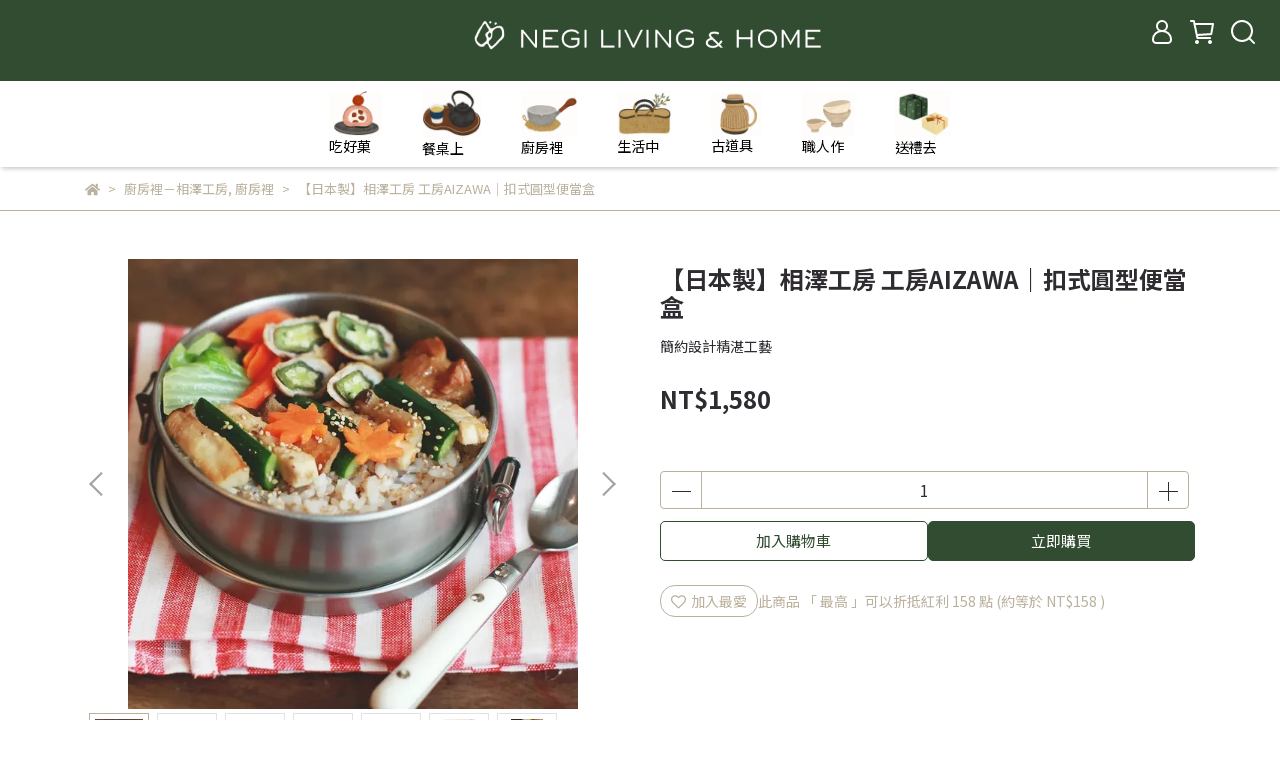

--- FILE ---
content_type: application/javascript
request_url: https://cdn1.cybassets.com/frontend/shop/beta_theme/js/load_fonts-e00d711bd141cf6f.js
body_size: 7014
content:
(function(){"use strict";var t={92224:function(t,n){const r={"zh-TW":{family:"'Noto Sans TC', sans-serif",query:"Noto+Sans+TC:wght@100..900"},en:{family:"'Noto Sans TC', sans-serif",query:"Noto+Sans+TC:wght@100..900"},ja:{family:"'Noto Sans JP', sans-serif",query:"Noto+Sans+JP:wght@100..900"},default:{family:"'Noto Sans TC', sans-serif",query:"Noto+Sans+TC:wght@100..900"}};n.A=r},99069:function(t,n,r){r.d(n,{u:function(){return u}});r(98992),r(3949);var e=r(92224),o=r(99069);function i(t){const n=c(),r=f(t,n);o.u(r.query,r.family)}function u(t,n){document.querySelectorAll(".cyb-load-fonts").forEach((t=>t.remove()));const r=a(t)+"\n"+s(n);document.head.insertAdjacentHTML("afterbegin",r)}function c(){return window.liquidHelper?.language?window.liquidHelper.language.handle:window.liquidHelper?.defaultLanguage?window.liquidHelper.defaultLanguage.handle:"zh-TW"}function f(t,n){if(!t)return e.A[n]||e.A["default"];t=t.replace(/'/g,'"');const r=JSON.parse(t),o=r[n],i=o?.value;return i?["Noto Sans TC","Noto Sans JP"].includes(i)?e.A[n]||e.A["default"]:{family:i,query:i}:e.A[n]||e.A["default"]}function a(t){return`\n    <link rel="preconnect" href="https://fonts.googleapis.com" class="cyb-load-fonts">\n    <link rel="preconnect" href="https://fonts.gstatic.com" crossorigin class="cyb-load-fonts">\n    <link href="https://fonts.googleapis.com/css2?family=${t}&display=swap" rel="stylesheet" class="cyb-load-fonts">\n  `}function s(t){return`\n    <style type="text/css" class="cyb-load-fonts">\n      body {\n        font-family: ${t} !important;\n      }\n    </style>\n  `}window.loadFontSetting=i,window.loadAndApplyGoogleFont=u},79306:function(t,n,r){var e=r(94901),o=r(16823),i=TypeError;t.exports=function(t){if(e(t))return t;throw new i(o(t)+" is not a function")}},90679:function(t,n,r){var e=r(1625),o=TypeError;t.exports=function(t,n){if(e(n,t))return t;throw new o("Incorrect invocation")}},28551:function(t,n,r){var e=r(20034),o=String,i=TypeError;t.exports=function(t){if(e(t))return t;throw new i(o(t)+" is not an object")}},19617:function(t,n,r){var e=r(25397),o=r(35610),i=r(26198),u=function(t){return function(n,r,u){var c=e(n),f=i(c);if(0===f)return!t&&-1;var a,s=o(u,f);if(t&&r!==r){while(f>s)if(a=c[s++],a!==a)return!0}else for(;f>s;s++)if((t||s in c)&&c[s]===r)return t||s||0;return!t&&-1}};t.exports={includes:u(!0),indexOf:u(!1)}},44576:function(t,n,r){var e=r(79504),o=e({}.toString),i=e("".slice);t.exports=function(t){return i(o(t),8,-1)}},36955:function(t,n,r){var e=r(92140),o=r(94901),i=r(44576),u=r(78227),c=u("toStringTag"),f=Object,a="Arguments"===i(function(){return arguments}()),s=function(t,n){try{return t[n]}catch(r){}};t.exports=e?i:function(t){var n,r,e;return void 0===t?"Undefined":null===t?"Null":"string"==typeof(r=s(n=f(t),c))?r:a?i(n):"Object"===(e=i(n))&&o(n.callee)?"Arguments":e}},77740:function(t,n,r){var e=r(39297),o=r(35031),i=r(77347),u=r(24913);t.exports=function(t,n,r){for(var c=o(n),f=u.f,a=i.f,s=0;s<c.length;s++){var p=c[s];e(t,p)||r&&e(r,p)||f(t,p,a(n,p))}}},12211:function(t,n,r){var e=r(79039);t.exports=!e((function(){function t(){}return t.prototype.constructor=null,Object.getPrototypeOf(new t)!==t.prototype}))},66699:function(t,n,r){var e=r(43724),o=r(24913),i=r(6980);t.exports=e?function(t,n,r){return o.f(t,n,i(1,r))}:function(t,n,r){return t[n]=r,t}},6980:function(t){t.exports=function(t,n){return{enumerable:!(1&t),configurable:!(2&t),writable:!(4&t),value:n}}},97040:function(t,n,r){var e=r(43724),o=r(24913),i=r(6980);t.exports=function(t,n,r){e?o.f(t,n,i(0,r)):t[n]=r}},62106:function(t,n,r){var e=r(50283),o=r(24913);t.exports=function(t,n,r){return r.get&&e(r.get,n,{getter:!0}),r.set&&e(r.set,n,{setter:!0}),o.f(t,n,r)}},36840:function(t,n,r){var e=r(94901),o=r(24913),i=r(50283),u=r(39433);t.exports=function(t,n,r,c){c||(c={});var f=c.enumerable,a=void 0!==c.name?c.name:n;if(e(r)&&i(r,a,c),c.global)f?t[n]=r:u(n,r);else{try{c.unsafe?t[n]&&(f=!0):delete t[n]}catch(s){}f?t[n]=r:o.f(t,n,{value:r,enumerable:!1,configurable:!c.nonConfigurable,writable:!c.nonWritable})}return t}},39433:function(t,n,r){var e=r(24475),o=Object.defineProperty;t.exports=function(t,n){try{o(e,t,{value:n,configurable:!0,writable:!0})}catch(r){e[t]=n}return n}},43724:function(t,n,r){var e=r(79039);t.exports=!e((function(){return 7!==Object.defineProperty({},1,{get:function(){return 7}})[1]}))},4055:function(t,n,r){var e=r(24475),o=r(20034),i=e.document,u=o(i)&&o(i.createElement);t.exports=function(t){return u?i.createElement(t):{}}},79392:function(t){t.exports="undefined"!=typeof navigator&&String(navigator.userAgent)||""},77388:function(t,n,r){var e,o,i=r(24475),u=r(79392),c=i.process,f=i.Deno,a=c&&c.versions||f&&f.version,s=a&&a.v8;s&&(e=s.split("."),o=e[0]>0&&e[0]<4?1:+(e[0]+e[1])),!o&&u&&(e=u.match(/Edge\/(\d+)/),(!e||e[1]>=74)&&(e=u.match(/Chrome\/(\d+)/),e&&(o=+e[1]))),t.exports=o},88727:function(t){t.exports=["constructor","hasOwnProperty","isPrototypeOf","propertyIsEnumerable","toLocaleString","toString","valueOf"]},46518:function(t,n,r){var e=r(24475),o=r(77347).f,i=r(66699),u=r(36840),c=r(39433),f=r(77740),a=r(92796);t.exports=function(t,n){var r,s,p,l,v,y,h=t.target,d=t.global,g=t.stat;if(s=d?e:g?e[h]||c(h,{}):e[h]&&e[h].prototype,s)for(p in n){if(v=n[p],t.dontCallGetSet?(y=o(s,p),l=y&&y.value):l=s[p],r=a(d?p:h+(g?".":"#")+p,t.forced),!r&&void 0!==l){if(typeof v==typeof l)continue;f(v,l)}(t.sham||l&&l.sham)&&i(v,"sham",!0),u(s,p,v,t)}}},79039:function(t){t.exports=function(t){try{return!!t()}catch(n){return!0}}},76080:function(t,n,r){var e=r(27476),o=r(79306),i=r(40616),u=e(e.bind);t.exports=function(t,n){return o(t),void 0===n?t:i?u(t,n):function(){return t.apply(n,arguments)}}},40616:function(t,n,r){var e=r(79039);t.exports=!e((function(){var t=function(){}.bind();return"function"!=typeof t||t.hasOwnProperty("prototype")}))},69565:function(t,n,r){var e=r(40616),o=Function.prototype.call;t.exports=e?o.bind(o):function(){return o.apply(o,arguments)}},10350:function(t,n,r){var e=r(43724),o=r(39297),i=Function.prototype,u=e&&Object.getOwnPropertyDescriptor,c=o(i,"name"),f=c&&"something"===function(){}.name,a=c&&(!e||e&&u(i,"name").configurable);t.exports={EXISTS:c,PROPER:f,CONFIGURABLE:a}},27476:function(t,n,r){var e=r(44576),o=r(79504);t.exports=function(t){if("Function"===e(t))return o(t)}},79504:function(t,n,r){var e=r(40616),o=Function.prototype,i=o.call,u=e&&o.bind.bind(i,i);t.exports=e?u:function(t){return function(){return i.apply(t,arguments)}}},97751:function(t,n,r){var e=r(24475),o=r(94901),i=function(t){return o(t)?t:void 0};t.exports=function(t,n){return arguments.length<2?i(e[t]):e[t]&&e[t][n]}},1767:function(t){t.exports=function(t){return{iterator:t,next:t.next,done:!1}}},50851:function(t,n,r){var e=r(36955),o=r(55966),i=r(64117),u=r(26269),c=r(78227),f=c("iterator");t.exports=function(t){if(!i(t))return o(t,f)||o(t,"@@iterator")||u[e(t)]}},70081:function(t,n,r){var e=r(69565),o=r(79306),i=r(28551),u=r(16823),c=r(50851),f=TypeError;t.exports=function(t,n){var r=arguments.length<2?c(t):n;if(o(r))return i(e(r,t));throw new f(u(t)+" is not iterable")}},55966:function(t,n,r){var e=r(79306),o=r(64117);t.exports=function(t,n){var r=t[n];return o(r)?void 0:e(r)}},24475:function(t,n,r){var e=function(t){return t&&t.Math===Math&&t};t.exports=e("object"==typeof globalThis&&globalThis)||e("object"==typeof window&&window)||e("object"==typeof self&&self)||e("object"==typeof r.g&&r.g)||e("object"==typeof this&&this)||function(){return this}()||Function("return this")()},39297:function(t,n,r){var e=r(79504),o=r(48981),i=e({}.hasOwnProperty);t.exports=Object.hasOwn||function(t,n){return i(o(t),n)}},30421:function(t){t.exports={}},20397:function(t,n,r){var e=r(97751);t.exports=e("document","documentElement")},35917:function(t,n,r){var e=r(43724),o=r(79039),i=r(4055);t.exports=!e&&!o((function(){return 7!==Object.defineProperty(i("div"),"a",{get:function(){return 7}}).a}))},47055:function(t,n,r){var e=r(79504),o=r(79039),i=r(44576),u=Object,c=e("".split);t.exports=o((function(){return!u("z").propertyIsEnumerable(0)}))?function(t){return"String"===i(t)?c(t,""):u(t)}:u},33706:function(t,n,r){var e=r(79504),o=r(94901),i=r(77629),u=e(Function.toString);o(i.inspectSource)||(i.inspectSource=function(t){return u(t)}),t.exports=i.inspectSource},91181:function(t,n,r){var e,o,i,u=r(58622),c=r(24475),f=r(20034),a=r(66699),s=r(39297),p=r(77629),l=r(66119),v=r(30421),y="Object already initialized",h=c.TypeError,d=c.WeakMap,g=function(t){return i(t)?o(t):e(t,{})},b=function(t){return function(n){var r;if(!f(n)||(r=o(n)).type!==t)throw new h("Incompatible receiver, "+t+" required");return r}};if(u||p.state){var w=p.state||(p.state=new d);w.get=w.get,w.has=w.has,w.set=w.set,e=function(t,n){if(w.has(t))throw new h(y);return n.facade=t,w.set(t,n),n},o=function(t){return w.get(t)||{}},i=function(t){return w.has(t)}}else{var x=l("state");v[x]=!0,e=function(t,n){if(s(t,x))throw new h(y);return n.facade=t,a(t,x,n),n},o=function(t){return s(t,x)?t[x]:{}},i=function(t){return s(t,x)}}t.exports={set:e,get:o,has:i,enforce:g,getterFor:b}},44209:function(t,n,r){var e=r(78227),o=r(26269),i=e("iterator"),u=Array.prototype;t.exports=function(t){return void 0!==t&&(o.Array===t||u[i]===t)}},94901:function(t){var n="object"==typeof document&&document.all;t.exports="undefined"==typeof n&&void 0!==n?function(t){return"function"==typeof t||t===n}:function(t){return"function"==typeof t}},92796:function(t,n,r){var e=r(79039),o=r(94901),i=/#|\.prototype\./,u=function(t,n){var r=f[c(t)];return r===s||r!==a&&(o(n)?e(n):!!n)},c=u.normalize=function(t){return String(t).replace(i,".").toLowerCase()},f=u.data={},a=u.NATIVE="N",s=u.POLYFILL="P";t.exports=u},64117:function(t){t.exports=function(t){return null===t||void 0===t}},20034:function(t,n,r){var e=r(94901);t.exports=function(t){return"object"==typeof t?null!==t:e(t)}},96395:function(t){t.exports=!1},10757:function(t,n,r){var e=r(97751),o=r(94901),i=r(1625),u=r(7040),c=Object;t.exports=u?function(t){return"symbol"==typeof t}:function(t){var n=e("Symbol");return o(n)&&i(n.prototype,c(t))}},72652:function(t,n,r){var e=r(76080),o=r(69565),i=r(28551),u=r(16823),c=r(44209),f=r(26198),a=r(1625),s=r(70081),p=r(50851),l=r(9539),v=TypeError,y=function(t,n){this.stopped=t,this.result=n},h=y.prototype;t.exports=function(t,n,r){var d,g,b,w,x,m,O,S=r&&r.that,j=!(!r||!r.AS_ENTRIES),T=!(!r||!r.IS_RECORD),E=!(!r||!r.IS_ITERATOR),P=!(!r||!r.INTERRUPTED),A=e(n,S),I=function(t){return d&&l(d,"normal",t),new y(!0,t)},C=function(t){return j?(i(t),P?A(t[0],t[1],I):A(t[0],t[1])):P?A(t,I):A(t)};if(T)d=t.iterator;else if(E)d=t;else{if(g=p(t),!g)throw new v(u(t)+" is not iterable");if(c(g)){for(b=0,w=f(t);w>b;b++)if(x=C(t[b]),x&&a(h,x))return x;return new y(!1)}d=s(t,g)}m=T?t.next:d.next;while(!(O=o(m,d)).done){try{x=C(O.value)}catch(N){l(d,"throw",N)}if("object"==typeof x&&x&&a(h,x))return x}return new y(!1)}},9539:function(t,n,r){var e=r(69565),o=r(28551),i=r(55966);t.exports=function(t,n,r){var u,c;o(t);try{if(u=i(t,"return"),!u){if("throw"===n)throw r;return r}u=e(u,t)}catch(f){c=!0,u=f}if("throw"===n)throw r;if(c)throw u;return o(u),r}},57657:function(t,n,r){var e,o,i,u=r(79039),c=r(94901),f=r(20034),a=r(2360),s=r(42787),p=r(36840),l=r(78227),v=r(96395),y=l("iterator"),h=!1;[].keys&&(i=[].keys(),"next"in i?(o=s(s(i)),o!==Object.prototype&&(e=o)):h=!0);var d=!f(e)||u((function(){var t={};return e[y].call(t)!==t}));d?e={}:v&&(e=a(e)),c(e[y])||p(e,y,(function(){return this})),t.exports={IteratorPrototype:e,BUGGY_SAFARI_ITERATORS:h}},26269:function(t){t.exports={}},26198:function(t,n,r){var e=r(18014);t.exports=function(t){return e(t.length)}},50283:function(t,n,r){var e=r(79504),o=r(79039),i=r(94901),u=r(39297),c=r(43724),f=r(10350).CONFIGURABLE,a=r(33706),s=r(91181),p=s.enforce,l=s.get,v=String,y=Object.defineProperty,h=e("".slice),d=e("".replace),g=e([].join),b=c&&!o((function(){return 8!==y((function(){}),"length",{value:8}).length})),w=String(String).split("String"),x=t.exports=function(t,n,r){"Symbol("===h(v(n),0,7)&&(n="["+d(v(n),/^Symbol\(([^)]*)\).*$/,"$1")+"]"),r&&r.getter&&(n="get "+n),r&&r.setter&&(n="set "+n),(!u(t,"name")||f&&t.name!==n)&&(c?y(t,"name",{value:n,configurable:!0}):t.name=n),b&&r&&u(r,"arity")&&t.length!==r.arity&&y(t,"length",{value:r.arity});try{r&&u(r,"constructor")&&r.constructor?c&&y(t,"prototype",{writable:!1}):t.prototype&&(t.prototype=void 0)}catch(o){}var e=p(t);return u(e,"source")||(e.source=g(w,"string"==typeof n?n:"")),t};Function.prototype.toString=x((function(){return i(this)&&l(this).source||a(this)}),"toString")},80741:function(t){var n=Math.ceil,r=Math.floor;t.exports=Math.trunc||function(t){var e=+t;return(e>0?r:n)(e)}},2360:function(t,n,r){var e,o=r(28551),i=r(96801),u=r(88727),c=r(30421),f=r(20397),a=r(4055),s=r(66119),p=">",l="<",v="prototype",y="script",h=s("IE_PROTO"),d=function(){},g=function(t){return l+y+p+t+l+"/"+y+p},b=function(t){t.write(g("")),t.close();var n=t.parentWindow.Object;return t=null,n},w=function(){var t,n=a("iframe"),r="java"+y+":";return n.style.display="none",f.appendChild(n),n.src=String(r),t=n.contentWindow.document,t.open(),t.write(g("document.F=Object")),t.close(),t.F},x=function(){try{e=new ActiveXObject("htmlfile")}catch(n){}x="undefined"!=typeof document?document.domain&&e?b(e):w():b(e);var t=u.length;while(t--)delete x[v][u[t]];return x()};c[h]=!0,t.exports=Object.create||function(t,n){var r;return null!==t?(d[v]=o(t),r=new d,d[v]=null,r[h]=t):r=x(),void 0===n?r:i.f(r,n)}},96801:function(t,n,r){var e=r(43724),o=r(48686),i=r(24913),u=r(28551),c=r(25397),f=r(71072);n.f=e&&!o?Object.defineProperties:function(t,n){u(t);var r,e=c(n),o=f(n),a=o.length,s=0;while(a>s)i.f(t,r=o[s++],e[r]);return t}},24913:function(t,n,r){var e=r(43724),o=r(35917),i=r(48686),u=r(28551),c=r(56969),f=TypeError,a=Object.defineProperty,s=Object.getOwnPropertyDescriptor,p="enumerable",l="configurable",v="writable";n.f=e?i?function(t,n,r){if(u(t),n=c(n),u(r),"function"===typeof t&&"prototype"===n&&"value"in r&&v in r&&!r[v]){var e=s(t,n);e&&e[v]&&(t[n]=r.value,r={configurable:l in r?r[l]:e[l],enumerable:p in r?r[p]:e[p],writable:!1})}return a(t,n,r)}:a:function(t,n,r){if(u(t),n=c(n),u(r),o)try{return a(t,n,r)}catch(e){}if("get"in r||"set"in r)throw new f("Accessors not supported");return"value"in r&&(t[n]=r.value),t}},77347:function(t,n,r){var e=r(43724),o=r(69565),i=r(48773),u=r(6980),c=r(25397),f=r(56969),a=r(39297),s=r(35917),p=Object.getOwnPropertyDescriptor;n.f=e?p:function(t,n){if(t=c(t),n=f(n),s)try{return p(t,n)}catch(r){}if(a(t,n))return u(!o(i.f,t,n),t[n])}},38480:function(t,n,r){var e=r(61828),o=r(88727),i=o.concat("length","prototype");n.f=Object.getOwnPropertyNames||function(t){return e(t,i)}},33717:function(t,n){n.f=Object.getOwnPropertySymbols},42787:function(t,n,r){var e=r(39297),o=r(94901),i=r(48981),u=r(66119),c=r(12211),f=u("IE_PROTO"),a=Object,s=a.prototype;t.exports=c?a.getPrototypeOf:function(t){var n=i(t);if(e(n,f))return n[f];var r=n.constructor;return o(r)&&n instanceof r?r.prototype:n instanceof a?s:null}},1625:function(t,n,r){var e=r(79504);t.exports=e({}.isPrototypeOf)},61828:function(t,n,r){var e=r(79504),o=r(39297),i=r(25397),u=r(19617).indexOf,c=r(30421),f=e([].push);t.exports=function(t,n){var r,e=i(t),a=0,s=[];for(r in e)!o(c,r)&&o(e,r)&&f(s,r);while(n.length>a)o(e,r=n[a++])&&(~u(s,r)||f(s,r));return s}},71072:function(t,n,r){var e=r(61828),o=r(88727);t.exports=Object.keys||function(t){return e(t,o)}},48773:function(t,n){var r={}.propertyIsEnumerable,e=Object.getOwnPropertyDescriptor,o=e&&!r.call({1:2},1);n.f=o?function(t){var n=e(this,t);return!!n&&n.enumerable}:r},84270:function(t,n,r){var e=r(69565),o=r(94901),i=r(20034),u=TypeError;t.exports=function(t,n){var r,c;if("string"===n&&o(r=t.toString)&&!i(c=e(r,t)))return c;if(o(r=t.valueOf)&&!i(c=e(r,t)))return c;if("string"!==n&&o(r=t.toString)&&!i(c=e(r,t)))return c;throw new u("Can't convert object to primitive value")}},35031:function(t,n,r){var e=r(97751),o=r(79504),i=r(38480),u=r(33717),c=r(28551),f=o([].concat);t.exports=e("Reflect","ownKeys")||function(t){var n=i.f(c(t)),r=u.f;return r?f(n,r(t)):n}},67750:function(t,n,r){var e=r(64117),o=TypeError;t.exports=function(t){if(e(t))throw new o("Can't call method on "+t);return t}},66119:function(t,n,r){var e=r(25745),o=r(33392),i=e("keys");t.exports=function(t){return i[t]||(i[t]=o(t))}},77629:function(t,n,r){var e=r(96395),o=r(24475),i=r(39433),u="__core-js_shared__",c=t.exports=o[u]||i(u,{});(c.versions||(c.versions=[])).push({version:"3.37.0",mode:e?"pure":"global",copyright:"© 2014-2024 Denis Pushkarev (zloirock.ru)",license:"https://github.com/zloirock/core-js/blob/v3.37.0/LICENSE",source:"https://github.com/zloirock/core-js"})},25745:function(t,n,r){var e=r(77629);t.exports=function(t,n){return e[t]||(e[t]=n||{})}},4495:function(t,n,r){var e=r(77388),o=r(79039),i=r(24475),u=i.String;t.exports=!!Object.getOwnPropertySymbols&&!o((function(){var t=Symbol("symbol detection");return!u(t)||!(Object(t)instanceof Symbol)||!Symbol.sham&&e&&e<41}))},35610:function(t,n,r){var e=r(91291),o=Math.max,i=Math.min;t.exports=function(t,n){var r=e(t);return r<0?o(r+n,0):i(r,n)}},25397:function(t,n,r){var e=r(47055),o=r(67750);t.exports=function(t){return e(o(t))}},91291:function(t,n,r){var e=r(80741);t.exports=function(t){var n=+t;return n!==n||0===n?0:e(n)}},18014:function(t,n,r){var e=r(91291),o=Math.min;t.exports=function(t){var n=e(t);return n>0?o(n,9007199254740991):0}},48981:function(t,n,r){var e=r(67750),o=Object;t.exports=function(t){return o(e(t))}},72777:function(t,n,r){var e=r(69565),o=r(20034),i=r(10757),u=r(55966),c=r(84270),f=r(78227),a=TypeError,s=f("toPrimitive");t.exports=function(t,n){if(!o(t)||i(t))return t;var r,f=u(t,s);if(f){if(void 0===n&&(n="default"),r=e(f,t,n),!o(r)||i(r))return r;throw new a("Can't convert object to primitive value")}return void 0===n&&(n="number"),c(t,n)}},56969:function(t,n,r){var e=r(72777),o=r(10757);t.exports=function(t){var n=e(t,"string");return o(n)?n:n+""}},92140:function(t,n,r){var e=r(78227),o=e("toStringTag"),i={};i[o]="z",t.exports="[object z]"===String(i)},16823:function(t){var n=String;t.exports=function(t){try{return n(t)}catch(r){return"Object"}}},33392:function(t,n,r){var e=r(79504),o=0,i=Math.random(),u=e(1..toString);t.exports=function(t){return"Symbol("+(void 0===t?"":t)+")_"+u(++o+i,36)}},7040:function(t,n,r){var e=r(4495);t.exports=e&&!Symbol.sham&&"symbol"==typeof Symbol.iterator},48686:function(t,n,r){var e=r(43724),o=r(79039);t.exports=e&&o((function(){return 42!==Object.defineProperty((function(){}),"prototype",{value:42,writable:!1}).prototype}))},58622:function(t,n,r){var e=r(24475),o=r(94901),i=e.WeakMap;t.exports=o(i)&&/native code/.test(String(i))},78227:function(t,n,r){var e=r(24475),o=r(25745),i=r(39297),u=r(33392),c=r(4495),f=r(7040),a=e.Symbol,s=o("wks"),p=f?a["for"]||a:a&&a.withoutSetter||u;t.exports=function(t){return i(s,t)||(s[t]=c&&i(a,t)?a[t]:p("Symbol."+t)),s[t]}},98992:function(t,n,r){var e=r(46518),o=r(24475),i=r(90679),u=r(28551),c=r(94901),f=r(42787),a=r(62106),s=r(97040),p=r(79039),l=r(39297),v=r(78227),y=r(57657).IteratorPrototype,h=r(43724),d=r(96395),g="constructor",b="Iterator",w=v("toStringTag"),x=TypeError,m=o[b],O=d||!c(m)||m.prototype!==y||!p((function(){m({})})),S=function(){if(i(this,y),f(this)===y)throw new x("Abstract class Iterator not directly constructable")},j=function(t,n){h?a(y,t,{configurable:!0,get:function(){return n},set:function(n){if(u(this),this===y)throw new x("You can't redefine this property");l(this,t)?this[t]=n:s(this,t,n)}}):y[t]=n};l(y,w)||j(w,b),!O&&l(y,g)&&y[g]!==Object||j(g,S),S.prototype=y,e({global:!0,constructor:!0,forced:O},{Iterator:S})},3949:function(t,n,r){var e=r(46518),o=r(72652),i=r(79306),u=r(28551),c=r(1767);e({target:"Iterator",proto:!0,real:!0},{forEach:function(t){u(this),i(t);var n=c(this),r=0;o(n,(function(n){t(n,r++)}),{IS_RECORD:!0})}})}},n={};function r(e){var o=n[e];if(void 0!==o)return o.exports;var i=n[e]={exports:{}};return t[e].call(i.exports,i,i.exports,r),i.exports}!function(){r.n=function(t){var n=t&&t.__esModule?function(){return t["default"]}:function(){return t};return r.d(n,{a:n}),n}}(),function(){r.d=function(t,n){for(var e in n)r.o(n,e)&&!r.o(t,e)&&Object.defineProperty(t,e,{enumerable:!0,get:n[e]})}}(),function(){r.g=function(){if("object"===typeof globalThis)return globalThis;try{return this||new Function("return this")()}catch(t){if("object"===typeof window)return window}}()}(),function(){r.o=function(t,n){return Object.prototype.hasOwnProperty.call(t,n)}}();r(99069)})();

--- FILE ---
content_type: application/javascript
request_url: https://cdn1.cybassets.com/frontend/shop/beta_theme/js/sub_vendor-e00d711bd141cf6f.js
body_size: 117894
content:
(function(){var __webpack_modules__={55208:function(t){!function(e){t.exports=e()}((function(){return function t(e,n,r){function i(s,a){if(!n[s]){if(!e[s]){var l=void 0;if(!a&&l)return require(s,!0);if(o)return o(s,!0);throw new Error("Cannot find module '"+s+"'")}var c=n[s]={exports:{}};e[s][0].call(c.exports,(function(t){var n=e[s][1][t];return i(n||t)}),c,c.exports,t,e,n,r)}return n[s].exports}for(var o=void 0,s=0;s<r.length;s++)i(r[s]);return i}({1:[function(t,e,n){var r,i,o;o=t("../math/matrix4d"),i={bounce:t("../easing/bounce"),sway:t("../easing/sway"),hardbounce:t("../easing/hardbounce"),hardsway:t("../easing/hardsway")},r=function(){function t(t){t||(t={}),null!=t.easing&&(this.easing=t.easing),null!=t.duration&&(this.duration=t.duration),null!=t.delay&&(this.delay=t.delay),null!=t.from&&(this.from=t.from),null!=t.to&&(this.to=t.to),this.easingObject=new i[this.easing](t)}return t.prototype.easing="bounce",t.prototype.duration=1e3,t.prototype.delay=0,t.prototype.from=null,t.prototype.to=null,t.prototype.calculateEase=function(t){return this.easingObject.calculate(t)},t.prototype.getMatrix=function(){return(new o).identity()},t.prototype.getEasedMatrix=function(t){return this.getMatrix()},t.prototype.serialize=function(){var t,e,n,r;for(t in e={type:this.constructor.name.toLowerCase(),easing:this.easing,duration:this.duration,delay:this.delay,from:this.from,to:this.to},r=this.easingObject.serialize(),r)n=r[t],e[t]=n;return e},t}(),e.exports=r},{"../easing/bounce":6,"../easing/hardbounce":7,"../easing/hardsway":8,"../easing/sway":10,"../math/matrix4d":13}],2:[function(t,e,n){var r,i,o,s={}.hasOwnProperty,a=function(t,e){for(var n in e)s.call(e,n)&&(t[n]=e[n]);function r(){this.constructor=t}return r.prototype=e.prototype,t.prototype=new r,t.__super__=e.prototype,t};i=t("../math/matrix4d"),t("../math/vector2d"),r=t("./index"),o=function(t){function e(){e.__super__.constructor.apply(this,arguments),this.diff=this.to-this.from}return a(e,t),e.prototype.from=0,e.prototype.to=90,e.prototype.getMatrix=function(t){var e,n,r;return n=t/180*Math.PI,e=Math.cos(n),r=Math.sin(n),new i([e,-r,0,0,r,e,0,0,0,0,1,0,0,0,0,1])},e.prototype.getEasedMatrix=function(t){var e,n;return n=this.calculateEase(t),e=this.from+this.diff*n,this.getMatrix(e)},e}(r),e.exports=o},{"../math/matrix4d":13,"../math/vector2d":14,"./index":1}],3:[function(t,e,n){var r,i,o,s,a={}.hasOwnProperty,l=function(t,e){for(var n in e)a.call(e,n)&&(t[n]=e[n]);function r(){this.constructor=t}return r.prototype=e.prototype,t.prototype=new r,t.__super__=e.prototype,t};i=t("../math/matrix4d"),s=t("../math/vector2d"),r=t("./index"),o=function(t){function e(){e.__super__.constructor.apply(this,arguments),this.fromVector=new s(this.from.x,this.from.y),this.toVector=new s(this.to.x,this.to.y),this.diff=this.toVector.clone().subtract(this.fromVector)}return l(e,t),e.prototype.from={x:.5,y:.5},e.prototype.to={x:1,y:1},e.prototype.getMatrix=function(t,e){var n;return n=1,new i([t,0,0,0,0,e,0,0,0,0,n,0,0,0,0,1])},e.prototype.getEasedMatrix=function(t){var e,n;return e=this.calculateEase(t),n=this.fromVector.clone().add(this.diff.clone().multiply(e)),this.getMatrix(n.x,n.y)},e}(r),e.exports=o},{"../math/matrix4d":13,"../math/vector2d":14,"./index":1}],4:[function(t,e,n){var r,i,o,s,a={}.hasOwnProperty,l=function(t,e){for(var n in e)a.call(e,n)&&(t[n]=e[n]);function r(){this.constructor=t}return r.prototype=e.prototype,t.prototype=new r,t.__super__=e.prototype,t};i=t("../math/matrix4d"),s=t("../math/vector2d"),r=t("./index"),o=function(t){function e(){e.__super__.constructor.apply(this,arguments),this.fromVector=new s(this.from.x,this.from.y),this.toVector=new s(this.to.x,this.to.y),this.diff=this.toVector.clone().subtract(this.fromVector)}return l(e,t),e.prototype.from={x:0,y:0},e.prototype.to={x:20,y:0},e.prototype.getMatrix=function(t,e){var n,r,o,s;return n=t/180*Math.PI,r=e/180*Math.PI,o=Math.tan(n),s=Math.tan(r),new i([1,o,0,0,s,1,0,0,0,0,1,0,0,0,0,1])},e.prototype.getEasedMatrix=function(t){var e,n;return e=this.calculateEase(t),n=this.fromVector.clone().add(this.diff.clone().multiply(e)),this.getMatrix(n.x,n.y)},e}(r),e.exports=o},{"../math/matrix4d":13,"../math/vector2d":14,"./index":1}],5:[function(t,e,n){var r,i,o,s,a={}.hasOwnProperty,l=function(t,e){for(var n in e)a.call(e,n)&&(t[n]=e[n]);function r(){this.constructor=t}return r.prototype=e.prototype,t.prototype=new r,t.__super__=e.prototype,t};i=t("../math/matrix4d"),s=t("../math/vector2d"),r=t("./index"),o=function(t){function e(){e.__super__.constructor.apply(this,arguments),this.fromVector=new s(this.from.x,this.from.y),this.toVector=new s(this.to.x,this.to.y),this.diff=this.toVector.clone().subtract(this.fromVector)}return l(e,t),e.prototype.from={x:0,y:0},e.prototype.to={x:0,y:0},e.prototype.getMatrix=function(t,e){var n;return n=0,new i([1,0,0,t,0,1,0,e,0,0,1,n,0,0,0,1])},e.prototype.getEasedMatrix=function(t){var e,n;return e=this.calculateEase(t),n=this.fromVector.clone().add(this.diff.clone().multiply(e)),this.getMatrix(n.x,n.y)},e}(r),e.exports=o},{"../math/matrix4d":13,"../math/vector2d":14,"./index":1}],6:[function(t,e,n){var r,i,o={}.hasOwnProperty,s=function(t,e){for(var n in e)o.call(e,n)&&(t[n]=e[n]);function r(){this.constructor=t}return r.prototype=e.prototype,t.prototype=new r,t.__super__=e.prototype,t};i=t("./index"),r=function(t){function e(t){var n;null==t&&(t={}),e.__super__.constructor.apply(this,arguments),null!=t.stiffness&&(this.stiffness=t.stiffness),null!=t.bounces&&(this.bounces=t.bounces),this.alpha=this.stiffness/100,n=.005/Math.pow(10,this.stiffness),this.limit=Math.floor(Math.log(n)/-this.alpha),this.omega=this.calculateOmega(this.bounces,this.limit)}return s(e,t),e.prototype.bounces=4,e.prototype.stiffness=3,e.prototype.calculate=function(t){var e;return t>=1?1:(e=t*this.limit,1-this.exponent(e)*this.oscillation(e))},e.prototype.calculateOmega=function(t,e){return(this.bounces+.5)*Math.PI/this.limit},e.prototype.exponent=function(t){return Math.pow(Math.E,-this.alpha*t)},e.prototype.oscillation=function(t){return Math.cos(this.omega*t)},e.prototype.serialize=function(){return{stiffness:this.stiffness,bounces:this.bounces}},e}(i),e.exports=r},{"./index":9}],7:[function(t,e,n){var r,i,o={}.hasOwnProperty,s=function(t,e){for(var n in e)o.call(e,n)&&(t[n]=e[n]);function r(){this.constructor=t}return r.prototype=e.prototype,t.prototype=new r,t.__super__=e.prototype,t};r=t("./bounce"),i=function(t){function e(){return e.__super__.constructor.apply(this,arguments)}return s(e,t),e.prototype.oscillation=function(t){return Math.abs(Math.cos(this.omega*t))},e}(r),e.exports=i},{"./bounce":6}],8:[function(t,e,n){var r,i,o={}.hasOwnProperty,s=function(t,e){for(var n in e)o.call(e,n)&&(t[n]=e[n]);function r(){this.constructor=t}return r.prototype=e.prototype,t.prototype=new r,t.__super__=e.prototype,t};i=t("./sway"),r=function(t){function e(){return e.__super__.constructor.apply(this,arguments)}return s(e,t),e.prototype.oscillation=function(t){return Math.abs(Math.sin(this.omega*t))},e}(i),e.exports=r},{"./sway":10}],9:[function(t,e,n){var r,i;i=t("../math/helpers"),r=function(){function t(){}return t.prototype.calculate=function(t){return t},t.prototype.serialize=function(){return{}},t.prototype.findOptimalKeyPoints=function(t,e){var n,r,o,s,a,l,c;null==t&&(t=1),null==e&&(e=1e3),a=[0],c=function(){var t,n;for(n=[],o=t=0;0<=e?t<e:t>e;o=0<=e?++t:--t)n.push(this.calculate(o/e));return n}.call(this),a=a.concat(i.findTurningPoints(c)),a.push(e-1),o=0,l=1e3;while(l--){if(o===a.length-1)break;n=i.areaBetweenLineAndCurve(c,a[o],a[o+1]),n<=t?o++:(r=Math.round(a[o]+(a[o+1]-a[o])/2),a.splice(o+1,0,r))}return 0===l?[]:function(){var t,n,r;for(r=[],t=0,n=a.length;t<n;t++)s=a[t],r.push(s/(e-1));return r}()},t}(),e.exports=r},{"../math/helpers":12}],10:[function(t,e,n){var r,i,o={}.hasOwnProperty,s=function(t,e){for(var n in e)o.call(e,n)&&(t[n]=e[n]);function r(){this.constructor=t}return r.prototype=e.prototype,t.prototype=new r,t.__super__=e.prototype,t};r=t("./bounce"),i=function(t){function e(){return e.__super__.constructor.apply(this,arguments)}return s(e,t),e.prototype.calculate=function(t){var e;return t>=1?0:(e=t*this.limit,this.exponent(e)*this.oscillation(e))},e.prototype.calculateOmega=function(t,e){return this.bounces*Math.PI/this.limit},e.prototype.oscillation=function(t){return Math.sin(this.omega*t)},e}(r),e.exports=i},{"./bounce":6}],11:[function(t,e,n){var r,i,o;o=t("./math/matrix4d"),i={scale:t("./components/scale"),rotate:t("./components/rotate"),translate:t("./components/translate"),skew:t("./components/skew")},r=function(){function t(){this.components=[]}return t.FPS=30,t.counter=1,t.prototype.components=null,t.prototype.duration=0,t.prototype.scale=function(t){return this.addComponent(new i["scale"](t))},t.prototype.rotate=function(t){return this.addComponent(new i["rotate"](t))},t.prototype.translate=function(t){return this.addComponent(new i["translate"](t))},t.prototype.skew=function(t){return this.addComponent(new i["skew"](t))},t.prototype.addComponent=function(t){return this.components.push(t),this.updateDuration(),this},t.prototype.serialize=function(){var t,e,n,r,i;for(e=[],i=this.components,n=0,r=i.length;n<r;n++)t=i[n],e.push(t.serialize());return e},t.prototype.deserialize=function(t){var e,n,r;for(n=0,r=t.length;n<r;n++)e=t[n],this.addComponent(new i[e.type](e));return this},t.prototype.updateDuration=function(){return this.duration=this.components.map((function(t){return t.duration+t.delay})).reduce((function(t,e){return Math.max(t,e)}))},t.prototype.define=function(e){return this.name=e||t.generateName(),this.styleElement=document.createElement("style"),this.styleElement.innerHTML=this.getKeyframeCSS({name:this.name,prefix:!0}),document.body.appendChild(this.styleElement),this},t.prototype.applyTo=function(t,e){var n,r,i,o,s,a,l,c,u,f;for(null==e&&(e={}),this.define(),t.length||(t=[t]),s=this.getPrefixes(),r=null,window.jQuery&&window.jQuery.Deferred&&(r=new window.jQuery.Deferred),a=0,c=t.length;a<c;a++)for(i=t[a],f=s.animation,l=0,u=f.length;l<u;l++)o=f[l],n=[this.name,this.duration+"ms","linear","both"],e.loop&&n.push("infinite"),i.style[o+"animation"]=n.join(" ");return e.loop||setTimeout(function(t){return function(){if(e.remove&&t.remove(),"function"===typeof e.onComplete&&e.onComplete(),r)return r.resolve()}}(this),this.duration),r},t.prototype.remove=function(){var t;if(this.styleElement)return this.styleElement.remove?this.styleElement.remove():null!=(t=this.styleElement.parentNode)?t.removeChild(this.styleElement):void 0},t.prototype.getPrefixes=function(t){var e,n;return e={transform:[""],animation:[""]},n=document.createElement("dummy").style,(t||!("transform"in n)&&"webkitTransform"in n)&&(e.transform=["-webkit-",""]),(t||!("animation"in n)&&"webkitAnimation"in n)&&(e.animation=["-webkit-",""]),e},t.prototype.getKeyframeCSS=function(e){var n,r,i,o,s,a,l,c,u,f,p,d,h,m,v,g,y,w;for(null==e&&(e={}),this.name=e.name||t.generateName(),l={transform:[""],animation:[""]},(e.prefix||e.forcePrefix)&&(l=this.getPrefixes(e.forcePrefix)),i=[],o=this.getKeyframes(e),g=this.keys,f=0,h=g.length;f<h;f++){for(r=g[f],s=o[r],c="matrix3d"+s,u=[],y=l.transform,p=0,m=y.length;p<m;p++)a=y[p],u.push(a+"transform: "+c+";");i.push(Math.round(100*r*100)/100+"% { "+u.join(" ")+" }")}for(n=[],w=l.animation,d=0,v=w.length;d<v;d++)a=w[d],n.push("@"+a+"keyframes "+this.name+" { \n  "+i.join("\n  ")+" \n}");return n.join("\n\n")},t.prototype.getKeyframes=function(e){var n,r,i,s,a,l,c,u,f,p,d,h,m,v,g,y,w,b,x;if(null==e&&(e={}),u=[0,1],e.optimized)for(b=this.components,d=0,g=b.length;d<g;d++)n=b[d],r=n.easingObject.findOptimalKeyPoints().map(function(t){return function(e){return e*n.duration/t.duration+n.delay/t.duration}}(this)),n.delay&&r.push(n.delay/this.duration-.001),u=u.concat(r);else for(s=Math.round(this.duration/1e3*t.FPS),a=h=0;0<=s?h<=s:h>=s;a=0<=s?++h:--h)u.push(a/s);for(u=u.sort((function(t,e){return t-e})),this.keys=[],c={},m=0,y=u.length;m<y;m++)if(l=u[m],!c[l]){for(f=(new o).identity(),x=this.components,v=0,w=x.length;v<w;v++)n=x[v],i=l*this.duration,n.delay-i>1e-8||(p=(l-n.delay/this.duration)/(n.duration/this.duration),f.multiply(n.getEasedMatrix(p)));this.keys.push(l),c[l]=f.transpose().toFixed(3)}return c},t.generateName=function(){return"animation-"+t.counter++},t.isSupported=function(){var t,e,n,r,i,o,s,a,l;for(i=document.createElement("dummy").style,r=[["transform","webkitTransform"],["animation","webkitAnimation"]],o=0,a=r.length;o<a;o++){for(n=r[o],e=!1,s=0,l=n.length;s<l;s++)t=n[s],e||(e=t in i);if(!e)return!1}return!0},t}(),e.exports=r},{"./components/rotate":2,"./components/scale":3,"./components/skew":4,"./components/translate":5,"./math/matrix4d":13}],12:[function(t,e,n){var r;r=function(){function t(){}return t.prototype.sign=function(t){return t<0?-1:1},t.prototype.findTurningPoints=function(t){var e,n,r,i,o,s;for(i=[],e=o=1,s=t.length-1;1<=s?o<s:o>s;e=1<=s?++o:--o)n=this.sign(t[e]-t[e-1]),r=this.sign(t[e+1]-t[e]),n!==r&&i.push(e);return i},t.prototype.areaBetweenLineAndCurve=function(t,e,n){var r,i,o,s,a,l,c,u;for(s=n-e,c=t[e],l=t[n],r=0,o=u=0;0<=s?u<=s:u>=s;o=0<=s?++u:--u)i=t[e+o],a=c+o/s*(l-c),r+=Math.abs(a-i);return r},t}(),e.exports=new r},{}],13:[function(t,e,n){var r;r=function(){function t(t){this._array=(null!=t?t.slice(0):void 0)||[0,0,0,0,0,0,0,0,0,0,0,0,0,0,0,0]}return t.prototype._array=null,t.prototype.equals=function(t){return this.toString()===t.toString()},t.prototype.identity=function(){return this.setArray([1,0,0,0,0,1,0,0,0,0,1,0,0,0,0,1]),this},t.prototype.multiply=function(e){var n,r,i,o,s,a,l,c;for(o=new t,n=a=0;a<4;n=++a)for(r=l=0;l<4;r=++l)for(i=c=0;c<4;i=++c)s=o.get(n,r)+this.get(n,i)*e.get(i,r),o.set(n,r,s);return this.copy(o)},t.prototype.transpose=function(){var t;return t=this.getArray(),this.setArray([t[0],t[4],t[8],t[12],t[1],t[5],t[9],t[13],t[2],t[6],t[10],t[14],t[3],t[7],t[11],t[15]]),this},t.prototype.get=function(t,e){return this.getArray()[4*t+e]},t.prototype.set=function(t,e,n){return this._array[4*t+e]=n},t.prototype.copy=function(t){return this._array=t.getArray(),this},t.prototype.clone=function(){return new t(this.getArray())},t.prototype.getArray=function(){return this._array.slice(0)},t.prototype.setArray=function(t){return this._array=t,this},t.prototype.toString=function(){return"("+this.getArray().join(", ")+")"},t.prototype.toFixed=function(t){var e;return this._array=function(){var n,r,i,o;for(i=this._array,o=[],n=0,r=i.length;n<r;n++)e=i[n],o.push(parseFloat(e.toFixed(t)));return o}.call(this),this},t}(),e.exports=r},{}],14:[function(t,e,n){var r;r=function(){function t(t,e){this.x=null!=t?t:0,this.y=null!=e?e:0}return t.prototype.x=0,t.prototype.y=0,t.prototype.add=function(e){return t.isVector2D(e)?(this.x+=e.x,this.y+=e.y,this):this._addScalar(e)},t.prototype._addScalar=function(t){return this.x+=t,this.y+=t,this},t.prototype.subtract=function(e){return t.isVector2D(e)?(this.x-=e.x,this.y-=e.y,this):this._subtractScalar(e)},t.prototype._subtractScalar=function(t){return this._addScalar(-t)},t.prototype.multiply=function(e){return t.isVector2D(e)?(this.x*=e.x,this.y*=e.y,this):this._multiplyScalar(e)},t.prototype._multiplyScalar=function(t){return this.x*=t,this.y*=t,this},t.prototype.divide=function(e){return t.isVector2D(e)?(this.x/=e.x,this.y/=e.y,this):this._divideScalar(e)},t.prototype._divideScalar=function(t){return this._multiplyScalar(1/t)},t.prototype.clone=function(){return new t(this.x,this.y)},t.prototype.copy=function(t){return this.x=t.x,this.y=t.y,this},t.prototype.equals=function(t){return t.x===this.x&&t.y===this.y},t.prototype.toString=function(){return"("+this.x+", "+this.y+")"},t.prototype.toFixed=function(t){return this.x=parseFloat(this.x.toFixed(t)),this.y=parseFloat(this.y.toFixed(t)),this},t.prototype.toArray=function(){return[this.x,this.y]},t.isVector2D=function(e){return e instanceof t},t}(),e.exports=r},{}]},{},[11])(11)}))},67076:function(t,e,n){var r;/*! iScroll v5.2.0 ~ (c) 2008-2016 Matteo Spinelli ~ http://cubiq.org/license */(function(i,o,s){var a=i.requestAnimationFrame||i.webkitRequestAnimationFrame||i.mozRequestAnimationFrame||i.oRequestAnimationFrame||i.msRequestAnimationFrame||function(t){i.setTimeout(t,1e3/60)},l=function(){var t={},e=o.createElement("div").style,n=function(){for(var t,n=["t","webkitT","MozT","msT","OT"],r=0,i=n.length;r<i;r++)if(t=n[r]+"ransform",t in e)return n[r].substr(0,n[r].length-1);return!1}();function r(t){return!1!==n&&(""===n?t:n+t.charAt(0).toUpperCase()+t.substr(1))}t.getTime=Date.now||function(){return(new Date).getTime()},t.extend=function(t,e){for(var n in e)t[n]=e[n]},t.addEvent=function(t,e,n,r){t.addEventListener(e,n,!!r)},t.removeEvent=function(t,e,n,r){t.removeEventListener(e,n,!!r)},t.prefixPointerEvent=function(t){return i.MSPointerEvent?"MSPointer"+t.charAt(7).toUpperCase()+t.substr(8):t},t.momentum=function(t,e,n,r,i,o){var a,l,c=t-e,u=s.abs(c)/n;return o=void 0===o?6e-4:o,a=t+u*u/(2*o)*(c<0?-1:1),l=u/o,a<r?(a=i?r-i/2.5*(u/8):r,c=s.abs(a-t),l=c/u):a>0&&(a=i?i/2.5*(u/8):0,c=s.abs(t)+a,l=c/u),{destination:s.round(a),duration:l}};var a=r("transform");return t.extend(t,{hasTransform:!1!==a,hasPerspective:r("perspective")in e,hasTouch:"ontouchstart"in i,hasPointer:!(!i.PointerEvent&&!i.MSPointerEvent),hasTransition:r("transition")in e}),t.isBadAndroid=function(){var t=i.navigator.appVersion;if(/Android/.test(t)&&!/Chrome\/\d/.test(t)){var e=t.match(/Safari\/(\d+.\d)/);return!(e&&"object"===typeof e&&e.length>=2)||parseFloat(e[1])<535.19}return!1}(),t.extend(t.style={},{transform:a,transitionTimingFunction:r("transitionTimingFunction"),transitionDuration:r("transitionDuration"),transitionDelay:r("transitionDelay"),transformOrigin:r("transformOrigin")}),t.hasClass=function(t,e){var n=new RegExp("(^|\\s)"+e+"(\\s|$)");return n.test(t.className)},t.addClass=function(e,n){if(!t.hasClass(e,n)){var r=e.className.split(" ");r.push(n),e.className=r.join(" ")}},t.removeClass=function(e,n){if(t.hasClass(e,n)){var r=new RegExp("(^|\\s)"+n+"(\\s|$)","g");e.className=e.className.replace(r," ")}},t.offset=function(t){var e=-t.offsetLeft,n=-t.offsetTop;while(t=t.offsetParent)e-=t.offsetLeft,n-=t.offsetTop;return{left:e,top:n}},t.preventDefaultException=function(t,e){for(var n in e)if(e[n].test(t[n]))return!0;return!1},t.extend(t.eventType={},{touchstart:1,touchmove:1,touchend:1,mousedown:2,mousemove:2,mouseup:2,pointerdown:3,pointermove:3,pointerup:3,MSPointerDown:3,MSPointerMove:3,MSPointerUp:3}),t.extend(t.ease={},{quadratic:{style:"cubic-bezier(0.25, 0.46, 0.45, 0.94)",fn:function(t){return t*(2-t)}},circular:{style:"cubic-bezier(0.1, 0.57, 0.1, 1)",fn:function(t){return s.sqrt(1- --t*t)}},back:{style:"cubic-bezier(0.175, 0.885, 0.32, 1.275)",fn:function(t){var e=4;return(t-=1)*t*((e+1)*t+e)+1}},bounce:{style:"",fn:function(t){return(t/=1)<1/2.75?7.5625*t*t:t<2/2.75?7.5625*(t-=1.5/2.75)*t+.75:t<2.5/2.75?7.5625*(t-=2.25/2.75)*t+.9375:7.5625*(t-=2.625/2.75)*t+.984375}},elastic:{style:"",fn:function(t){var e=.22,n=.4;return 0===t?0:1==t?1:n*s.pow(2,-10*t)*s.sin((t-e/4)*(2*s.PI)/e)+1}}}),t.tap=function(t,e){var n=o.createEvent("Event");n.initEvent(e,!0,!0),n.pageX=t.pageX,n.pageY=t.pageY,t.target.dispatchEvent(n)},t.click=function(t){var e,n=t.target;/(SELECT|INPUT|TEXTAREA)/i.test(n.tagName)||(e=o.createEvent("MouseEvents"),e.initMouseEvent("click",!0,!0,t.view,1,n.screenX,n.screenY,n.clientX,n.clientY,t.ctrlKey,t.altKey,t.shiftKey,t.metaKey,0,null),e._constructed=!0,n.dispatchEvent(e))},t}();function c(t,e){for(var n in this.wrapper="string"==typeof t?o.querySelector(t):t,this.scroller=this.wrapper.children[0],this.scrollerStyle=this.scroller.style,this.options={resizeScrollbars:!0,mouseWheelSpeed:20,snapThreshold:.334,disablePointer:!l.hasPointer,disableTouch:l.hasPointer||!l.hasTouch,disableMouse:l.hasPointer||l.hasTouch,startX:0,startY:0,scrollY:!0,directionLockThreshold:5,momentum:!0,bounce:!0,bounceTime:600,bounceEasing:"",preventDefault:!0,preventDefaultException:{tagName:/^(INPUT|TEXTAREA|BUTTON|SELECT)$/},HWCompositing:!0,useTransition:!0,useTransform:!0,bindToWrapper:"undefined"===typeof i.onmousedown},e)this.options[n]=e[n];this.translateZ=this.options.HWCompositing&&l.hasPerspective?" translateZ(0)":"",this.options.useTransition=l.hasTransition&&this.options.useTransition,this.options.useTransform=l.hasTransform&&this.options.useTransform,this.options.eventPassthrough=!0===this.options.eventPassthrough?"vertical":this.options.eventPassthrough,this.options.preventDefault=!this.options.eventPassthrough&&this.options.preventDefault,this.options.scrollY="vertical"!=this.options.eventPassthrough&&this.options.scrollY,this.options.scrollX="horizontal"!=this.options.eventPassthrough&&this.options.scrollX,this.options.freeScroll=this.options.freeScroll&&!this.options.eventPassthrough,this.options.directionLockThreshold=this.options.eventPassthrough?0:this.options.directionLockThreshold,this.options.bounceEasing="string"==typeof this.options.bounceEasing?l.ease[this.options.bounceEasing]||l.ease.circular:this.options.bounceEasing,this.options.resizePolling=void 0===this.options.resizePolling?60:this.options.resizePolling,!0===this.options.tap&&(this.options.tap="tap"),"scale"==this.options.shrinkScrollbars&&(this.options.useTransition=!1),this.options.invertWheelDirection=this.options.invertWheelDirection?-1:1,this.x=0,this.y=0,this.directionX=0,this.directionY=0,this._events={},this._init(),this.refresh(),this.scrollTo(this.options.startX,this.options.startY),this.enable()}function u(t,e,n){var r=o.createElement("div"),i=o.createElement("div");return!0===n&&(r.style.cssText="position:absolute;z-index:9999",i.style.cssText="-webkit-box-sizing:border-box;-moz-box-sizing:border-box;box-sizing:border-box;position:absolute;background:rgba(0,0,0,0.5);border:1px solid rgba(255,255,255,0.9);border-radius:3px"),i.className="iScrollIndicator","h"==t?(!0===n&&(r.style.cssText+=";height:7px;left:2px;right:2px;bottom:0",i.style.height="100%"),r.className="iScrollHorizontalScrollbar"):(!0===n&&(r.style.cssText+=";width:7px;bottom:2px;top:2px;right:1px",i.style.width="100%"),r.className="iScrollVerticalScrollbar"),r.style.cssText+=";overflow:hidden",e||(r.style.pointerEvents="none"),r.appendChild(i),r}function f(t,e){for(var n in this.wrapper="string"==typeof e.el?o.querySelector(e.el):e.el,this.wrapperStyle=this.wrapper.style,this.indicator=this.wrapper.children[0],this.indicatorStyle=this.indicator.style,this.scroller=t,this.options={listenX:!0,listenY:!0,interactive:!1,resize:!0,defaultScrollbars:!1,shrink:!1,fade:!1,speedRatioX:0,speedRatioY:0},e)this.options[n]=e[n];if(this.sizeRatioX=1,this.sizeRatioY=1,this.maxPosX=0,this.maxPosY=0,this.options.interactive&&(this.options.disableTouch||(l.addEvent(this.indicator,"touchstart",this),l.addEvent(i,"touchend",this)),this.options.disablePointer||(l.addEvent(this.indicator,l.prefixPointerEvent("pointerdown"),this),l.addEvent(i,l.prefixPointerEvent("pointerup"),this)),this.options.disableMouse||(l.addEvent(this.indicator,"mousedown",this),l.addEvent(i,"mouseup",this))),this.options.fade){this.wrapperStyle[l.style.transform]=this.scroller.translateZ;var r=l.style.transitionDuration;this.wrapperStyle[r]=l.isBadAndroid?"0.0001ms":"0ms";var s=this;l.isBadAndroid&&a((function(){"0.0001ms"===s.wrapperStyle[r]&&(s.wrapperStyle[r]="0s")})),this.wrapperStyle.opacity="0"}}c.prototype={version:"5.2.0",_init:function(){this._initEvents(),(this.options.scrollbars||this.options.indicators)&&this._initIndicators(),this.options.mouseWheel&&this._initWheel(),this.options.snap&&this._initSnap(),this.options.keyBindings&&this._initKeys()},destroy:function(){this._initEvents(!0),clearTimeout(this.resizeTimeout),this.resizeTimeout=null,this._execEvent("destroy")},_transitionEnd:function(t){t.target==this.scroller&&this.isInTransition&&(this._transitionTime(),this.resetPosition(this.options.bounceTime)||(this.isInTransition=!1,this._execEvent("scrollEnd")))},_start:function(t){var e;if(1!=l.eventType[t.type]&&(e=t.which?t.button:t.button<2?0:4==t.button?1:2,0!==e))return;if(this.enabled&&(!this.initiated||l.eventType[t.type]===this.initiated)){!this.options.preventDefault||l.isBadAndroid||l.preventDefaultException(t.target,this.options.preventDefaultException)||t.preventDefault();var n,r=t.touches?t.touches[0]:t;this.initiated=l.eventType[t.type],this.moved=!1,this.distX=0,this.distY=0,this.directionX=0,this.directionY=0,this.directionLocked=0,this.startTime=l.getTime(),this.options.useTransition&&this.isInTransition?(this._transitionTime(),this.isInTransition=!1,n=this.getComputedPosition(),this._translate(s.round(n.x),s.round(n.y)),this._execEvent("scrollEnd")):!this.options.useTransition&&this.isAnimating&&(this.isAnimating=!1,this._execEvent("scrollEnd")),this.startX=this.x,this.startY=this.y,this.absStartX=this.x,this.absStartY=this.y,this.pointX=r.pageX,this.pointY=r.pageY,this._execEvent("beforeScrollStart")}},_move:function(t){if(this.enabled&&l.eventType[t.type]===this.initiated){this.options.preventDefault&&t.preventDefault();var e,n,r,i,o=t.touches?t.touches[0]:t,a=o.pageX-this.pointX,c=o.pageY-this.pointY,u=l.getTime();if(this.pointX=o.pageX,this.pointY=o.pageY,this.distX+=a,this.distY+=c,r=s.abs(this.distX),i=s.abs(this.distY),!(u-this.endTime>300&&r<10&&i<10)){if(this.directionLocked||this.options.freeScroll||(r>i+this.options.directionLockThreshold?this.directionLocked="h":i>=r+this.options.directionLockThreshold?this.directionLocked="v":this.directionLocked="n"),"h"==this.directionLocked){if("vertical"==this.options.eventPassthrough)t.preventDefault();else if("horizontal"==this.options.eventPassthrough)return void(this.initiated=!1);c=0}else if("v"==this.directionLocked){if("horizontal"==this.options.eventPassthrough)t.preventDefault();else if("vertical"==this.options.eventPassthrough)return void(this.initiated=!1);a=0}a=this.hasHorizontalScroll?a:0,c=this.hasVerticalScroll?c:0,e=this.x+a,n=this.y+c,(e>0||e<this.maxScrollX)&&(e=this.options.bounce?this.x+a/3:e>0?0:this.maxScrollX),(n>0||n<this.maxScrollY)&&(n=this.options.bounce?this.y+c/3:n>0?0:this.maxScrollY),this.directionX=a>0?-1:a<0?1:0,this.directionY=c>0?-1:c<0?1:0,this.moved||this._execEvent("scrollStart"),this.moved=!0,this._translate(e,n),u-this.startTime>300&&(this.startTime=u,this.startX=this.x,this.startY=this.y)}}},_end:function(t){if(this.enabled&&l.eventType[t.type]===this.initiated){this.options.preventDefault&&!l.preventDefaultException(t.target,this.options.preventDefaultException)&&t.preventDefault();t.changedTouches&&t.changedTouches[0];var e,n,r=l.getTime()-this.startTime,i=s.round(this.x),o=s.round(this.y),a=s.abs(i-this.startX),c=s.abs(o-this.startY),u=0,f="";if(this.isInTransition=0,this.initiated=0,this.endTime=l.getTime(),!this.resetPosition(this.options.bounceTime)){if(this.scrollTo(i,o),!this.moved)return this.options.tap&&l.tap(t,this.options.tap),this.options.click&&l.click(t),void this._execEvent("scrollCancel");if(this._events.flick&&r<200&&a<100&&c<100)this._execEvent("flick");else{if(this.options.momentum&&r<300&&(e=this.hasHorizontalScroll?l.momentum(this.x,this.startX,r,this.maxScrollX,this.options.bounce?this.wrapperWidth:0,this.options.deceleration):{destination:i,duration:0},n=this.hasVerticalScroll?l.momentum(this.y,this.startY,r,this.maxScrollY,this.options.bounce?this.wrapperHeight:0,this.options.deceleration):{destination:o,duration:0},i=e.destination,o=n.destination,u=s.max(e.duration,n.duration),this.isInTransition=1),this.options.snap){var p=this._nearestSnap(i,o);this.currentPage=p,u=this.options.snapSpeed||s.max(s.max(s.min(s.abs(i-p.x),1e3),s.min(s.abs(o-p.y),1e3)),300),i=p.x,o=p.y,this.directionX=0,this.directionY=0,f=this.options.bounceEasing}if(i!=this.x||o!=this.y)return(i>0||i<this.maxScrollX||o>0||o<this.maxScrollY)&&(f=l.ease.quadratic),void this.scrollTo(i,o,u,f);this._execEvent("scrollEnd")}}}},_resize:function(){var t=this;clearTimeout(this.resizeTimeout),this.resizeTimeout=setTimeout((function(){t.refresh()}),this.options.resizePolling)},resetPosition:function(t){var e=this.x,n=this.y;return t=t||0,!this.hasHorizontalScroll||this.x>0?e=0:this.x<this.maxScrollX&&(e=this.maxScrollX),!this.hasVerticalScroll||this.y>0?n=0:this.y<this.maxScrollY&&(n=this.maxScrollY),(e!=this.x||n!=this.y)&&(this.scrollTo(e,n,t,this.options.bounceEasing),!0)},disable:function(){this.enabled=!1},enable:function(){this.enabled=!0},refresh:function(){this.wrapper.offsetHeight;this.wrapperWidth=this.wrapper.clientWidth,this.wrapperHeight=this.wrapper.clientHeight,this.scrollerWidth=this.scroller.offsetWidth,this.scrollerHeight=this.scroller.offsetHeight,this.maxScrollX=this.wrapperWidth-this.scrollerWidth,this.maxScrollY=this.wrapperHeight-this.scrollerHeight,this.hasHorizontalScroll=this.options.scrollX&&this.maxScrollX<0,this.hasVerticalScroll=this.options.scrollY&&this.maxScrollY<0,this.hasHorizontalScroll||(this.maxScrollX=0,this.scrollerWidth=this.wrapperWidth),this.hasVerticalScroll||(this.maxScrollY=0,this.scrollerHeight=this.wrapperHeight),this.endTime=0,this.directionX=0,this.directionY=0,this.wrapperOffset=l.offset(this.wrapper),this._execEvent("refresh"),this.resetPosition()},on:function(t,e){this._events[t]||(this._events[t]=[]),this._events[t].push(e)},off:function(t,e){if(this._events[t]){var n=this._events[t].indexOf(e);n>-1&&this._events[t].splice(n,1)}},_execEvent:function(t){if(this._events[t]){var e=0,n=this._events[t].length;if(n)for(;e<n;e++)this._events[t][e].apply(this,[].slice.call(arguments,1))}},scrollBy:function(t,e,n,r){t=this.x+t,e=this.y+e,n=n||0,this.scrollTo(t,e,n,r)},scrollTo:function(t,e,n,r){r=r||l.ease.circular,this.isInTransition=this.options.useTransition&&n>0;var i=this.options.useTransition&&r.style;!n||i?(i&&(this._transitionTimingFunction(r.style),this._transitionTime(n)),this._translate(t,e)):this._animate(t,e,n,r.fn)},scrollToElement:function(t,e,n,r,i){if(t=t.nodeType?t:this.scroller.querySelector(t),t){var o=l.offset(t);o.left-=this.wrapperOffset.left,o.top-=this.wrapperOffset.top,!0===n&&(n=s.round(t.offsetWidth/2-this.wrapper.offsetWidth/2)),!0===r&&(r=s.round(t.offsetHeight/2-this.wrapper.offsetHeight/2)),o.left-=n||0,o.top-=r||0,o.left=o.left>0?0:o.left<this.maxScrollX?this.maxScrollX:o.left,o.top=o.top>0?0:o.top<this.maxScrollY?this.maxScrollY:o.top,e=void 0===e||null===e||"auto"===e?s.max(s.abs(this.x-o.left),s.abs(this.y-o.top)):e,this.scrollTo(o.left,o.top,e,i)}},_transitionTime:function(t){t=t||0;var e=l.style.transitionDuration;if(this.scrollerStyle[e]=t+"ms",!t&&l.isBadAndroid){this.scrollerStyle[e]="0.0001ms";var n=this;a((function(){"0.0001ms"===n.scrollerStyle[e]&&(n.scrollerStyle[e]="0s")}))}if(this.indicators)for(var r=this.indicators.length;r--;)this.indicators[r].transitionTime(t)},_transitionTimingFunction:function(t){if(this.scrollerStyle[l.style.transitionTimingFunction]=t,this.indicators)for(var e=this.indicators.length;e--;)this.indicators[e].transitionTimingFunction(t)},_translate:function(t,e){if(this.options.useTransform?this.scrollerStyle[l.style.transform]="translate("+t+"px,"+e+"px)"+this.translateZ:(t=s.round(t),e=s.round(e),this.scrollerStyle.left=t+"px",this.scrollerStyle.top=e+"px"),this.x=t,this.y=e,this.indicators)for(var n=this.indicators.length;n--;)this.indicators[n].updatePosition()},_initEvents:function(t){var e=t?l.removeEvent:l.addEvent,n=this.options.bindToWrapper?this.wrapper:i;e(i,"orientationchange",this),e(i,"resize",this),this.options.click&&e(this.wrapper,"click",this,!0),this.options.disableMouse||(e(this.wrapper,"mousedown",this),e(n,"mousemove",this),e(n,"mousecancel",this),e(n,"mouseup",this)),l.hasPointer&&!this.options.disablePointer&&(e(this.wrapper,l.prefixPointerEvent("pointerdown"),this),e(n,l.prefixPointerEvent("pointermove"),this),e(n,l.prefixPointerEvent("pointercancel"),this),e(n,l.prefixPointerEvent("pointerup"),this)),l.hasTouch&&!this.options.disableTouch&&(e(this.wrapper,"touchstart",this),e(n,"touchmove",this),e(n,"touchcancel",this),e(n,"touchend",this)),e(this.scroller,"transitionend",this),e(this.scroller,"webkitTransitionEnd",this),e(this.scroller,"oTransitionEnd",this),e(this.scroller,"MSTransitionEnd",this)},getComputedPosition:function(){var t,e,n=i.getComputedStyle(this.scroller,null);return this.options.useTransform?(n=n[l.style.transform].split(")")[0].split(", "),t=+(n[12]||n[4]),e=+(n[13]||n[5])):(t=+n.left.replace(/[^-\d.]/g,""),e=+n.top.replace(/[^-\d.]/g,"")),{x:t,y:e}},_initIndicators:function(){var t,e=this.options.interactiveScrollbars,n="string"!=typeof this.options.scrollbars,r=[],i=this;this.indicators=[],this.options.scrollbars&&(this.options.scrollY&&(t={el:u("v",e,this.options.scrollbars),interactive:e,defaultScrollbars:!0,customStyle:n,resize:this.options.resizeScrollbars,shrink:this.options.shrinkScrollbars,fade:this.options.fadeScrollbars,listenX:!1},this.wrapper.appendChild(t.el),r.push(t)),this.options.scrollX&&(t={el:u("h",e,this.options.scrollbars),interactive:e,defaultScrollbars:!0,customStyle:n,resize:this.options.resizeScrollbars,shrink:this.options.shrinkScrollbars,fade:this.options.fadeScrollbars,listenY:!1},this.wrapper.appendChild(t.el),r.push(t))),this.options.indicators&&(r=r.concat(this.options.indicators));for(var o=r.length;o--;)this.indicators.push(new f(this,r[o]));function s(t){if(i.indicators)for(var e=i.indicators.length;e--;)t.call(i.indicators[e])}this.options.fadeScrollbars&&(this.on("scrollEnd",(function(){s((function(){this.fade()}))})),this.on("scrollCancel",(function(){s((function(){this.fade()}))})),this.on("scrollStart",(function(){s((function(){this.fade(1)}))})),this.on("beforeScrollStart",(function(){s((function(){this.fade(1,!0)}))}))),this.on("refresh",(function(){s((function(){this.refresh()}))})),this.on("destroy",(function(){s((function(){this.destroy()})),delete this.indicators}))},_initWheel:function(){l.addEvent(this.wrapper,"wheel",this),l.addEvent(this.wrapper,"mousewheel",this),l.addEvent(this.wrapper,"DOMMouseScroll",this),this.on("destroy",(function(){clearTimeout(this.wheelTimeout),this.wheelTimeout=null,l.removeEvent(this.wrapper,"wheel",this),l.removeEvent(this.wrapper,"mousewheel",this),l.removeEvent(this.wrapper,"DOMMouseScroll",this)}))},_wheel:function(t){if(this.enabled){t.preventDefault();var e,n,r,i,o=this;if(void 0===this.wheelTimeout&&o._execEvent("scrollStart"),clearTimeout(this.wheelTimeout),this.wheelTimeout=setTimeout((function(){o.options.snap||o._execEvent("scrollEnd"),o.wheelTimeout=void 0}),400),"deltaX"in t)1===t.deltaMode?(e=-t.deltaX*this.options.mouseWheelSpeed,n=-t.deltaY*this.options.mouseWheelSpeed):(e=-t.deltaX,n=-t.deltaY);else if("wheelDeltaX"in t)e=t.wheelDeltaX/120*this.options.mouseWheelSpeed,n=t.wheelDeltaY/120*this.options.mouseWheelSpeed;else if("wheelDelta"in t)e=n=t.wheelDelta/120*this.options.mouseWheelSpeed;else{if(!("detail"in t))return;e=n=-t.detail/3*this.options.mouseWheelSpeed}if(e*=this.options.invertWheelDirection,n*=this.options.invertWheelDirection,this.hasVerticalScroll||(e=n,n=0),this.options.snap)return r=this.currentPage.pageX,i=this.currentPage.pageY,e>0?r--:e<0&&r++,n>0?i--:n<0&&i++,void this.goToPage(r,i);r=this.x+s.round(this.hasHorizontalScroll?e:0),i=this.y+s.round(this.hasVerticalScroll?n:0),this.directionX=e>0?-1:e<0?1:0,this.directionY=n>0?-1:n<0?1:0,r>0?r=0:r<this.maxScrollX&&(r=this.maxScrollX),i>0?i=0:i<this.maxScrollY&&(i=this.maxScrollY),this.scrollTo(r,i,0)}},_initSnap:function(){this.currentPage={},"string"==typeof this.options.snap&&(this.options.snap=this.scroller.querySelectorAll(this.options.snap)),this.on("refresh",(function(){var t,e,n,r,i,o,a=0,l=0,c=0,u=this.options.snapStepX||this.wrapperWidth,f=this.options.snapStepY||this.wrapperHeight;if(this.pages=[],this.wrapperWidth&&this.wrapperHeight&&this.scrollerWidth&&this.scrollerHeight){if(!0===this.options.snap){n=s.round(u/2),r=s.round(f/2);while(c>-this.scrollerWidth){this.pages[a]=[],t=0,i=0;while(i>-this.scrollerHeight)this.pages[a][t]={x:s.max(c,this.maxScrollX),y:s.max(i,this.maxScrollY),width:u,height:f,cx:c-n,cy:i-r},i-=f,t++;c-=u,a++}}else for(o=this.options.snap,t=o.length,e=-1;a<t;a++)(0===a||o[a].offsetLeft<=o[a-1].offsetLeft)&&(l=0,e++),this.pages[l]||(this.pages[l]=[]),c=s.max(-o[a].offsetLeft,this.maxScrollX),i=s.max(-o[a].offsetTop,this.maxScrollY),n=c-s.round(o[a].offsetWidth/2),r=i-s.round(o[a].offsetHeight/2),this.pages[l][e]={x:c,y:i,width:o[a].offsetWidth,height:o[a].offsetHeight,cx:n,cy:r},c>this.maxScrollX&&l++;this.goToPage(this.currentPage.pageX||0,this.currentPage.pageY||0,0),this.options.snapThreshold%1===0?(this.snapThresholdX=this.options.snapThreshold,this.snapThresholdY=this.options.snapThreshold):(this.snapThresholdX=s.round(this.pages[this.currentPage.pageX][this.currentPage.pageY].width*this.options.snapThreshold),this.snapThresholdY=s.round(this.pages[this.currentPage.pageX][this.currentPage.pageY].height*this.options.snapThreshold))}})),this.on("flick",(function(){var t=this.options.snapSpeed||s.max(s.max(s.min(s.abs(this.x-this.startX),1e3),s.min(s.abs(this.y-this.startY),1e3)),300);this.goToPage(this.currentPage.pageX+this.directionX,this.currentPage.pageY+this.directionY,t)}))},_nearestSnap:function(t,e){if(!this.pages.length)return{x:0,y:0,pageX:0,pageY:0};var n=0,r=this.pages.length,i=0;if(s.abs(t-this.absStartX)<this.snapThresholdX&&s.abs(e-this.absStartY)<this.snapThresholdY)return this.currentPage;for(t>0?t=0:t<this.maxScrollX&&(t=this.maxScrollX),e>0?e=0:e<this.maxScrollY&&(e=this.maxScrollY);n<r;n++)if(t>=this.pages[n][0].cx){t=this.pages[n][0].x;break}for(r=this.pages[n].length;i<r;i++)if(e>=this.pages[0][i].cy){e=this.pages[0][i].y;break}return n==this.currentPage.pageX&&(n+=this.directionX,n<0?n=0:n>=this.pages.length&&(n=this.pages.length-1),t=this.pages[n][0].x),i==this.currentPage.pageY&&(i+=this.directionY,i<0?i=0:i>=this.pages[0].length&&(i=this.pages[0].length-1),e=this.pages[0][i].y),{x:t,y:e,pageX:n,pageY:i}},goToPage:function(t,e,n,r){r=r||this.options.bounceEasing,t>=this.pages.length?t=this.pages.length-1:t<0&&(t=0),e>=this.pages[t].length?e=this.pages[t].length-1:e<0&&(e=0);var i=this.pages[t][e].x,o=this.pages[t][e].y;n=void 0===n?this.options.snapSpeed||s.max(s.max(s.min(s.abs(i-this.x),1e3),s.min(s.abs(o-this.y),1e3)),300):n,this.currentPage={x:i,y:o,pageX:t,pageY:e},this.scrollTo(i,o,n,r)},next:function(t,e){var n=this.currentPage.pageX,r=this.currentPage.pageY;n++,n>=this.pages.length&&this.hasVerticalScroll&&(n=0,r++),this.goToPage(n,r,t,e)},prev:function(t,e){var n=this.currentPage.pageX,r=this.currentPage.pageY;n--,n<0&&this.hasVerticalScroll&&(n=0,r--),this.goToPage(n,r,t,e)},_initKeys:function(t){var e,n={pageUp:33,pageDown:34,end:35,home:36,left:37,up:38,right:39,down:40};if("object"==typeof this.options.keyBindings)for(e in this.options.keyBindings)"string"==typeof this.options.keyBindings[e]&&(this.options.keyBindings[e]=this.options.keyBindings[e].toUpperCase().charCodeAt(0));else this.options.keyBindings={};for(e in n)this.options.keyBindings[e]=this.options.keyBindings[e]||n[e];l.addEvent(i,"keydown",this),this.on("destroy",(function(){l.removeEvent(i,"keydown",this)}))},_key:function(t){if(this.enabled){var e,n=this.options.snap,r=n?this.currentPage.pageX:this.x,i=n?this.currentPage.pageY:this.y,o=l.getTime(),a=this.keyTime||0,c=.25;switch(this.options.useTransition&&this.isInTransition&&(e=this.getComputedPosition(),this._translate(s.round(e.x),s.round(e.y)),this.isInTransition=!1),this.keyAcceleration=o-a<200?s.min(this.keyAcceleration+c,50):0,t.keyCode){case this.options.keyBindings.pageUp:this.hasHorizontalScroll&&!this.hasVerticalScroll?r+=n?1:this.wrapperWidth:i+=n?1:this.wrapperHeight;break;case this.options.keyBindings.pageDown:this.hasHorizontalScroll&&!this.hasVerticalScroll?r-=n?1:this.wrapperWidth:i-=n?1:this.wrapperHeight;break;case this.options.keyBindings.end:r=n?this.pages.length-1:this.maxScrollX,i=n?this.pages[0].length-1:this.maxScrollY;break;case this.options.keyBindings.home:r=0,i=0;break;case this.options.keyBindings.left:r+=n?-1:5+this.keyAcceleration|0;break;case this.options.keyBindings.up:i+=n?1:5+this.keyAcceleration|0;break;case this.options.keyBindings.right:r-=n?-1:5+this.keyAcceleration|0;break;case this.options.keyBindings.down:i-=n?1:5+this.keyAcceleration|0;break;default:return}n?this.goToPage(r,i):(r>0?(r=0,this.keyAcceleration=0):r<this.maxScrollX&&(r=this.maxScrollX,this.keyAcceleration=0),i>0?(i=0,this.keyAcceleration=0):i<this.maxScrollY&&(i=this.maxScrollY,this.keyAcceleration=0),this.scrollTo(r,i,0),this.keyTime=o)}},_animate:function(t,e,n,r){var i=this,o=this.x,s=this.y,c=l.getTime(),u=c+n;function f(){var p,d,h,m=l.getTime();if(m>=u)return i.isAnimating=!1,i._translate(t,e),void(i.resetPosition(i.options.bounceTime)||i._execEvent("scrollEnd"));m=(m-c)/n,h=r(m),p=(t-o)*h+o,d=(e-s)*h+s,i._translate(p,d),i.isAnimating&&a(f)}this.isAnimating=!0,f()},handleEvent:function(t){switch(t.type){case"touchstart":case"pointerdown":case"MSPointerDown":case"mousedown":this._start(t);break;case"touchmove":case"pointermove":case"MSPointerMove":case"mousemove":this._move(t);break;case"touchend":case"pointerup":case"MSPointerUp":case"mouseup":case"touchcancel":case"pointercancel":case"MSPointerCancel":case"mousecancel":this._end(t);break;case"orientationchange":case"resize":this._resize();break;case"transitionend":case"webkitTransitionEnd":case"oTransitionEnd":case"MSTransitionEnd":this._transitionEnd(t);break;case"wheel":case"DOMMouseScroll":case"mousewheel":this._wheel(t);break;case"keydown":this._key(t);break;case"click":this.enabled&&!t._constructed&&(t.preventDefault(),t.stopPropagation());break}}},f.prototype={handleEvent:function(t){switch(t.type){case"touchstart":case"pointerdown":case"MSPointerDown":case"mousedown":this._start(t);break;case"touchmove":case"pointermove":case"MSPointerMove":case"mousemove":this._move(t);break;case"touchend":case"pointerup":case"MSPointerUp":case"mouseup":case"touchcancel":case"pointercancel":case"MSPointerCancel":case"mousecancel":this._end(t);break}},destroy:function(){this.options.fadeScrollbars&&(clearTimeout(this.fadeTimeout),this.fadeTimeout=null),this.options.interactive&&(l.removeEvent(this.indicator,"touchstart",this),l.removeEvent(this.indicator,l.prefixPointerEvent("pointerdown"),this),l.removeEvent(this.indicator,"mousedown",this),l.removeEvent(i,"touchmove",this),l.removeEvent(i,l.prefixPointerEvent("pointermove"),this),l.removeEvent(i,"mousemove",this),l.removeEvent(i,"touchend",this),l.removeEvent(i,l.prefixPointerEvent("pointerup"),this),l.removeEvent(i,"mouseup",this)),this.options.defaultScrollbars&&this.wrapper.parentNode.removeChild(this.wrapper)},_start:function(t){var e=t.touches?t.touches[0]:t;t.preventDefault(),t.stopPropagation(),this.transitionTime(),this.initiated=!0,this.moved=!1,this.lastPointX=e.pageX,this.lastPointY=e.pageY,this.startTime=l.getTime(),this.options.disableTouch||l.addEvent(i,"touchmove",this),this.options.disablePointer||l.addEvent(i,l.prefixPointerEvent("pointermove"),this),this.options.disableMouse||l.addEvent(i,"mousemove",this),this.scroller._execEvent("beforeScrollStart")},_move:function(t){var e,n,r,i,o=t.touches?t.touches[0]:t;l.getTime();this.moved||this.scroller._execEvent("scrollStart"),this.moved=!0,e=o.pageX-this.lastPointX,this.lastPointX=o.pageX,n=o.pageY-this.lastPointY,this.lastPointY=o.pageY,r=this.x+e,i=this.y+n,this._pos(r,i),t.preventDefault(),t.stopPropagation()},_end:function(t){if(this.initiated){if(this.initiated=!1,t.preventDefault(),t.stopPropagation(),l.removeEvent(i,"touchmove",this),l.removeEvent(i,l.prefixPointerEvent("pointermove"),this),l.removeEvent(i,"mousemove",this),this.scroller.options.snap){var e=this.scroller._nearestSnap(this.scroller.x,this.scroller.y),n=this.options.snapSpeed||s.max(s.max(s.min(s.abs(this.scroller.x-e.x),1e3),s.min(s.abs(this.scroller.y-e.y),1e3)),300);this.scroller.x==e.x&&this.scroller.y==e.y||(this.scroller.directionX=0,this.scroller.directionY=0,this.scroller.currentPage=e,this.scroller.scrollTo(e.x,e.y,n,this.scroller.options.bounceEasing))}this.moved&&this.scroller._execEvent("scrollEnd")}},transitionTime:function(t){t=t||0;var e=l.style.transitionDuration;if(this.indicatorStyle[e]=t+"ms",!t&&l.isBadAndroid){this.indicatorStyle[e]="0.0001ms";var n=this;a((function(){"0.0001ms"===n.indicatorStyle[e]&&(n.indicatorStyle[e]="0s")}))}},transitionTimingFunction:function(t){this.indicatorStyle[l.style.transitionTimingFunction]=t},refresh:function(){this.transitionTime(),this.options.listenX&&!this.options.listenY?this.indicatorStyle.display=this.scroller.hasHorizontalScroll?"block":"none":this.options.listenY&&!this.options.listenX?this.indicatorStyle.display=this.scroller.hasVerticalScroll?"block":"none":this.indicatorStyle.display=this.scroller.hasHorizontalScroll||this.scroller.hasVerticalScroll?"block":"none",this.scroller.hasHorizontalScroll&&this.scroller.hasVerticalScroll?(l.addClass(this.wrapper,"iScrollBothScrollbars"),l.removeClass(this.wrapper,"iScrollLoneScrollbar"),this.options.defaultScrollbars&&this.options.customStyle&&(this.options.listenX?this.wrapper.style.right="8px":this.wrapper.style.bottom="8px")):(l.removeClass(this.wrapper,"iScrollBothScrollbars"),l.addClass(this.wrapper,"iScrollLoneScrollbar"),this.options.defaultScrollbars&&this.options.customStyle&&(this.options.listenX?this.wrapper.style.right="2px":this.wrapper.style.bottom="2px"));this.wrapper.offsetHeight;this.options.listenX&&(this.wrapperWidth=this.wrapper.clientWidth,this.options.resize?(this.indicatorWidth=s.max(s.round(this.wrapperWidth*this.wrapperWidth/(this.scroller.scrollerWidth||this.wrapperWidth||1)),8),this.indicatorStyle.width=this.indicatorWidth+"px"):this.indicatorWidth=this.indicator.clientWidth,this.maxPosX=this.wrapperWidth-this.indicatorWidth,"clip"==this.options.shrink?(this.minBoundaryX=8-this.indicatorWidth,this.maxBoundaryX=this.wrapperWidth-8):(this.minBoundaryX=0,this.maxBoundaryX=this.maxPosX),this.sizeRatioX=this.options.speedRatioX||this.scroller.maxScrollX&&this.maxPosX/this.scroller.maxScrollX),this.options.listenY&&(this.wrapperHeight=this.wrapper.clientHeight,this.options.resize?(this.indicatorHeight=s.max(s.round(this.wrapperHeight*this.wrapperHeight/(this.scroller.scrollerHeight||this.wrapperHeight||1)),8),this.indicatorStyle.height=this.indicatorHeight+"px"):this.indicatorHeight=this.indicator.clientHeight,this.maxPosY=this.wrapperHeight-this.indicatorHeight,"clip"==this.options.shrink?(this.minBoundaryY=8-this.indicatorHeight,this.maxBoundaryY=this.wrapperHeight-8):(this.minBoundaryY=0,this.maxBoundaryY=this.maxPosY),this.maxPosY=this.wrapperHeight-this.indicatorHeight,this.sizeRatioY=this.options.speedRatioY||this.scroller.maxScrollY&&this.maxPosY/this.scroller.maxScrollY),this.updatePosition()},updatePosition:function(){var t=this.options.listenX&&s.round(this.sizeRatioX*this.scroller.x)||0,e=this.options.listenY&&s.round(this.sizeRatioY*this.scroller.y)||0;this.options.ignoreBoundaries||(t<this.minBoundaryX?("scale"==this.options.shrink&&(this.width=s.max(this.indicatorWidth+t,8),this.indicatorStyle.width=this.width+"px"),t=this.minBoundaryX):t>this.maxBoundaryX?"scale"==this.options.shrink?(this.width=s.max(this.indicatorWidth-(t-this.maxPosX),8),this.indicatorStyle.width=this.width+"px",t=this.maxPosX+this.indicatorWidth-this.width):t=this.maxBoundaryX:"scale"==this.options.shrink&&this.width!=this.indicatorWidth&&(this.width=this.indicatorWidth,this.indicatorStyle.width=this.width+"px"),e<this.minBoundaryY?("scale"==this.options.shrink&&(this.height=s.max(this.indicatorHeight+3*e,8),this.indicatorStyle.height=this.height+"px"),e=this.minBoundaryY):e>this.maxBoundaryY?"scale"==this.options.shrink?(this.height=s.max(this.indicatorHeight-3*(e-this.maxPosY),8),this.indicatorStyle.height=this.height+"px",e=this.maxPosY+this.indicatorHeight-this.height):e=this.maxBoundaryY:"scale"==this.options.shrink&&this.height!=this.indicatorHeight&&(this.height=this.indicatorHeight,this.indicatorStyle.height=this.height+"px")),this.x=t,this.y=e,this.scroller.options.useTransform?this.indicatorStyle[l.style.transform]="translate("+t+"px,"+e+"px)"+this.scroller.translateZ:(this.indicatorStyle.left=t+"px",this.indicatorStyle.top=e+"px")},_pos:function(t,e){t<0?t=0:t>this.maxPosX&&(t=this.maxPosX),e<0?e=0:e>this.maxPosY&&(e=this.maxPosY),t=this.options.listenX?s.round(t/this.sizeRatioX):this.scroller.x,e=this.options.listenY?s.round(e/this.sizeRatioY):this.scroller.y,this.scroller.scrollTo(t,e)},fade:function(t,e){if(!e||this.visible){clearTimeout(this.fadeTimeout),this.fadeTimeout=null;var n=t?250:500,r=t?0:300;t=t?"1":"0",this.wrapperStyle[l.style.transitionDuration]=n+"ms",this.fadeTimeout=setTimeout(function(t){this.wrapperStyle.opacity=t,this.visible=+t}.bind(this,t),r)}}},c.utils=l,t.exports?t.exports=c:(r=function(){return c}.call(e,n,e,t),void 0===r||(t.exports=r))})(window,document,Math)},12215:function(t,e,n){var r,i;
/*!
 * JavaScript Cookie v2.2.1
 * https://github.com/js-cookie/js-cookie
 *
 * Copyright 2006, 2015 Klaus Hartl & Fagner Brack
 * Released under the MIT license
 */(function(o){var s;if(r=o,i="function"===typeof r?r.call(e,n,e,t):r,void 0===i||(t.exports=i),s=!0,t.exports=o(),s=!0,!s){var a=window.Cookies,l=window.Cookies=o();l.noConflict=function(){return window.Cookies=a,l}}})((function(){function t(){for(var t=0,e={};t<arguments.length;t++){var n=arguments[t];for(var r in n)e[r]=n[r]}return e}function e(t){return t.replace(/(%[0-9A-Z]{2})+/g,decodeURIComponent)}function n(r){function i(){}function o(e,n,o){if("undefined"!==typeof document){o=t({path:"/"},i.defaults,o),"number"===typeof o.expires&&(o.expires=new Date(1*new Date+864e5*o.expires)),o.expires=o.expires?o.expires.toUTCString():"";try{var s=JSON.stringify(n);/^[\{\[]/.test(s)&&(n=s)}catch(c){}n=r.write?r.write(n,e):encodeURIComponent(String(n)).replace(/%(23|24|26|2B|3A|3C|3E|3D|2F|3F|40|5B|5D|5E|60|7B|7D|7C)/g,decodeURIComponent),e=encodeURIComponent(String(e)).replace(/%(23|24|26|2B|5E|60|7C)/g,decodeURIComponent).replace(/[\(\)]/g,escape);var a="";for(var l in o)o[l]&&(a+="; "+l,!0!==o[l]&&(a+="="+o[l].split(";")[0]));return document.cookie=e+"="+n+a}}function s(t,n){if("undefined"!==typeof document){for(var i={},o=document.cookie?document.cookie.split("; "):[],s=0;s<o.length;s++){var a=o[s].split("="),l=a.slice(1).join("=");n||'"'!==l.charAt(0)||(l=l.slice(1,-1));try{var c=e(a[0]);if(l=(r.read||r)(l,c)||e(l),n)try{l=JSON.parse(l)}catch(u){}if(i[c]=l,t===c)break}catch(u){}}return t?i[t]:i}}return i.set=o,i.get=function(t){return s(t,!1)},i.getJSON=function(t){return s(t,!0)},i.remove=function(e,n){o(e,"",t(n,{expires:-1}))},i.defaults={},i.withConverter=n,i}return n((function(){}))}))},2543:function(t,e,n){var r;
/**
 * @license
 * Lodash <https://lodash.com/>
 * Copyright OpenJS Foundation and other contributors <https://openjsf.org/>
 * Released under MIT license <https://lodash.com/license>
 * Based on Underscore.js 1.8.3 <http://underscorejs.org/LICENSE>
 * Copyright Jeremy Ashkenas, DocumentCloud and Investigative Reporters & Editors
 */t=n.nmd(t),function(){var i,o="4.17.21",s=200,a="Unsupported core-js use. Try https://npms.io/search?q=ponyfill.",l="Expected a function",c="Invalid `variable` option passed into `_.template`",u="__lodash_hash_undefined__",f=500,p="__lodash_placeholder__",d=1,h=2,m=4,v=1,g=2,y=1,w=2,b=4,x=8,_=16,S=32,E=64,T=128,C=256,k=512,M=30,P="...",$=800,O=16,A=1,z=2,D=3,L=1/0,j=9007199254740991,I=17976931348623157e292,N=NaN,H=4294967295,q=H-1,B=H>>>1,R=[["ary",T],["bind",y],["bindKey",w],["curry",x],["curryRight",_],["flip",k],["partial",S],["partialRight",E],["rearg",C]],Y="[object Arguments]",W="[object Array]",X="[object AsyncFunction]",F="[object Boolean]",V="[object Date]",G="[object DOMException]",U="[object Error]",K="[object Function]",Q="[object GeneratorFunction]",J="[object Map]",Z="[object Number]",tt="[object Null]",et="[object Object]",nt="[object Promise]",rt="[object Proxy]",it="[object RegExp]",ot="[object Set]",st="[object String]",at="[object Symbol]",lt="[object Undefined]",ct="[object WeakMap]",ut="[object WeakSet]",ft="[object ArrayBuffer]",pt="[object DataView]",dt="[object Float32Array]",ht="[object Float64Array]",mt="[object Int8Array]",vt="[object Int16Array]",gt="[object Int32Array]",yt="[object Uint8Array]",wt="[object Uint8ClampedArray]",bt="[object Uint16Array]",xt="[object Uint32Array]",_t=/\b__p \+= '';/g,St=/\b(__p \+=) '' \+/g,Et=/(__e\(.*?\)|\b__t\)) \+\n'';/g,Tt=/&(?:amp|lt|gt|quot|#39);/g,Ct=/[&<>"']/g,kt=RegExp(Tt.source),Mt=RegExp(Ct.source),Pt=/<%-([\s\S]+?)%>/g,$t=/<%([\s\S]+?)%>/g,Ot=/<%=([\s\S]+?)%>/g,At=/\.|\[(?:[^[\]]*|(["'])(?:(?!\1)[^\\]|\\.)*?\1)\]/,zt=/^\w*$/,Dt=/[^.[\]]+|\[(?:(-?\d+(?:\.\d+)?)|(["'])((?:(?!\2)[^\\]|\\.)*?)\2)\]|(?=(?:\.|\[\])(?:\.|\[\]|$))/g,Lt=/[\\^$.*+?()[\]{}|]/g,jt=RegExp(Lt.source),It=/^\s+/,Nt=/\s/,Ht=/\{(?:\n\/\* \[wrapped with .+\] \*\/)?\n?/,qt=/\{\n\/\* \[wrapped with (.+)\] \*/,Bt=/,? & /,Rt=/[^\x00-\x2f\x3a-\x40\x5b-\x60\x7b-\x7f]+/g,Yt=/[()=,{}\[\]\/\s]/,Wt=/\\(\\)?/g,Xt=/\$\{([^\\}]*(?:\\.[^\\}]*)*)\}/g,Ft=/\w*$/,Vt=/^[-+]0x[0-9a-f]+$/i,Gt=/^0b[01]+$/i,Ut=/^\[object .+?Constructor\]$/,Kt=/^0o[0-7]+$/i,Qt=/^(?:0|[1-9]\d*)$/,Jt=/[\xc0-\xd6\xd8-\xf6\xf8-\xff\u0100-\u017f]/g,Zt=/($^)/,te=/['\n\r\u2028\u2029\\]/g,ee="\\ud800-\\udfff",ne="\\u0300-\\u036f",re="\\ufe20-\\ufe2f",ie="\\u20d0-\\u20ff",oe=ne+re+ie,se="\\u2700-\\u27bf",ae="a-z\\xdf-\\xf6\\xf8-\\xff",le="\\xac\\xb1\\xd7\\xf7",ce="\\x00-\\x2f\\x3a-\\x40\\x5b-\\x60\\x7b-\\xbf",ue="\\u2000-\\u206f",fe=" \\t\\x0b\\f\\xa0\\ufeff\\n\\r\\u2028\\u2029\\u1680\\u180e\\u2000\\u2001\\u2002\\u2003\\u2004\\u2005\\u2006\\u2007\\u2008\\u2009\\u200a\\u202f\\u205f\\u3000",pe="A-Z\\xc0-\\xd6\\xd8-\\xde",de="\\ufe0e\\ufe0f",he=le+ce+ue+fe,me="['’]",ve="["+ee+"]",ge="["+he+"]",ye="["+oe+"]",we="\\d+",be="["+se+"]",xe="["+ae+"]",_e="[^"+ee+he+we+se+ae+pe+"]",Se="\\ud83c[\\udffb-\\udfff]",Ee="(?:"+ye+"|"+Se+")",Te="[^"+ee+"]",Ce="(?:\\ud83c[\\udde6-\\uddff]){2}",ke="[\\ud800-\\udbff][\\udc00-\\udfff]",Me="["+pe+"]",Pe="\\u200d",$e="(?:"+xe+"|"+_e+")",Oe="(?:"+Me+"|"+_e+")",Ae="(?:"+me+"(?:d|ll|m|re|s|t|ve))?",ze="(?:"+me+"(?:D|LL|M|RE|S|T|VE))?",De=Ee+"?",Le="["+de+"]?",je="(?:"+Pe+"(?:"+[Te,Ce,ke].join("|")+")"+Le+De+")*",Ie="\\d*(?:1st|2nd|3rd|(?![123])\\dth)(?=\\b|[A-Z_])",Ne="\\d*(?:1ST|2ND|3RD|(?![123])\\dTH)(?=\\b|[a-z_])",He=Le+De+je,qe="(?:"+[be,Ce,ke].join("|")+")"+He,Be="(?:"+[Te+ye+"?",ye,Ce,ke,ve].join("|")+")",Re=RegExp(me,"g"),Ye=RegExp(ye,"g"),We=RegExp(Se+"(?="+Se+")|"+Be+He,"g"),Xe=RegExp([Me+"?"+xe+"+"+Ae+"(?="+[ge,Me,"$"].join("|")+")",Oe+"+"+ze+"(?="+[ge,Me+$e,"$"].join("|")+")",Me+"?"+$e+"+"+Ae,Me+"+"+ze,Ne,Ie,we,qe].join("|"),"g"),Fe=RegExp("["+Pe+ee+oe+de+"]"),Ve=/[a-z][A-Z]|[A-Z]{2}[a-z]|[0-9][a-zA-Z]|[a-zA-Z][0-9]|[^a-zA-Z0-9 ]/,Ge=["Array","Buffer","DataView","Date","Error","Float32Array","Float64Array","Function","Int8Array","Int16Array","Int32Array","Map","Math","Object","Promise","RegExp","Set","String","Symbol","TypeError","Uint8Array","Uint8ClampedArray","Uint16Array","Uint32Array","WeakMap","_","clearTimeout","isFinite","parseInt","setTimeout"],Ue=-1,Ke={};Ke[dt]=Ke[ht]=Ke[mt]=Ke[vt]=Ke[gt]=Ke[yt]=Ke[wt]=Ke[bt]=Ke[xt]=!0,Ke[Y]=Ke[W]=Ke[ft]=Ke[F]=Ke[pt]=Ke[V]=Ke[U]=Ke[K]=Ke[J]=Ke[Z]=Ke[et]=Ke[it]=Ke[ot]=Ke[st]=Ke[ct]=!1;var Qe={};Qe[Y]=Qe[W]=Qe[ft]=Qe[pt]=Qe[F]=Qe[V]=Qe[dt]=Qe[ht]=Qe[mt]=Qe[vt]=Qe[gt]=Qe[J]=Qe[Z]=Qe[et]=Qe[it]=Qe[ot]=Qe[st]=Qe[at]=Qe[yt]=Qe[wt]=Qe[bt]=Qe[xt]=!0,Qe[U]=Qe[K]=Qe[ct]=!1;var Je={"À":"A","Á":"A","Â":"A","Ã":"A","Ä":"A","Å":"A","à":"a","á":"a","â":"a","ã":"a","ä":"a","å":"a","Ç":"C","ç":"c","Ð":"D","ð":"d","È":"E","É":"E","Ê":"E","Ë":"E","è":"e","é":"e","ê":"e","ë":"e","Ì":"I","Í":"I","Î":"I","Ï":"I","ì":"i","í":"i","î":"i","ï":"i","Ñ":"N","ñ":"n","Ò":"O","Ó":"O","Ô":"O","Õ":"O","Ö":"O","Ø":"O","ò":"o","ó":"o","ô":"o","õ":"o","ö":"o","ø":"o","Ù":"U","Ú":"U","Û":"U","Ü":"U","ù":"u","ú":"u","û":"u","ü":"u","Ý":"Y","ý":"y","ÿ":"y","Æ":"Ae","æ":"ae","Þ":"Th","þ":"th","ß":"ss","Ā":"A","Ă":"A","Ą":"A","ā":"a","ă":"a","ą":"a","Ć":"C","Ĉ":"C","Ċ":"C","Č":"C","ć":"c","ĉ":"c","ċ":"c","č":"c","Ď":"D","Đ":"D","ď":"d","đ":"d","Ē":"E","Ĕ":"E","Ė":"E","Ę":"E","Ě":"E","ē":"e","ĕ":"e","ė":"e","ę":"e","ě":"e","Ĝ":"G","Ğ":"G","Ġ":"G","Ģ":"G","ĝ":"g","ğ":"g","ġ":"g","ģ":"g","Ĥ":"H","Ħ":"H","ĥ":"h","ħ":"h","Ĩ":"I","Ī":"I","Ĭ":"I","Į":"I","İ":"I","ĩ":"i","ī":"i","ĭ":"i","į":"i","ı":"i","Ĵ":"J","ĵ":"j","Ķ":"K","ķ":"k","ĸ":"k","Ĺ":"L","Ļ":"L","Ľ":"L","Ŀ":"L","Ł":"L","ĺ":"l","ļ":"l","ľ":"l","ŀ":"l","ł":"l","Ń":"N","Ņ":"N","Ň":"N","Ŋ":"N","ń":"n","ņ":"n","ň":"n","ŋ":"n","Ō":"O","Ŏ":"O","Ő":"O","ō":"o","ŏ":"o","ő":"o","Ŕ":"R","Ŗ":"R","Ř":"R","ŕ":"r","ŗ":"r","ř":"r","Ś":"S","Ŝ":"S","Ş":"S","Š":"S","ś":"s","ŝ":"s","ş":"s","š":"s","Ţ":"T","Ť":"T","Ŧ":"T","ţ":"t","ť":"t","ŧ":"t","Ũ":"U","Ū":"U","Ŭ":"U","Ů":"U","Ű":"U","Ų":"U","ũ":"u","ū":"u","ŭ":"u","ů":"u","ű":"u","ų":"u","Ŵ":"W","ŵ":"w","Ŷ":"Y","ŷ":"y","Ÿ":"Y","Ź":"Z","Ż":"Z","Ž":"Z","ź":"z","ż":"z","ž":"z","Ĳ":"IJ","ĳ":"ij","Œ":"Oe","œ":"oe","ŉ":"'n","ſ":"s"},Ze={"&":"&amp;","<":"&lt;",">":"&gt;",'"':"&quot;","'":"&#39;"},tn={"&amp;":"&","&lt;":"<","&gt;":">","&quot;":'"',"&#39;":"'"},en={"\\":"\\","'":"'","\n":"n","\r":"r","\u2028":"u2028","\u2029":"u2029"},nn=parseFloat,rn=parseInt,on="object"==typeof n.g&&n.g&&n.g.Object===Object&&n.g,sn="object"==typeof self&&self&&self.Object===Object&&self,an=on||sn||Function("return this")(),ln=e&&!e.nodeType&&e,cn=ln&&t&&!t.nodeType&&t,un=cn&&cn.exports===ln,fn=un&&on.process,pn=function(){try{var t=cn&&cn.require&&cn.require("util").types;return t||fn&&fn.binding&&fn.binding("util")}catch(e){}}(),dn=pn&&pn.isArrayBuffer,hn=pn&&pn.isDate,mn=pn&&pn.isMap,vn=pn&&pn.isRegExp,gn=pn&&pn.isSet,yn=pn&&pn.isTypedArray;function wn(t,e,n){switch(n.length){case 0:return t.call(e);case 1:return t.call(e,n[0]);case 2:return t.call(e,n[0],n[1]);case 3:return t.call(e,n[0],n[1],n[2])}return t.apply(e,n)}function bn(t,e,n,r){var i=-1,o=null==t?0:t.length;while(++i<o){var s=t[i];e(r,s,n(s),t)}return r}function xn(t,e){var n=-1,r=null==t?0:t.length;while(++n<r)if(!1===e(t[n],n,t))break;return t}function _n(t,e){var n=null==t?0:t.length;while(n--)if(!1===e(t[n],n,t))break;return t}function Sn(t,e){var n=-1,r=null==t?0:t.length;while(++n<r)if(!e(t[n],n,t))return!1;return!0}function En(t,e){var n=-1,r=null==t?0:t.length,i=0,o=[];while(++n<r){var s=t[n];e(s,n,t)&&(o[i++]=s)}return o}function Tn(t,e){var n=null==t?0:t.length;return!!n&&In(t,e,0)>-1}function Cn(t,e,n){var r=-1,i=null==t?0:t.length;while(++r<i)if(n(e,t[r]))return!0;return!1}function kn(t,e){var n=-1,r=null==t?0:t.length,i=Array(r);while(++n<r)i[n]=e(t[n],n,t);return i}function Mn(t,e){var n=-1,r=e.length,i=t.length;while(++n<r)t[i+n]=e[n];return t}function Pn(t,e,n,r){var i=-1,o=null==t?0:t.length;r&&o&&(n=t[++i]);while(++i<o)n=e(n,t[i],i,t);return n}function $n(t,e,n,r){var i=null==t?0:t.length;r&&i&&(n=t[--i]);while(i--)n=e(n,t[i],i,t);return n}function On(t,e){var n=-1,r=null==t?0:t.length;while(++n<r)if(e(t[n],n,t))return!0;return!1}var An=Bn("length");function zn(t){return t.split("")}function Dn(t){return t.match(Rt)||[]}function Ln(t,e,n){var r;return n(t,(function(t,n,i){if(e(t,n,i))return r=n,!1})),r}function jn(t,e,n,r){var i=t.length,o=n+(r?1:-1);while(r?o--:++o<i)if(e(t[o],o,t))return o;return-1}function In(t,e,n){return e===e?dr(t,e,n):jn(t,Hn,n)}function Nn(t,e,n,r){var i=n-1,o=t.length;while(++i<o)if(r(t[i],e))return i;return-1}function Hn(t){return t!==t}function qn(t,e){var n=null==t?0:t.length;return n?Xn(t,e)/n:N}function Bn(t){return function(e){return null==e?i:e[t]}}function Rn(t){return function(e){return null==t?i:t[e]}}function Yn(t,e,n,r,i){return i(t,(function(t,i,o){n=r?(r=!1,t):e(n,t,i,o)})),n}function Wn(t,e){var n=t.length;t.sort(e);while(n--)t[n]=t[n].value;return t}function Xn(t,e){var n,r=-1,o=t.length;while(++r<o){var s=e(t[r]);s!==i&&(n=n===i?s:n+s)}return n}function Fn(t,e){var n=-1,r=Array(t);while(++n<t)r[n]=e(n);return r}function Vn(t,e){return kn(e,(function(e){return[e,t[e]]}))}function Gn(t){return t?t.slice(0,gr(t)+1).replace(It,""):t}function Un(t){return function(e){return t(e)}}function Kn(t,e){return kn(e,(function(e){return t[e]}))}function Qn(t,e){return t.has(e)}function Jn(t,e){var n=-1,r=t.length;while(++n<r&&In(e,t[n],0)>-1);return n}function Zn(t,e){var n=t.length;while(n--&&In(e,t[n],0)>-1);return n}function tr(t,e){var n=t.length,r=0;while(n--)t[n]===e&&++r;return r}var er=Rn(Je),nr=Rn(Ze);function rr(t){return"\\"+en[t]}function ir(t,e){return null==t?i:t[e]}function or(t){return Fe.test(t)}function sr(t){return Ve.test(t)}function ar(t){var e,n=[];while(!(e=t.next()).done)n.push(e.value);return n}function lr(t){var e=-1,n=Array(t.size);return t.forEach((function(t,r){n[++e]=[r,t]})),n}function cr(t,e){return function(n){return t(e(n))}}function ur(t,e){var n=-1,r=t.length,i=0,o=[];while(++n<r){var s=t[n];s!==e&&s!==p||(t[n]=p,o[i++]=n)}return o}function fr(t){var e=-1,n=Array(t.size);return t.forEach((function(t){n[++e]=t})),n}function pr(t){var e=-1,n=Array(t.size);return t.forEach((function(t){n[++e]=[t,t]})),n}function dr(t,e,n){var r=n-1,i=t.length;while(++r<i)if(t[r]===e)return r;return-1}function hr(t,e,n){var r=n+1;while(r--)if(t[r]===e)return r;return r}function mr(t){return or(t)?wr(t):An(t)}function vr(t){return or(t)?br(t):zn(t)}function gr(t){var e=t.length;while(e--&&Nt.test(t.charAt(e)));return e}var yr=Rn(tn);function wr(t){var e=We.lastIndex=0;while(We.test(t))++e;return e}function br(t){return t.match(We)||[]}function xr(t){return t.match(Xe)||[]}var _r=function t(e){e=null==e?an:Sr.defaults(an.Object(),e,Sr.pick(an,Ge));var n=e.Array,r=e.Date,Nt=e.Error,Rt=e.Function,ee=e.Math,ne=e.Object,re=e.RegExp,ie=e.String,oe=e.TypeError,se=n.prototype,ae=Rt.prototype,le=ne.prototype,ce=e["__core-js_shared__"],ue=ae.toString,fe=le.hasOwnProperty,pe=0,de=function(){var t=/[^.]+$/.exec(ce&&ce.keys&&ce.keys.IE_PROTO||"");return t?"Symbol(src)_1."+t:""}(),he=le.toString,me=ue.call(ne),ve=an._,ge=re("^"+ue.call(fe).replace(Lt,"\\$&").replace(/hasOwnProperty|(function).*?(?=\\\()| for .+?(?=\\\])/g,"$1.*?")+"$"),ye=un?e.Buffer:i,we=e.Symbol,be=e.Uint8Array,xe=ye?ye.allocUnsafe:i,_e=cr(ne.getPrototypeOf,ne),Se=ne.create,Ee=le.propertyIsEnumerable,Te=se.splice,Ce=we?we.isConcatSpreadable:i,ke=we?we.iterator:i,Me=we?we.toStringTag:i,Pe=function(){try{var t=Vs(ne,"defineProperty");return t({},"",{}),t}catch(e){}}(),$e=e.clearTimeout!==an.clearTimeout&&e.clearTimeout,Oe=r&&r.now!==an.Date.now&&r.now,Ae=e.setTimeout!==an.setTimeout&&e.setTimeout,ze=ee.ceil,De=ee.floor,Le=ne.getOwnPropertySymbols,je=ye?ye.isBuffer:i,Ie=e.isFinite,Ne=se.join,He=cr(ne.keys,ne),qe=ee.max,Be=ee.min,We=r.now,Xe=e.parseInt,Fe=ee.random,Ve=se.reverse,Je=Vs(e,"DataView"),Ze=Vs(e,"Map"),tn=Vs(e,"Promise"),en=Vs(e,"Set"),on=Vs(e,"WeakMap"),sn=Vs(ne,"create"),ln=on&&new on,cn={},fn=Aa(Je),pn=Aa(Ze),An=Aa(tn),zn=Aa(en),Rn=Aa(on),dr=we?we.prototype:i,wr=dr?dr.valueOf:i,br=dr?dr.toString:i;function _r(t){if(Tu(t)&&!lu(t)&&!(t instanceof kr)){if(t instanceof Cr)return t;if(fe.call(t,"__wrapped__"))return Da(t)}return new Cr(t)}var Er=function(){function t(){}return function(e){if(!Eu(e))return{};if(Se)return Se(e);t.prototype=e;var n=new t;return t.prototype=i,n}}();function Tr(){}function Cr(t,e){this.__wrapped__=t,this.__actions__=[],this.__chain__=!!e,this.__index__=0,this.__values__=i}function kr(t){this.__wrapped__=t,this.__actions__=[],this.__dir__=1,this.__filtered__=!1,this.__iteratees__=[],this.__takeCount__=H,this.__views__=[]}function Mr(){var t=new kr(this.__wrapped__);return t.__actions__=is(this.__actions__),t.__dir__=this.__dir__,t.__filtered__=this.__filtered__,t.__iteratees__=is(this.__iteratees__),t.__takeCount__=this.__takeCount__,t.__views__=is(this.__views__),t}function Pr(){if(this.__filtered__){var t=new kr(this);t.__dir__=-1,t.__filtered__=!0}else t=this.clone(),t.__dir__*=-1;return t}function $r(){var t=this.__wrapped__.value(),e=this.__dir__,n=lu(t),r=e<0,i=n?t.length:0,o=Js(0,i,this.__views__),s=o.start,a=o.end,l=a-s,c=r?a:s-1,u=this.__iteratees__,f=u.length,p=0,d=Be(l,this.__takeCount__);if(!n||!r&&i==l&&d==l)return Ho(t,this.__actions__);var h=[];t:while(l--&&p<d){c+=e;var m=-1,v=t[c];while(++m<f){var g=u[m],y=g.iteratee,w=g.type,b=y(v);if(w==z)v=b;else if(!b){if(w==A)continue t;break t}}h[p++]=v}return h}function Or(t){var e=-1,n=null==t?0:t.length;this.clear();while(++e<n){var r=t[e];this.set(r[0],r[1])}}function Ar(){this.__data__=sn?sn(null):{},this.size=0}function zr(t){var e=this.has(t)&&delete this.__data__[t];return this.size-=e?1:0,e}function Dr(t){var e=this.__data__;if(sn){var n=e[t];return n===u?i:n}return fe.call(e,t)?e[t]:i}function Lr(t){var e=this.__data__;return sn?e[t]!==i:fe.call(e,t)}function jr(t,e){var n=this.__data__;return this.size+=this.has(t)?0:1,n[t]=sn&&e===i?u:e,this}function Ir(t){var e=-1,n=null==t?0:t.length;this.clear();while(++e<n){var r=t[e];this.set(r[0],r[1])}}function Nr(){this.__data__=[],this.size=0}function Hr(t){var e=this.__data__,n=ui(e,t);if(n<0)return!1;var r=e.length-1;return n==r?e.pop():Te.call(e,n,1),--this.size,!0}function qr(t){var e=this.__data__,n=ui(e,t);return n<0?i:e[n][1]}function Br(t){return ui(this.__data__,t)>-1}function Rr(t,e){var n=this.__data__,r=ui(n,t);return r<0?(++this.size,n.push([t,e])):n[r][1]=e,this}function Yr(t){var e=-1,n=null==t?0:t.length;this.clear();while(++e<n){var r=t[e];this.set(r[0],r[1])}}function Wr(){this.size=0,this.__data__={hash:new Or,map:new(Ze||Ir),string:new Or}}function Xr(t){var e=Xs(this,t)["delete"](t);return this.size-=e?1:0,e}function Fr(t){return Xs(this,t).get(t)}function Vr(t){return Xs(this,t).has(t)}function Gr(t,e){var n=Xs(this,t),r=n.size;return n.set(t,e),this.size+=n.size==r?0:1,this}function Ur(t){var e=-1,n=null==t?0:t.length;this.__data__=new Yr;while(++e<n)this.add(t[e])}function Kr(t){return this.__data__.set(t,u),this}function Qr(t){return this.__data__.has(t)}function Jr(t){var e=this.__data__=new Ir(t);this.size=e.size}function Zr(){this.__data__=new Ir,this.size=0}function ti(t){var e=this.__data__,n=e["delete"](t);return this.size=e.size,n}function ei(t){return this.__data__.get(t)}function ni(t){return this.__data__.has(t)}function ri(t,e){var n=this.__data__;if(n instanceof Ir){var r=n.__data__;if(!Ze||r.length<s-1)return r.push([t,e]),this.size=++n.size,this;n=this.__data__=new Yr(r)}return n.set(t,e),this.size=n.size,this}function ii(t,e){var n=lu(t),r=!n&&au(t),i=!n&&!r&&du(t),o=!n&&!r&&!i&&qu(t),s=n||r||i||o,a=s?Fn(t.length,ie):[],l=a.length;for(var c in t)!e&&!fe.call(t,c)||s&&("length"==c||i&&("offset"==c||"parent"==c)||o&&("buffer"==c||"byteLength"==c||"byteOffset"==c)||sa(c,l))||a.push(c);return a}function oi(t){var e=t.length;return e?t[yo(0,e-1)]:i}function si(t,e){return Pa(is(t),vi(e,0,t.length))}function ai(t){return Pa(is(t))}function li(t,e,n){(n!==i&&!iu(t[e],n)||n===i&&!(e in t))&&hi(t,e,n)}function ci(t,e,n){var r=t[e];fe.call(t,e)&&iu(r,n)&&(n!==i||e in t)||hi(t,e,n)}function ui(t,e){var n=t.length;while(n--)if(iu(t[n][0],e))return n;return-1}function fi(t,e,n,r){return _i(t,(function(t,i,o){e(r,t,n(t),o)})),r}function pi(t,e){return t&&os(e,Sf(e),t)}function di(t,e){return t&&os(e,Ef(e),t)}function hi(t,e,n){"__proto__"==e&&Pe?Pe(t,e,{configurable:!0,enumerable:!0,value:n,writable:!0}):t[e]=n}function mi(t,e){var r=-1,o=e.length,s=n(o),a=null==t;while(++r<o)s[r]=a?i:gf(t,e[r]);return s}function vi(t,e,n){return t===t&&(n!==i&&(t=t<=n?t:n),e!==i&&(t=t>=e?t:e)),t}function gi(t,e,n,r,o,s){var a,l=e&d,c=e&h,u=e&m;if(n&&(a=o?n(t,r,o,s):n(t)),a!==i)return a;if(!Eu(t))return t;var f=lu(t);if(f){if(a=ea(t),!l)return is(t,a)}else{var p=Qs(t),v=p==K||p==Q;if(du(t))return Go(t,l);if(p==et||p==Y||v&&!o){if(a=c||v?{}:na(t),!l)return c?as(t,di(a,t)):ss(t,pi(a,t))}else{if(!Qe[p])return o?t:{};a=ra(t,p,l)}}s||(s=new Jr);var g=s.get(t);if(g)return g;s.set(t,a),Iu(t)?t.forEach((function(r){a.add(gi(r,e,n,r,t,s))})):Cu(t)&&t.forEach((function(r,i){a.set(i,gi(r,e,n,i,t,s))}));var y=u?c?qs:Hs:c?Ef:Sf,w=f?i:y(t);return xn(w||t,(function(r,i){w&&(i=r,r=t[i]),ci(a,i,gi(r,e,n,i,t,s))})),a}function yi(t){var e=Sf(t);return function(n){return wi(n,t,e)}}function wi(t,e,n){var r=n.length;if(null==t)return!r;t=ne(t);while(r--){var o=n[r],s=e[o],a=t[o];if(a===i&&!(o in t)||!s(a))return!1}return!0}function bi(t,e,n){if("function"!=typeof t)throw new oe(l);return Ta((function(){t.apply(i,n)}),e)}function xi(t,e,n,r){var i=-1,o=Tn,a=!0,l=t.length,c=[],u=e.length;if(!l)return c;n&&(e=kn(e,Un(n))),r?(o=Cn,a=!1):e.length>=s&&(o=Qn,a=!1,e=new Ur(e));t:while(++i<l){var f=t[i],p=null==n?f:n(f);if(f=r||0!==f?f:0,a&&p===p){var d=u;while(d--)if(e[d]===p)continue t;c.push(f)}else o(e,p,r)||c.push(f)}return c}_r.templateSettings={escape:Pt,evaluate:$t,interpolate:Ot,variable:"",imports:{_:_r}},_r.prototype=Tr.prototype,_r.prototype.constructor=_r,Cr.prototype=Er(Tr.prototype),Cr.prototype.constructor=Cr,kr.prototype=Er(Tr.prototype),kr.prototype.constructor=kr,Or.prototype.clear=Ar,Or.prototype["delete"]=zr,Or.prototype.get=Dr,Or.prototype.has=Lr,Or.prototype.set=jr,Ir.prototype.clear=Nr,Ir.prototype["delete"]=Hr,Ir.prototype.get=qr,Ir.prototype.has=Br,Ir.prototype.set=Rr,Yr.prototype.clear=Wr,Yr.prototype["delete"]=Xr,Yr.prototype.get=Fr,Yr.prototype.has=Vr,Yr.prototype.set=Gr,Ur.prototype.add=Ur.prototype.push=Kr,Ur.prototype.has=Qr,Jr.prototype.clear=Zr,Jr.prototype["delete"]=ti,Jr.prototype.get=ei,Jr.prototype.has=ni,Jr.prototype.set=ri;var _i=us(Oi),Si=us(Ai,!0);function Ei(t,e){var n=!0;return _i(t,(function(t,r,i){return n=!!e(t,r,i),n})),n}function Ti(t,e,n){var r=-1,o=t.length;while(++r<o){var s=t[r],a=e(s);if(null!=a&&(l===i?a===a&&!Hu(a):n(a,l)))var l=a,c=s}return c}function Ci(t,e,n,r){var o=t.length;n=Gu(n),n<0&&(n=-n>o?0:o+n),r=r===i||r>o?o:Gu(r),r<0&&(r+=o),r=n>r?0:Uu(r);while(n<r)t[n++]=e;return t}function ki(t,e){var n=[];return _i(t,(function(t,r,i){e(t,r,i)&&n.push(t)})),n}function Mi(t,e,n,r,i){var o=-1,s=t.length;n||(n=oa),i||(i=[]);while(++o<s){var a=t[o];e>0&&n(a)?e>1?Mi(a,e-1,n,r,i):Mn(i,a):r||(i[i.length]=a)}return i}var Pi=fs(),$i=fs(!0);function Oi(t,e){return t&&Pi(t,e,Sf)}function Ai(t,e){return t&&$i(t,e,Sf)}function zi(t,e){return En(e,(function(e){return xu(t[e])}))}function Di(t,e){e=Wo(e,t);var n=0,r=e.length;while(null!=t&&n<r)t=t[Oa(e[n++])];return n&&n==r?t:i}function Li(t,e,n){var r=e(t);return lu(t)?r:Mn(r,n(t))}function ji(t){return null==t?t===i?lt:tt:Me&&Me in ne(t)?Gs(t):wa(t)}function Ii(t,e){return t>e}function Ni(t,e){return null!=t&&fe.call(t,e)}function Hi(t,e){return null!=t&&e in ne(t)}function qi(t,e,n){return t>=Be(e,n)&&t<qe(e,n)}function Bi(t,e,r){var o=r?Cn:Tn,s=t[0].length,a=t.length,l=a,c=n(a),u=1/0,f=[];while(l--){var p=t[l];l&&e&&(p=kn(p,Un(e))),u=Be(p.length,u),c[l]=!r&&(e||s>=120&&p.length>=120)?new Ur(l&&p):i}p=t[0];var d=-1,h=c[0];t:while(++d<s&&f.length<u){var m=p[d],v=e?e(m):m;if(m=r||0!==m?m:0,!(h?Qn(h,v):o(f,v,r))){l=a;while(--l){var g=c[l];if(!(g?Qn(g,v):o(t[l],v,r)))continue t}h&&h.push(v),f.push(m)}}return f}function Ri(t,e,n,r){return Oi(t,(function(t,i,o){e(r,n(t),i,o)})),r}function Yi(t,e,n){e=Wo(e,t),t=xa(t,e);var r=null==t?t:t[Oa(ol(e))];return null==r?i:wn(r,t,n)}function Wi(t){return Tu(t)&&ji(t)==Y}function Xi(t){return Tu(t)&&ji(t)==ft}function Fi(t){return Tu(t)&&ji(t)==V}function Vi(t,e,n,r,i){return t===e||(null==t||null==e||!Tu(t)&&!Tu(e)?t!==t&&e!==e:Gi(t,e,n,r,Vi,i))}function Gi(t,e,n,r,i,o){var s=lu(t),a=lu(e),l=s?W:Qs(t),c=a?W:Qs(e);l=l==Y?et:l,c=c==Y?et:c;var u=l==et,f=c==et,p=l==c;if(p&&du(t)){if(!du(e))return!1;s=!0,u=!1}if(p&&!u)return o||(o=new Jr),s||qu(t)?Ls(t,e,n,r,i,o):js(t,e,l,n,r,i,o);if(!(n&v)){var d=u&&fe.call(t,"__wrapped__"),h=f&&fe.call(e,"__wrapped__");if(d||h){var m=d?t.value():t,g=h?e.value():e;return o||(o=new Jr),i(m,g,n,r,o)}}return!!p&&(o||(o=new Jr),Is(t,e,n,r,i,o))}function Ui(t){return Tu(t)&&Qs(t)==J}function Ki(t,e,n,r){var o=n.length,s=o,a=!r;if(null==t)return!s;t=ne(t);while(o--){var l=n[o];if(a&&l[2]?l[1]!==t[l[0]]:!(l[0]in t))return!1}while(++o<s){l=n[o];var c=l[0],u=t[c],f=l[1];if(a&&l[2]){if(u===i&&!(c in t))return!1}else{var p=new Jr;if(r)var d=r(u,f,c,t,e,p);if(!(d===i?Vi(f,u,v|g,r,p):d))return!1}}return!0}function Qi(t){if(!Eu(t)||fa(t))return!1;var e=xu(t)?ge:Ut;return e.test(Aa(t))}function Ji(t){return Tu(t)&&ji(t)==it}function Zi(t){return Tu(t)&&Qs(t)==ot}function to(t){return Tu(t)&&Su(t.length)&&!!Ke[ji(t)]}function eo(t){return"function"==typeof t?t:null==t?Op:"object"==typeof t?lu(t)?ao(t[0],t[1]):so(t):Wp(t)}function no(t){if(!da(t))return He(t);var e=[];for(var n in ne(t))fe.call(t,n)&&"constructor"!=n&&e.push(n);return e}function ro(t){if(!Eu(t))return ya(t);var e=da(t),n=[];for(var r in t)("constructor"!=r||!e&&fe.call(t,r))&&n.push(r);return n}function io(t,e){return t<e}function oo(t,e){var r=-1,i=uu(t)?n(t.length):[];return _i(t,(function(t,n,o){i[++r]=e(t,n,o)})),i}function so(t){var e=Fs(t);return 1==e.length&&e[0][2]?ma(e[0][0],e[0][1]):function(n){return n===t||Ki(n,t,e)}}function ao(t,e){return la(t)&&ha(e)?ma(Oa(t),e):function(n){var r=gf(n,t);return r===i&&r===e?wf(n,t):Vi(e,r,v|g)}}function lo(t,e,n,r,o){t!==e&&Pi(e,(function(s,a){if(o||(o=new Jr),Eu(s))co(t,e,a,n,lo,r,o);else{var l=r?r(Sa(t,a),s,a+"",t,e,o):i;l===i&&(l=s),li(t,a,l)}}),Ef)}function co(t,e,n,r,o,s,a){var l=Sa(t,n),c=Sa(e,n),u=a.get(c);if(u)li(t,n,u);else{var f=s?s(l,c,n+"",t,e,a):i,p=f===i;if(p){var d=lu(c),h=!d&&du(c),m=!d&&!h&&qu(c);f=c,d||h||m?lu(l)?f=l:fu(l)?f=is(l):h?(p=!1,f=Go(c,!0)):m?(p=!1,f=Zo(c,!0)):f=[]:Du(c)||au(c)?(f=l,au(l)?f=Qu(l):Eu(l)&&!xu(l)||(f=na(c))):p=!1}p&&(a.set(c,f),o(f,c,r,s,a),a["delete"](c)),li(t,n,f)}}function uo(t,e){var n=t.length;if(n)return e+=e<0?n:0,sa(e,n)?t[e]:i}function fo(t,e,n){e=e.length?kn(e,(function(t){return lu(t)?function(e){return Di(e,1===t.length?t[0]:t)}:t})):[Op];var r=-1;e=kn(e,Un(Ws()));var i=oo(t,(function(t,n,i){var o=kn(e,(function(e){return e(t)}));return{criteria:o,index:++r,value:t}}));return Wn(i,(function(t,e){return es(t,e,n)}))}function po(t,e){return ho(t,e,(function(e,n){return wf(t,n)}))}function ho(t,e,n){var r=-1,i=e.length,o={};while(++r<i){var s=e[r],a=Di(t,s);n(a,s)&&Eo(o,Wo(s,t),a)}return o}function mo(t){return function(e){return Di(e,t)}}function vo(t,e,n,r){var i=r?Nn:In,o=-1,s=e.length,a=t;t===e&&(e=is(e)),n&&(a=kn(t,Un(n)));while(++o<s){var l=0,c=e[o],u=n?n(c):c;while((l=i(a,u,l,r))>-1)a!==t&&Te.call(a,l,1),Te.call(t,l,1)}return t}function go(t,e){var n=t?e.length:0,r=n-1;while(n--){var i=e[n];if(n==r||i!==o){var o=i;sa(i)?Te.call(t,i,1):jo(t,i)}}return t}function yo(t,e){return t+De(Fe()*(e-t+1))}function wo(t,e,r,i){var o=-1,s=qe(ze((e-t)/(r||1)),0),a=n(s);while(s--)a[i?s:++o]=t,t+=r;return a}function bo(t,e){var n="";if(!t||e<1||e>j)return n;do{e%2&&(n+=t),e=De(e/2),e&&(t+=t)}while(e);return n}function xo(t,e){return Ca(ba(t,e,Op),t+"")}function _o(t){return oi(Rf(t))}function So(t,e){var n=Rf(t);return Pa(n,vi(e,0,n.length))}function Eo(t,e,n,r){if(!Eu(t))return t;e=Wo(e,t);var o=-1,s=e.length,a=s-1,l=t;while(null!=l&&++o<s){var c=Oa(e[o]),u=n;if("__proto__"===c||"constructor"===c||"prototype"===c)return t;if(o!=a){var f=l[c];u=r?r(f,c,l):i,u===i&&(u=Eu(f)?f:sa(e[o+1])?[]:{})}ci(l,c,u),l=l[c]}return t}var To=ln?function(t,e){return ln.set(t,e),t}:Op,Co=Pe?function(t,e){return Pe(t,"toString",{configurable:!0,enumerable:!1,value:kp(e),writable:!0})}:Op;function ko(t){return Pa(Rf(t))}function Mo(t,e,r){var i=-1,o=t.length;e<0&&(e=-e>o?0:o+e),r=r>o?o:r,r<0&&(r+=o),o=e>r?0:r-e>>>0,e>>>=0;var s=n(o);while(++i<o)s[i]=t[i+e];return s}function Po(t,e){var n;return _i(t,(function(t,r,i){return n=e(t,r,i),!n})),!!n}function $o(t,e,n){var r=0,i=null==t?r:t.length;if("number"==typeof e&&e===e&&i<=B){while(r<i){var o=r+i>>>1,s=t[o];null!==s&&!Hu(s)&&(n?s<=e:s<e)?r=o+1:i=o}return i}return Oo(t,e,Op,n)}function Oo(t,e,n,r){var o=0,s=null==t?0:t.length;if(0===s)return 0;e=n(e);var a=e!==e,l=null===e,c=Hu(e),u=e===i;while(o<s){var f=De((o+s)/2),p=n(t[f]),d=p!==i,h=null===p,m=p===p,v=Hu(p);if(a)var g=r||m;else g=u?m&&(r||d):l?m&&d&&(r||!h):c?m&&d&&!h&&(r||!v):!h&&!v&&(r?p<=e:p<e);g?o=f+1:s=f}return Be(s,q)}function Ao(t,e){var n=-1,r=t.length,i=0,o=[];while(++n<r){var s=t[n],a=e?e(s):s;if(!n||!iu(a,l)){var l=a;o[i++]=0===s?0:s}}return o}function zo(t){return"number"==typeof t?t:Hu(t)?N:+t}function Do(t){if("string"==typeof t)return t;if(lu(t))return kn(t,Do)+"";if(Hu(t))return br?br.call(t):"";var e=t+"";return"0"==e&&1/t==-L?"-0":e}function Lo(t,e,n){var r=-1,i=Tn,o=t.length,a=!0,l=[],c=l;if(n)a=!1,i=Cn;else if(o>=s){var u=e?null:Ps(t);if(u)return fr(u);a=!1,i=Qn,c=new Ur}else c=e?[]:l;t:while(++r<o){var f=t[r],p=e?e(f):f;if(f=n||0!==f?f:0,a&&p===p){var d=c.length;while(d--)if(c[d]===p)continue t;e&&c.push(p),l.push(f)}else i(c,p,n)||(c!==l&&c.push(p),l.push(f))}return l}function jo(t,e){return e=Wo(e,t),t=xa(t,e),null==t||delete t[Oa(ol(e))]}function Io(t,e,n,r){return Eo(t,e,n(Di(t,e)),r)}function No(t,e,n,r){var i=t.length,o=r?i:-1;while((r?o--:++o<i)&&e(t[o],o,t));return n?Mo(t,r?0:o,r?o+1:i):Mo(t,r?o+1:0,r?i:o)}function Ho(t,e){var n=t;return n instanceof kr&&(n=n.value()),Pn(e,(function(t,e){return e.func.apply(e.thisArg,Mn([t],e.args))}),n)}function qo(t,e,r){var i=t.length;if(i<2)return i?Lo(t[0]):[];var o=-1,s=n(i);while(++o<i){var a=t[o],l=-1;while(++l<i)l!=o&&(s[o]=xi(s[o]||a,t[l],e,r))}return Lo(Mi(s,1),e,r)}function Bo(t,e,n){var r=-1,o=t.length,s=e.length,a={};while(++r<o){var l=r<s?e[r]:i;n(a,t[r],l)}return a}function Ro(t){return fu(t)?t:[]}function Yo(t){return"function"==typeof t?t:Op}function Wo(t,e){return lu(t)?t:la(t,e)?[t]:$a(Zu(t))}var Xo=xo;function Fo(t,e,n){var r=t.length;return n=n===i?r:n,!e&&n>=r?t:Mo(t,e,n)}var Vo=$e||function(t){return an.clearTimeout(t)};function Go(t,e){if(e)return t.slice();var n=t.length,r=xe?xe(n):new t.constructor(n);return t.copy(r),r}function Uo(t){var e=new t.constructor(t.byteLength);return new be(e).set(new be(t)),e}function Ko(t,e){var n=e?Uo(t.buffer):t.buffer;return new t.constructor(n,t.byteOffset,t.byteLength)}function Qo(t){var e=new t.constructor(t.source,Ft.exec(t));return e.lastIndex=t.lastIndex,e}function Jo(t){return wr?ne(wr.call(t)):{}}function Zo(t,e){var n=e?Uo(t.buffer):t.buffer;return new t.constructor(n,t.byteOffset,t.length)}function ts(t,e){if(t!==e){var n=t!==i,r=null===t,o=t===t,s=Hu(t),a=e!==i,l=null===e,c=e===e,u=Hu(e);if(!l&&!u&&!s&&t>e||s&&a&&c&&!l&&!u||r&&a&&c||!n&&c||!o)return 1;if(!r&&!s&&!u&&t<e||u&&n&&o&&!r&&!s||l&&n&&o||!a&&o||!c)return-1}return 0}function es(t,e,n){var r=-1,i=t.criteria,o=e.criteria,s=i.length,a=n.length;while(++r<s){var l=ts(i[r],o[r]);if(l){if(r>=a)return l;var c=n[r];return l*("desc"==c?-1:1)}}return t.index-e.index}function ns(t,e,r,i){var o=-1,s=t.length,a=r.length,l=-1,c=e.length,u=qe(s-a,0),f=n(c+u),p=!i;while(++l<c)f[l]=e[l];while(++o<a)(p||o<s)&&(f[r[o]]=t[o]);while(u--)f[l++]=t[o++];return f}function rs(t,e,r,i){var o=-1,s=t.length,a=-1,l=r.length,c=-1,u=e.length,f=qe(s-l,0),p=n(f+u),d=!i;while(++o<f)p[o]=t[o];var h=o;while(++c<u)p[h+c]=e[c];while(++a<l)(d||o<s)&&(p[h+r[a]]=t[o++]);return p}function is(t,e){var r=-1,i=t.length;e||(e=n(i));while(++r<i)e[r]=t[r];return e}function os(t,e,n,r){var o=!n;n||(n={});var s=-1,a=e.length;while(++s<a){var l=e[s],c=r?r(n[l],t[l],l,n,t):i;c===i&&(c=t[l]),o?hi(n,l,c):ci(n,l,c)}return n}function ss(t,e){return os(t,Us(t),e)}function as(t,e){return os(t,Ks(t),e)}function ls(t,e){return function(n,r){var i=lu(n)?bn:fi,o=e?e():{};return i(n,t,Ws(r,2),o)}}function cs(t){return xo((function(e,n){var r=-1,o=n.length,s=o>1?n[o-1]:i,a=o>2?n[2]:i;s=t.length>3&&"function"==typeof s?(o--,s):i,a&&aa(n[0],n[1],a)&&(s=o<3?i:s,o=1),e=ne(e);while(++r<o){var l=n[r];l&&t(e,l,r,s)}return e}))}function us(t,e){return function(n,r){if(null==n)return n;if(!uu(n))return t(n,r);var i=n.length,o=e?i:-1,s=ne(n);while(e?o--:++o<i)if(!1===r(s[o],o,s))break;return n}}function fs(t){return function(e,n,r){var i=-1,o=ne(e),s=r(e),a=s.length;while(a--){var l=s[t?a:++i];if(!1===n(o[l],l,o))break}return e}}function ps(t,e,n){var r=e&y,i=ms(t);function o(){var e=this&&this!==an&&this instanceof o?i:t;return e.apply(r?n:this,arguments)}return o}function ds(t){return function(e){e=Zu(e);var n=or(e)?vr(e):i,r=n?n[0]:e.charAt(0),o=n?Fo(n,1).join(""):e.slice(1);return r[t]()+o}}function hs(t){return function(e){return Pn(_p(Uf(e).replace(Re,"")),t,"")}}function ms(t){return function(){var e=arguments;switch(e.length){case 0:return new t;case 1:return new t(e[0]);case 2:return new t(e[0],e[1]);case 3:return new t(e[0],e[1],e[2]);case 4:return new t(e[0],e[1],e[2],e[3]);case 5:return new t(e[0],e[1],e[2],e[3],e[4]);case 6:return new t(e[0],e[1],e[2],e[3],e[4],e[5]);case 7:return new t(e[0],e[1],e[2],e[3],e[4],e[5],e[6])}var n=Er(t.prototype),r=t.apply(n,e);return Eu(r)?r:n}}function vs(t,e,r){var o=ms(t);function s(){var a=arguments.length,l=n(a),c=a,u=Ys(s);while(c--)l[c]=arguments[c];var f=a<3&&l[0]!==u&&l[a-1]!==u?[]:ur(l,u);if(a-=f.length,a<r)return ks(t,e,ws,s.placeholder,i,l,f,i,i,r-a);var p=this&&this!==an&&this instanceof s?o:t;return wn(p,this,l)}return s}function gs(t){return function(e,n,r){var o=ne(e);if(!uu(e)){var s=Ws(n,3);e=Sf(e),n=function(t){return s(o[t],t,o)}}var a=t(e,n,r);return a>-1?o[s?e[a]:a]:i}}function ys(t){return Ns((function(e){var n=e.length,r=n,o=Cr.prototype.thru;t&&e.reverse();while(r--){var s=e[r];if("function"!=typeof s)throw new oe(l);if(o&&!a&&"wrapper"==Rs(s))var a=new Cr([],!0)}r=a?r:n;while(++r<n){s=e[r];var c=Rs(s),u="wrapper"==c?Bs(s):i;a=u&&ua(u[0])&&u[1]==(T|x|S|C)&&!u[4].length&&1==u[9]?a[Rs(u[0])].apply(a,u[3]):1==s.length&&ua(s)?a[c]():a.thru(s)}return function(){var t=arguments,r=t[0];if(a&&1==t.length&&lu(r))return a.plant(r).value();var i=0,o=n?e[i].apply(this,t):r;while(++i<n)o=e[i].call(this,o);return o}}))}function ws(t,e,r,o,s,a,l,c,u,f){var p=e&T,d=e&y,h=e&w,m=e&(x|_),v=e&k,g=h?i:ms(t);function b(){var i=arguments.length,y=n(i),w=i;while(w--)y[w]=arguments[w];if(m)var x=Ys(b),_=tr(y,x);if(o&&(y=ns(y,o,s,m)),a&&(y=rs(y,a,l,m)),i-=_,m&&i<f){var S=ur(y,x);return ks(t,e,ws,b.placeholder,r,y,S,c,u,f-i)}var E=d?r:this,T=h?E[t]:t;return i=y.length,c?y=_a(y,c):v&&i>1&&y.reverse(),p&&u<i&&(y.length=u),this&&this!==an&&this instanceof b&&(T=g||ms(T)),T.apply(E,y)}return b}function bs(t,e){return function(n,r){return Ri(n,t,e(r),{})}}function xs(t,e){return function(n,r){var o;if(n===i&&r===i)return e;if(n!==i&&(o=n),r!==i){if(o===i)return r;"string"==typeof n||"string"==typeof r?(n=Do(n),r=Do(r)):(n=zo(n),r=zo(r)),o=t(n,r)}return o}}function _s(t){return Ns((function(e){return e=kn(e,Un(Ws())),xo((function(n){var r=this;return t(e,(function(t){return wn(t,r,n)}))}))}))}function Ss(t,e){e=e===i?" ":Do(e);var n=e.length;if(n<2)return n?bo(e,t):e;var r=bo(e,ze(t/mr(e)));return or(e)?Fo(vr(r),0,t).join(""):r.slice(0,t)}function Es(t,e,r,i){var o=e&y,s=ms(t);function a(){var e=-1,l=arguments.length,c=-1,u=i.length,f=n(u+l),p=this&&this!==an&&this instanceof a?s:t;while(++c<u)f[c]=i[c];while(l--)f[c++]=arguments[++e];return wn(p,o?r:this,f)}return a}function Ts(t){return function(e,n,r){return r&&"number"!=typeof r&&aa(e,n,r)&&(n=r=i),e=Vu(e),n===i?(n=e,e=0):n=Vu(n),r=r===i?e<n?1:-1:Vu(r),wo(e,n,r,t)}}function Cs(t){return function(e,n){return"string"==typeof e&&"string"==typeof n||(e=Ku(e),n=Ku(n)),t(e,n)}}function ks(t,e,n,r,o,s,a,l,c,u){var f=e&x,p=f?a:i,d=f?i:a,h=f?s:i,m=f?i:s;e|=f?S:E,e&=~(f?E:S),e&b||(e&=~(y|w));var v=[t,e,o,h,p,m,d,l,c,u],g=n.apply(i,v);return ua(t)&&Ea(g,v),g.placeholder=r,ka(g,t,e)}function Ms(t){var e=ee[t];return function(t,n){if(t=Ku(t),n=null==n?0:Be(Gu(n),292),n&&Ie(t)){var r=(Zu(t)+"e").split("e"),i=e(r[0]+"e"+(+r[1]+n));return r=(Zu(i)+"e").split("e"),+(r[0]+"e"+(+r[1]-n))}return e(t)}}var Ps=en&&1/fr(new en([,-0]))[1]==L?function(t){return new en(t)}:Hp;function $s(t){return function(e){var n=Qs(e);return n==J?lr(e):n==ot?pr(e):Vn(e,t(e))}}function Os(t,e,n,r,o,s,a,c){var u=e&w;if(!u&&"function"!=typeof t)throw new oe(l);var f=r?r.length:0;if(f||(e&=~(S|E),r=o=i),a=a===i?a:qe(Gu(a),0),c=c===i?c:Gu(c),f-=o?o.length:0,e&E){var p=r,d=o;r=o=i}var h=u?i:Bs(t),m=[t,e,n,r,o,p,d,s,a,c];if(h&&ga(m,h),t=m[0],e=m[1],n=m[2],r=m[3],o=m[4],c=m[9]=m[9]===i?u?0:t.length:qe(m[9]-f,0),!c&&e&(x|_)&&(e&=~(x|_)),e&&e!=y)v=e==x||e==_?vs(t,e,c):e!=S&&e!=(y|S)||o.length?ws.apply(i,m):Es(t,e,n,r);else var v=ps(t,e,n);var g=h?To:Ea;return ka(g(v,m),t,e)}function As(t,e,n,r){return t===i||iu(t,le[n])&&!fe.call(r,n)?e:t}function zs(t,e,n,r,o,s){return Eu(t)&&Eu(e)&&(s.set(e,t),lo(t,e,i,zs,s),s["delete"](e)),t}function Ds(t){return Du(t)?i:t}function Ls(t,e,n,r,o,s){var a=n&v,l=t.length,c=e.length;if(l!=c&&!(a&&c>l))return!1;var u=s.get(t),f=s.get(e);if(u&&f)return u==e&&f==t;var p=-1,d=!0,h=n&g?new Ur:i;s.set(t,e),s.set(e,t);while(++p<l){var m=t[p],y=e[p];if(r)var w=a?r(y,m,p,e,t,s):r(m,y,p,t,e,s);if(w!==i){if(w)continue;d=!1;break}if(h){if(!On(e,(function(t,e){if(!Qn(h,e)&&(m===t||o(m,t,n,r,s)))return h.push(e)}))){d=!1;break}}else if(m!==y&&!o(m,y,n,r,s)){d=!1;break}}return s["delete"](t),s["delete"](e),d}function js(t,e,n,r,i,o,s){switch(n){case pt:if(t.byteLength!=e.byteLength||t.byteOffset!=e.byteOffset)return!1;t=t.buffer,e=e.buffer;case ft:return!(t.byteLength!=e.byteLength||!o(new be(t),new be(e)));case F:case V:case Z:return iu(+t,+e);case U:return t.name==e.name&&t.message==e.message;case it:case st:return t==e+"";case J:var a=lr;case ot:var l=r&v;if(a||(a=fr),t.size!=e.size&&!l)return!1;var c=s.get(t);if(c)return c==e;r|=g,s.set(t,e);var u=Ls(a(t),a(e),r,i,o,s);return s["delete"](t),u;case at:if(wr)return wr.call(t)==wr.call(e)}return!1}function Is(t,e,n,r,o,s){var a=n&v,l=Hs(t),c=l.length,u=Hs(e),f=u.length;if(c!=f&&!a)return!1;var p=c;while(p--){var d=l[p];if(!(a?d in e:fe.call(e,d)))return!1}var h=s.get(t),m=s.get(e);if(h&&m)return h==e&&m==t;var g=!0;s.set(t,e),s.set(e,t);var y=a;while(++p<c){d=l[p];var w=t[d],b=e[d];if(r)var x=a?r(b,w,d,e,t,s):r(w,b,d,t,e,s);if(!(x===i?w===b||o(w,b,n,r,s):x)){g=!1;break}y||(y="constructor"==d)}if(g&&!y){var _=t.constructor,S=e.constructor;_==S||!("constructor"in t)||!("constructor"in e)||"function"==typeof _&&_ instanceof _&&"function"==typeof S&&S instanceof S||(g=!1)}return s["delete"](t),s["delete"](e),g}function Ns(t){return Ca(ba(t,i,Ga),t+"")}function Hs(t){return Li(t,Sf,Us)}function qs(t){return Li(t,Ef,Ks)}var Bs=ln?function(t){return ln.get(t)}:Hp;function Rs(t){var e=t.name+"",n=cn[e],r=fe.call(cn,e)?n.length:0;while(r--){var i=n[r],o=i.func;if(null==o||o==t)return i.name}return e}function Ys(t){var e=fe.call(_r,"placeholder")?_r:t;return e.placeholder}function Ws(){var t=_r.iteratee||Ap;return t=t===Ap?eo:t,arguments.length?t(arguments[0],arguments[1]):t}function Xs(t,e){var n=t.__data__;return ca(e)?n["string"==typeof e?"string":"hash"]:n.map}function Fs(t){var e=Sf(t),n=e.length;while(n--){var r=e[n],i=t[r];e[n]=[r,i,ha(i)]}return e}function Vs(t,e){var n=ir(t,e);return Qi(n)?n:i}function Gs(t){var e=fe.call(t,Me),n=t[Me];try{t[Me]=i;var r=!0}catch(s){}var o=he.call(t);return r&&(e?t[Me]=n:delete t[Me]),o}var Us=Le?function(t){return null==t?[]:(t=ne(t),En(Le(t),(function(e){return Ee.call(t,e)})))}:Gp,Ks=Le?function(t){var e=[];while(t)Mn(e,Us(t)),t=_e(t);return e}:Gp,Qs=ji;function Js(t,e,n){var r=-1,i=n.length;while(++r<i){var o=n[r],s=o.size;switch(o.type){case"drop":t+=s;break;case"dropRight":e-=s;break;case"take":e=Be(e,t+s);break;case"takeRight":t=qe(t,e-s);break}}return{start:t,end:e}}function Zs(t){var e=t.match(qt);return e?e[1].split(Bt):[]}function ta(t,e,n){e=Wo(e,t);var r=-1,i=e.length,o=!1;while(++r<i){var s=Oa(e[r]);if(!(o=null!=t&&n(t,s)))break;t=t[s]}return o||++r!=i?o:(i=null==t?0:t.length,!!i&&Su(i)&&sa(s,i)&&(lu(t)||au(t)))}function ea(t){var e=t.length,n=new t.constructor(e);return e&&"string"==typeof t[0]&&fe.call(t,"index")&&(n.index=t.index,n.input=t.input),n}function na(t){return"function"!=typeof t.constructor||da(t)?{}:Er(_e(t))}function ra(t,e,n){var r=t.constructor;switch(e){case ft:return Uo(t);case F:case V:return new r(+t);case pt:return Ko(t,n);case dt:case ht:case mt:case vt:case gt:case yt:case wt:case bt:case xt:return Zo(t,n);case J:return new r;case Z:case st:return new r(t);case it:return Qo(t);case ot:return new r;case at:return Jo(t)}}function ia(t,e){var n=e.length;if(!n)return t;var r=n-1;return e[r]=(n>1?"& ":"")+e[r],e=e.join(n>2?", ":" "),t.replace(Ht,"{\n/* [wrapped with "+e+"] */\n")}function oa(t){return lu(t)||au(t)||!!(Ce&&t&&t[Ce])}function sa(t,e){var n=typeof t;return e=null==e?j:e,!!e&&("number"==n||"symbol"!=n&&Qt.test(t))&&t>-1&&t%1==0&&t<e}function aa(t,e,n){if(!Eu(n))return!1;var r=typeof e;return!!("number"==r?uu(n)&&sa(e,n.length):"string"==r&&e in n)&&iu(n[e],t)}function la(t,e){if(lu(t))return!1;var n=typeof t;return!("number"!=n&&"symbol"!=n&&"boolean"!=n&&null!=t&&!Hu(t))||(zt.test(t)||!At.test(t)||null!=e&&t in ne(e))}function ca(t){var e=typeof t;return"string"==e||"number"==e||"symbol"==e||"boolean"==e?"__proto__"!==t:null===t}function ua(t){var e=Rs(t),n=_r[e];if("function"!=typeof n||!(e in kr.prototype))return!1;if(t===n)return!0;var r=Bs(n);return!!r&&t===r[0]}function fa(t){return!!de&&de in t}(Je&&Qs(new Je(new ArrayBuffer(1)))!=pt||Ze&&Qs(new Ze)!=J||tn&&Qs(tn.resolve())!=nt||en&&Qs(new en)!=ot||on&&Qs(new on)!=ct)&&(Qs=function(t){var e=ji(t),n=e==et?t.constructor:i,r=n?Aa(n):"";if(r)switch(r){case fn:return pt;case pn:return J;case An:return nt;case zn:return ot;case Rn:return ct}return e});var pa=ce?xu:Up;function da(t){var e=t&&t.constructor,n="function"==typeof e&&e.prototype||le;return t===n}function ha(t){return t===t&&!Eu(t)}function ma(t,e){return function(n){return null!=n&&(n[t]===e&&(e!==i||t in ne(n)))}}function va(t){var e=qc(t,(function(t){return n.size===f&&n.clear(),t})),n=e.cache;return e}function ga(t,e){var n=t[1],r=e[1],i=n|r,o=i<(y|w|T),s=r==T&&n==x||r==T&&n==C&&t[7].length<=e[8]||r==(T|C)&&e[7].length<=e[8]&&n==x;if(!o&&!s)return t;r&y&&(t[2]=e[2],i|=n&y?0:b);var a=e[3];if(a){var l=t[3];t[3]=l?ns(l,a,e[4]):a,t[4]=l?ur(t[3],p):e[4]}return a=e[5],a&&(l=t[5],t[5]=l?rs(l,a,e[6]):a,t[6]=l?ur(t[5],p):e[6]),a=e[7],a&&(t[7]=a),r&T&&(t[8]=null==t[8]?e[8]:Be(t[8],e[8])),null==t[9]&&(t[9]=e[9]),t[0]=e[0],t[1]=i,t}function ya(t){var e=[];if(null!=t)for(var n in ne(t))e.push(n);return e}function wa(t){return he.call(t)}function ba(t,e,r){return e=qe(e===i?t.length-1:e,0),function(){var i=arguments,o=-1,s=qe(i.length-e,0),a=n(s);while(++o<s)a[o]=i[e+o];o=-1;var l=n(e+1);while(++o<e)l[o]=i[o];return l[e]=r(a),wn(t,this,l)}}function xa(t,e){return e.length<2?t:Di(t,Mo(e,0,-1))}function _a(t,e){var n=t.length,r=Be(e.length,n),o=is(t);while(r--){var s=e[r];t[r]=sa(s,n)?o[s]:i}return t}function Sa(t,e){if(("constructor"!==e||"function"!==typeof t[e])&&"__proto__"!=e)return t[e]}var Ea=Ma(To),Ta=Ae||function(t,e){return an.setTimeout(t,e)},Ca=Ma(Co);function ka(t,e,n){var r=e+"";return Ca(t,ia(r,za(Zs(r),n)))}function Ma(t){var e=0,n=0;return function(){var r=We(),o=O-(r-n);if(n=r,o>0){if(++e>=$)return arguments[0]}else e=0;return t.apply(i,arguments)}}function Pa(t,e){var n=-1,r=t.length,o=r-1;e=e===i?r:e;while(++n<e){var s=yo(n,o),a=t[s];t[s]=t[n],t[n]=a}return t.length=e,t}var $a=va((function(t){var e=[];return 46===t.charCodeAt(0)&&e.push(""),t.replace(Dt,(function(t,n,r,i){e.push(r?i.replace(Wt,"$1"):n||t)})),e}));function Oa(t){if("string"==typeof t||Hu(t))return t;var e=t+"";return"0"==e&&1/t==-L?"-0":e}function Aa(t){if(null!=t){try{return ue.call(t)}catch(e){}try{return t+""}catch(e){}}return""}function za(t,e){return xn(R,(function(n){var r="_."+n[0];e&n[1]&&!Tn(t,r)&&t.push(r)})),t.sort()}function Da(t){if(t instanceof kr)return t.clone();var e=new Cr(t.__wrapped__,t.__chain__);return e.__actions__=is(t.__actions__),e.__index__=t.__index__,e.__values__=t.__values__,e}function La(t,e,r){e=(r?aa(t,e,r):e===i)?1:qe(Gu(e),0);var o=null==t?0:t.length;if(!o||e<1)return[];var s=0,a=0,l=n(ze(o/e));while(s<o)l[a++]=Mo(t,s,s+=e);return l}function ja(t){var e=-1,n=null==t?0:t.length,r=0,i=[];while(++e<n){var o=t[e];o&&(i[r++]=o)}return i}function Ia(){var t=arguments.length;if(!t)return[];var e=n(t-1),r=arguments[0],i=t;while(i--)e[i-1]=arguments[i];return Mn(lu(r)?is(r):[r],Mi(e,1))}var Na=xo((function(t,e){return fu(t)?xi(t,Mi(e,1,fu,!0)):[]})),Ha=xo((function(t,e){var n=ol(e);return fu(n)&&(n=i),fu(t)?xi(t,Mi(e,1,fu,!0),Ws(n,2)):[]})),qa=xo((function(t,e){var n=ol(e);return fu(n)&&(n=i),fu(t)?xi(t,Mi(e,1,fu,!0),i,n):[]}));function Ba(t,e,n){var r=null==t?0:t.length;return r?(e=n||e===i?1:Gu(e),Mo(t,e<0?0:e,r)):[]}function Ra(t,e,n){var r=null==t?0:t.length;return r?(e=n||e===i?1:Gu(e),e=r-e,Mo(t,0,e<0?0:e)):[]}function Ya(t,e){return t&&t.length?No(t,Ws(e,3),!0,!0):[]}function Wa(t,e){return t&&t.length?No(t,Ws(e,3),!0):[]}function Xa(t,e,n,r){var i=null==t?0:t.length;return i?(n&&"number"!=typeof n&&aa(t,e,n)&&(n=0,r=i),Ci(t,e,n,r)):[]}function Fa(t,e,n){var r=null==t?0:t.length;if(!r)return-1;var i=null==n?0:Gu(n);return i<0&&(i=qe(r+i,0)),jn(t,Ws(e,3),i)}function Va(t,e,n){var r=null==t?0:t.length;if(!r)return-1;var o=r-1;return n!==i&&(o=Gu(n),o=n<0?qe(r+o,0):Be(o,r-1)),jn(t,Ws(e,3),o,!0)}function Ga(t){var e=null==t?0:t.length;return e?Mi(t,1):[]}function Ua(t){var e=null==t?0:t.length;return e?Mi(t,L):[]}function Ka(t,e){var n=null==t?0:t.length;return n?(e=e===i?1:Gu(e),Mi(t,e)):[]}function Qa(t){var e=-1,n=null==t?0:t.length,r={};while(++e<n){var i=t[e];r[i[0]]=i[1]}return r}function Ja(t){return t&&t.length?t[0]:i}function Za(t,e,n){var r=null==t?0:t.length;if(!r)return-1;var i=null==n?0:Gu(n);return i<0&&(i=qe(r+i,0)),In(t,e,i)}function tl(t){var e=null==t?0:t.length;return e?Mo(t,0,-1):[]}var el=xo((function(t){var e=kn(t,Ro);return e.length&&e[0]===t[0]?Bi(e):[]})),nl=xo((function(t){var e=ol(t),n=kn(t,Ro);return e===ol(n)?e=i:n.pop(),n.length&&n[0]===t[0]?Bi(n,Ws(e,2)):[]})),rl=xo((function(t){var e=ol(t),n=kn(t,Ro);return e="function"==typeof e?e:i,e&&n.pop(),n.length&&n[0]===t[0]?Bi(n,i,e):[]}));function il(t,e){return null==t?"":Ne.call(t,e)}function ol(t){var e=null==t?0:t.length;return e?t[e-1]:i}function sl(t,e,n){var r=null==t?0:t.length;if(!r)return-1;var o=r;return n!==i&&(o=Gu(n),o=o<0?qe(r+o,0):Be(o,r-1)),e===e?hr(t,e,o):jn(t,Hn,o,!0)}function al(t,e){return t&&t.length?uo(t,Gu(e)):i}var ll=xo(cl);function cl(t,e){return t&&t.length&&e&&e.length?vo(t,e):t}function ul(t,e,n){return t&&t.length&&e&&e.length?vo(t,e,Ws(n,2)):t}function fl(t,e,n){return t&&t.length&&e&&e.length?vo(t,e,i,n):t}var pl=Ns((function(t,e){var n=null==t?0:t.length,r=mi(t,e);return go(t,kn(e,(function(t){return sa(t,n)?+t:t})).sort(ts)),r}));function dl(t,e){var n=[];if(!t||!t.length)return n;var r=-1,i=[],o=t.length;e=Ws(e,3);while(++r<o){var s=t[r];e(s,r,t)&&(n.push(s),i.push(r))}return go(t,i),n}function hl(t){return null==t?t:Ve.call(t)}function ml(t,e,n){var r=null==t?0:t.length;return r?(n&&"number"!=typeof n&&aa(t,e,n)?(e=0,n=r):(e=null==e?0:Gu(e),n=n===i?r:Gu(n)),Mo(t,e,n)):[]}function vl(t,e){return $o(t,e)}function gl(t,e,n){return Oo(t,e,Ws(n,2))}function yl(t,e){var n=null==t?0:t.length;if(n){var r=$o(t,e);if(r<n&&iu(t[r],e))return r}return-1}function wl(t,e){return $o(t,e,!0)}function bl(t,e,n){return Oo(t,e,Ws(n,2),!0)}function xl(t,e){var n=null==t?0:t.length;if(n){var r=$o(t,e,!0)-1;if(iu(t[r],e))return r}return-1}function _l(t){return t&&t.length?Ao(t):[]}function Sl(t,e){return t&&t.length?Ao(t,Ws(e,2)):[]}function El(t){var e=null==t?0:t.length;return e?Mo(t,1,e):[]}function Tl(t,e,n){return t&&t.length?(e=n||e===i?1:Gu(e),Mo(t,0,e<0?0:e)):[]}function Cl(t,e,n){var r=null==t?0:t.length;return r?(e=n||e===i?1:Gu(e),e=r-e,Mo(t,e<0?0:e,r)):[]}function kl(t,e){return t&&t.length?No(t,Ws(e,3),!1,!0):[]}function Ml(t,e){return t&&t.length?No(t,Ws(e,3)):[]}var Pl=xo((function(t){return Lo(Mi(t,1,fu,!0))})),$l=xo((function(t){var e=ol(t);return fu(e)&&(e=i),Lo(Mi(t,1,fu,!0),Ws(e,2))})),Ol=xo((function(t){var e=ol(t);return e="function"==typeof e?e:i,Lo(Mi(t,1,fu,!0),i,e)}));function Al(t){return t&&t.length?Lo(t):[]}function zl(t,e){return t&&t.length?Lo(t,Ws(e,2)):[]}function Dl(t,e){return e="function"==typeof e?e:i,t&&t.length?Lo(t,i,e):[]}function Ll(t){if(!t||!t.length)return[];var e=0;return t=En(t,(function(t){if(fu(t))return e=qe(t.length,e),!0})),Fn(e,(function(e){return kn(t,Bn(e))}))}function jl(t,e){if(!t||!t.length)return[];var n=Ll(t);return null==e?n:kn(n,(function(t){return wn(e,i,t)}))}var Il=xo((function(t,e){return fu(t)?xi(t,e):[]})),Nl=xo((function(t){return qo(En(t,fu))})),Hl=xo((function(t){var e=ol(t);return fu(e)&&(e=i),qo(En(t,fu),Ws(e,2))})),ql=xo((function(t){var e=ol(t);return e="function"==typeof e?e:i,qo(En(t,fu),i,e)})),Bl=xo(Ll);function Rl(t,e){return Bo(t||[],e||[],ci)}function Yl(t,e){return Bo(t||[],e||[],Eo)}var Wl=xo((function(t){var e=t.length,n=e>1?t[e-1]:i;return n="function"==typeof n?(t.pop(),n):i,jl(t,n)}));function Xl(t){var e=_r(t);return e.__chain__=!0,e}function Fl(t,e){return e(t),t}function Vl(t,e){return e(t)}var Gl=Ns((function(t){var e=t.length,n=e?t[0]:0,r=this.__wrapped__,o=function(e){return mi(e,t)};return!(e>1||this.__actions__.length)&&r instanceof kr&&sa(n)?(r=r.slice(n,+n+(e?1:0)),r.__actions__.push({func:Vl,args:[o],thisArg:i}),new Cr(r,this.__chain__).thru((function(t){return e&&!t.length&&t.push(i),t}))):this.thru(o)}));function Ul(){return Xl(this)}function Kl(){return new Cr(this.value(),this.__chain__)}function Ql(){this.__values__===i&&(this.__values__=Fu(this.value()));var t=this.__index__>=this.__values__.length,e=t?i:this.__values__[this.__index__++];return{done:t,value:e}}function Jl(){return this}function Zl(t){var e,n=this;while(n instanceof Tr){var r=Da(n);r.__index__=0,r.__values__=i,e?o.__wrapped__=r:e=r;var o=r;n=n.__wrapped__}return o.__wrapped__=t,e}function tc(){var t=this.__wrapped__;if(t instanceof kr){var e=t;return this.__actions__.length&&(e=new kr(this)),e=e.reverse(),e.__actions__.push({func:Vl,args:[hl],thisArg:i}),new Cr(e,this.__chain__)}return this.thru(hl)}function ec(){return Ho(this.__wrapped__,this.__actions__)}var nc=ls((function(t,e,n){fe.call(t,n)?++t[n]:hi(t,n,1)}));function rc(t,e,n){var r=lu(t)?Sn:Ei;return n&&aa(t,e,n)&&(e=i),r(t,Ws(e,3))}function ic(t,e){var n=lu(t)?En:ki;return n(t,Ws(e,3))}var oc=gs(Fa),sc=gs(Va);function ac(t,e){return Mi(vc(t,e),1)}function lc(t,e){return Mi(vc(t,e),L)}function cc(t,e,n){return n=n===i?1:Gu(n),Mi(vc(t,e),n)}function uc(t,e){var n=lu(t)?xn:_i;return n(t,Ws(e,3))}function fc(t,e){var n=lu(t)?_n:Si;return n(t,Ws(e,3))}var pc=ls((function(t,e,n){fe.call(t,n)?t[n].push(e):hi(t,n,[e])}));function dc(t,e,n,r){t=uu(t)?t:Rf(t),n=n&&!r?Gu(n):0;var i=t.length;return n<0&&(n=qe(i+n,0)),Nu(t)?n<=i&&t.indexOf(e,n)>-1:!!i&&In(t,e,n)>-1}var hc=xo((function(t,e,r){var i=-1,o="function"==typeof e,s=uu(t)?n(t.length):[];return _i(t,(function(t){s[++i]=o?wn(e,t,r):Yi(t,e,r)})),s})),mc=ls((function(t,e,n){hi(t,n,e)}));function vc(t,e){var n=lu(t)?kn:oo;return n(t,Ws(e,3))}function gc(t,e,n,r){return null==t?[]:(lu(e)||(e=null==e?[]:[e]),n=r?i:n,lu(n)||(n=null==n?[]:[n]),fo(t,e,n))}var yc=ls((function(t,e,n){t[n?0:1].push(e)}),(function(){return[[],[]]}));function wc(t,e,n){var r=lu(t)?Pn:Yn,i=arguments.length<3;return r(t,Ws(e,4),n,i,_i)}function bc(t,e,n){var r=lu(t)?$n:Yn,i=arguments.length<3;return r(t,Ws(e,4),n,i,Si)}function xc(t,e){var n=lu(t)?En:ki;return n(t,Bc(Ws(e,3)))}function _c(t){var e=lu(t)?oi:_o;return e(t)}function Sc(t,e,n){e=(n?aa(t,e,n):e===i)?1:Gu(e);var r=lu(t)?si:So;return r(t,e)}function Ec(t){var e=lu(t)?ai:ko;return e(t)}function Tc(t){if(null==t)return 0;if(uu(t))return Nu(t)?mr(t):t.length;var e=Qs(t);return e==J||e==ot?t.size:no(t).length}function Cc(t,e,n){var r=lu(t)?On:Po;return n&&aa(t,e,n)&&(e=i),r(t,Ws(e,3))}var kc=xo((function(t,e){if(null==t)return[];var n=e.length;return n>1&&aa(t,e[0],e[1])?e=[]:n>2&&aa(e[0],e[1],e[2])&&(e=[e[0]]),fo(t,Mi(e,1),[])})),Mc=Oe||function(){return an.Date.now()};function Pc(t,e){if("function"!=typeof e)throw new oe(l);return t=Gu(t),function(){if(--t<1)return e.apply(this,arguments)}}function $c(t,e,n){return e=n?i:e,e=t&&null==e?t.length:e,Os(t,T,i,i,i,i,e)}function Oc(t,e){var n;if("function"!=typeof e)throw new oe(l);return t=Gu(t),function(){return--t>0&&(n=e.apply(this,arguments)),t<=1&&(e=i),n}}var Ac=xo((function(t,e,n){var r=y;if(n.length){var i=ur(n,Ys(Ac));r|=S}return Os(t,r,e,n,i)})),zc=xo((function(t,e,n){var r=y|w;if(n.length){var i=ur(n,Ys(zc));r|=S}return Os(e,r,t,n,i)}));function Dc(t,e,n){e=n?i:e;var r=Os(t,x,i,i,i,i,i,e);return r.placeholder=Dc.placeholder,r}function Lc(t,e,n){e=n?i:e;var r=Os(t,_,i,i,i,i,i,e);return r.placeholder=Lc.placeholder,r}function jc(t,e,n){var r,o,s,a,c,u,f=0,p=!1,d=!1,h=!0;if("function"!=typeof t)throw new oe(l);function m(e){var n=r,s=o;return r=o=i,f=e,a=t.apply(s,n),a}function v(t){return f=t,c=Ta(w,e),p?m(t):a}function g(t){var n=t-u,r=t-f,i=e-n;return d?Be(i,s-r):i}function y(t){var n=t-u,r=t-f;return u===i||n>=e||n<0||d&&r>=s}function w(){var t=Mc();if(y(t))return b(t);c=Ta(w,g(t))}function b(t){return c=i,h&&r?m(t):(r=o=i,a)}function x(){c!==i&&Vo(c),f=0,r=u=o=c=i}function _(){return c===i?a:b(Mc())}function S(){var t=Mc(),n=y(t);if(r=arguments,o=this,u=t,n){if(c===i)return v(u);if(d)return Vo(c),c=Ta(w,e),m(u)}return c===i&&(c=Ta(w,e)),a}return e=Ku(e)||0,Eu(n)&&(p=!!n.leading,d="maxWait"in n,s=d?qe(Ku(n.maxWait)||0,e):s,h="trailing"in n?!!n.trailing:h),S.cancel=x,S.flush=_,S}var Ic=xo((function(t,e){return bi(t,1,e)})),Nc=xo((function(t,e,n){return bi(t,Ku(e)||0,n)}));function Hc(t){return Os(t,k)}function qc(t,e){if("function"!=typeof t||null!=e&&"function"!=typeof e)throw new oe(l);var n=function(){var r=arguments,i=e?e.apply(this,r):r[0],o=n.cache;if(o.has(i))return o.get(i);var s=t.apply(this,r);return n.cache=o.set(i,s)||o,s};return n.cache=new(qc.Cache||Yr),n}function Bc(t){if("function"!=typeof t)throw new oe(l);return function(){var e=arguments;switch(e.length){case 0:return!t.call(this);case 1:return!t.call(this,e[0]);case 2:return!t.call(this,e[0],e[1]);case 3:return!t.call(this,e[0],e[1],e[2])}return!t.apply(this,e)}}function Rc(t){return Oc(2,t)}qc.Cache=Yr;var Yc=Xo((function(t,e){e=1==e.length&&lu(e[0])?kn(e[0],Un(Ws())):kn(Mi(e,1),Un(Ws()));var n=e.length;return xo((function(r){var i=-1,o=Be(r.length,n);while(++i<o)r[i]=e[i].call(this,r[i]);return wn(t,this,r)}))})),Wc=xo((function(t,e){var n=ur(e,Ys(Wc));return Os(t,S,i,e,n)})),Xc=xo((function(t,e){var n=ur(e,Ys(Xc));return Os(t,E,i,e,n)})),Fc=Ns((function(t,e){return Os(t,C,i,i,i,e)}));function Vc(t,e){if("function"!=typeof t)throw new oe(l);return e=e===i?e:Gu(e),xo(t,e)}function Gc(t,e){if("function"!=typeof t)throw new oe(l);return e=null==e?0:qe(Gu(e),0),xo((function(n){var r=n[e],i=Fo(n,0,e);return r&&Mn(i,r),wn(t,this,i)}))}function Uc(t,e,n){var r=!0,i=!0;if("function"!=typeof t)throw new oe(l);return Eu(n)&&(r="leading"in n?!!n.leading:r,i="trailing"in n?!!n.trailing:i),jc(t,e,{leading:r,maxWait:e,trailing:i})}function Kc(t){return $c(t,1)}function Qc(t,e){return Wc(Yo(e),t)}function Jc(){if(!arguments.length)return[];var t=arguments[0];return lu(t)?t:[t]}function Zc(t){return gi(t,m)}function tu(t,e){return e="function"==typeof e?e:i,gi(t,m,e)}function eu(t){return gi(t,d|m)}function nu(t,e){return e="function"==typeof e?e:i,gi(t,d|m,e)}function ru(t,e){return null==e||wi(t,e,Sf(e))}function iu(t,e){return t===e||t!==t&&e!==e}var ou=Cs(Ii),su=Cs((function(t,e){return t>=e})),au=Wi(function(){return arguments}())?Wi:function(t){return Tu(t)&&fe.call(t,"callee")&&!Ee.call(t,"callee")},lu=n.isArray,cu=dn?Un(dn):Xi;function uu(t){return null!=t&&Su(t.length)&&!xu(t)}function fu(t){return Tu(t)&&uu(t)}function pu(t){return!0===t||!1===t||Tu(t)&&ji(t)==F}var du=je||Up,hu=hn?Un(hn):Fi;function mu(t){return Tu(t)&&1===t.nodeType&&!Du(t)}function vu(t){if(null==t)return!0;if(uu(t)&&(lu(t)||"string"==typeof t||"function"==typeof t.splice||du(t)||qu(t)||au(t)))return!t.length;var e=Qs(t);if(e==J||e==ot)return!t.size;if(da(t))return!no(t).length;for(var n in t)if(fe.call(t,n))return!1;return!0}function gu(t,e){return Vi(t,e)}function yu(t,e,n){n="function"==typeof n?n:i;var r=n?n(t,e):i;return r===i?Vi(t,e,i,n):!!r}function wu(t){if(!Tu(t))return!1;var e=ji(t);return e==U||e==G||"string"==typeof t.message&&"string"==typeof t.name&&!Du(t)}function bu(t){return"number"==typeof t&&Ie(t)}function xu(t){if(!Eu(t))return!1;var e=ji(t);return e==K||e==Q||e==X||e==rt}function _u(t){return"number"==typeof t&&t==Gu(t)}function Su(t){return"number"==typeof t&&t>-1&&t%1==0&&t<=j}function Eu(t){var e=typeof t;return null!=t&&("object"==e||"function"==e)}function Tu(t){return null!=t&&"object"==typeof t}var Cu=mn?Un(mn):Ui;function ku(t,e){return t===e||Ki(t,e,Fs(e))}function Mu(t,e,n){return n="function"==typeof n?n:i,Ki(t,e,Fs(e),n)}function Pu(t){return zu(t)&&t!=+t}function $u(t){if(pa(t))throw new Nt(a);return Qi(t)}function Ou(t){return null===t}function Au(t){return null==t}function zu(t){return"number"==typeof t||Tu(t)&&ji(t)==Z}function Du(t){if(!Tu(t)||ji(t)!=et)return!1;var e=_e(t);if(null===e)return!0;var n=fe.call(e,"constructor")&&e.constructor;return"function"==typeof n&&n instanceof n&&ue.call(n)==me}var Lu=vn?Un(vn):Ji;function ju(t){return _u(t)&&t>=-j&&t<=j}var Iu=gn?Un(gn):Zi;function Nu(t){return"string"==typeof t||!lu(t)&&Tu(t)&&ji(t)==st}function Hu(t){return"symbol"==typeof t||Tu(t)&&ji(t)==at}var qu=yn?Un(yn):to;function Bu(t){return t===i}function Ru(t){return Tu(t)&&Qs(t)==ct}function Yu(t){return Tu(t)&&ji(t)==ut}var Wu=Cs(io),Xu=Cs((function(t,e){return t<=e}));function Fu(t){if(!t)return[];if(uu(t))return Nu(t)?vr(t):is(t);if(ke&&t[ke])return ar(t[ke]());var e=Qs(t),n=e==J?lr:e==ot?fr:Rf;return n(t)}function Vu(t){if(!t)return 0===t?t:0;if(t=Ku(t),t===L||t===-L){var e=t<0?-1:1;return e*I}return t===t?t:0}function Gu(t){var e=Vu(t),n=e%1;return e===e?n?e-n:e:0}function Uu(t){return t?vi(Gu(t),0,H):0}function Ku(t){if("number"==typeof t)return t;if(Hu(t))return N;if(Eu(t)){var e="function"==typeof t.valueOf?t.valueOf():t;t=Eu(e)?e+"":e}if("string"!=typeof t)return 0===t?t:+t;t=Gn(t);var n=Gt.test(t);return n||Kt.test(t)?rn(t.slice(2),n?2:8):Vt.test(t)?N:+t}function Qu(t){return os(t,Ef(t))}function Ju(t){return t?vi(Gu(t),-j,j):0===t?t:0}function Zu(t){return null==t?"":Do(t)}var tf=cs((function(t,e){if(da(e)||uu(e))os(e,Sf(e),t);else for(var n in e)fe.call(e,n)&&ci(t,n,e[n])})),ef=cs((function(t,e){os(e,Ef(e),t)})),nf=cs((function(t,e,n,r){os(e,Ef(e),t,r)})),rf=cs((function(t,e,n,r){os(e,Sf(e),t,r)})),of=Ns(mi);function sf(t,e){var n=Er(t);return null==e?n:pi(n,e)}var af=xo((function(t,e){t=ne(t);var n=-1,r=e.length,o=r>2?e[2]:i;o&&aa(e[0],e[1],o)&&(r=1);while(++n<r){var s=e[n],a=Ef(s),l=-1,c=a.length;while(++l<c){var u=a[l],f=t[u];(f===i||iu(f,le[u])&&!fe.call(t,u))&&(t[u]=s[u])}}return t})),lf=xo((function(t){return t.push(i,zs),wn(Mf,i,t)}));function cf(t,e){return Ln(t,Ws(e,3),Oi)}function uf(t,e){return Ln(t,Ws(e,3),Ai)}function ff(t,e){return null==t?t:Pi(t,Ws(e,3),Ef)}function pf(t,e){return null==t?t:$i(t,Ws(e,3),Ef)}function df(t,e){return t&&Oi(t,Ws(e,3))}function hf(t,e){return t&&Ai(t,Ws(e,3))}function mf(t){return null==t?[]:zi(t,Sf(t))}function vf(t){return null==t?[]:zi(t,Ef(t))}function gf(t,e,n){var r=null==t?i:Di(t,e);return r===i?n:r}function yf(t,e){return null!=t&&ta(t,e,Ni)}function wf(t,e){return null!=t&&ta(t,e,Hi)}var bf=bs((function(t,e,n){null!=e&&"function"!=typeof e.toString&&(e=he.call(e)),t[e]=n}),kp(Op)),xf=bs((function(t,e,n){null!=e&&"function"!=typeof e.toString&&(e=he.call(e)),fe.call(t,e)?t[e].push(n):t[e]=[n]}),Ws),_f=xo(Yi);function Sf(t){return uu(t)?ii(t):no(t)}function Ef(t){return uu(t)?ii(t,!0):ro(t)}function Tf(t,e){var n={};return e=Ws(e,3),Oi(t,(function(t,r,i){hi(n,e(t,r,i),t)})),n}function Cf(t,e){var n={};return e=Ws(e,3),Oi(t,(function(t,r,i){hi(n,r,e(t,r,i))})),n}var kf=cs((function(t,e,n){lo(t,e,n)})),Mf=cs((function(t,e,n,r){lo(t,e,n,r)})),Pf=Ns((function(t,e){var n={};if(null==t)return n;var r=!1;e=kn(e,(function(e){return e=Wo(e,t),r||(r=e.length>1),e})),os(t,qs(t),n),r&&(n=gi(n,d|h|m,Ds));var i=e.length;while(i--)jo(n,e[i]);return n}));function $f(t,e){return Af(t,Bc(Ws(e)))}var Of=Ns((function(t,e){return null==t?{}:po(t,e)}));function Af(t,e){if(null==t)return{};var n=kn(qs(t),(function(t){return[t]}));return e=Ws(e),ho(t,n,(function(t,n){return e(t,n[0])}))}function zf(t,e,n){e=Wo(e,t);var r=-1,o=e.length;o||(o=1,t=i);while(++r<o){var s=null==t?i:t[Oa(e[r])];s===i&&(r=o,s=n),t=xu(s)?s.call(t):s}return t}function Df(t,e,n){return null==t?t:Eo(t,e,n)}function Lf(t,e,n,r){return r="function"==typeof r?r:i,null==t?t:Eo(t,e,n,r)}var jf=$s(Sf),If=$s(Ef);function Nf(t,e,n){var r=lu(t),i=r||du(t)||qu(t);if(e=Ws(e,4),null==n){var o=t&&t.constructor;n=i?r?new o:[]:Eu(t)&&xu(o)?Er(_e(t)):{}}return(i?xn:Oi)(t,(function(t,r,i){return e(n,t,r,i)})),n}function Hf(t,e){return null==t||jo(t,e)}function qf(t,e,n){return null==t?t:Io(t,e,Yo(n))}function Bf(t,e,n,r){return r="function"==typeof r?r:i,null==t?t:Io(t,e,Yo(n),r)}function Rf(t){return null==t?[]:Kn(t,Sf(t))}function Yf(t){return null==t?[]:Kn(t,Ef(t))}function Wf(t,e,n){return n===i&&(n=e,e=i),n!==i&&(n=Ku(n),n=n===n?n:0),e!==i&&(e=Ku(e),e=e===e?e:0),vi(Ku(t),e,n)}function Xf(t,e,n){return e=Vu(e),n===i?(n=e,e=0):n=Vu(n),t=Ku(t),qi(t,e,n)}function Ff(t,e,n){if(n&&"boolean"!=typeof n&&aa(t,e,n)&&(e=n=i),n===i&&("boolean"==typeof e?(n=e,e=i):"boolean"==typeof t&&(n=t,t=i)),t===i&&e===i?(t=0,e=1):(t=Vu(t),e===i?(e=t,t=0):e=Vu(e)),t>e){var r=t;t=e,e=r}if(n||t%1||e%1){var o=Fe();return Be(t+o*(e-t+nn("1e-"+((o+"").length-1))),e)}return yo(t,e)}var Vf=hs((function(t,e,n){return e=e.toLowerCase(),t+(n?Gf(e):e)}));function Gf(t){return xp(Zu(t).toLowerCase())}function Uf(t){return t=Zu(t),t&&t.replace(Jt,er).replace(Ye,"")}function Kf(t,e,n){t=Zu(t),e=Do(e);var r=t.length;n=n===i?r:vi(Gu(n),0,r);var o=n;return n-=e.length,n>=0&&t.slice(n,o)==e}function Qf(t){return t=Zu(t),t&&Mt.test(t)?t.replace(Ct,nr):t}function Jf(t){return t=Zu(t),t&&jt.test(t)?t.replace(Lt,"\\$&"):t}var Zf=hs((function(t,e,n){return t+(n?"-":"")+e.toLowerCase()})),tp=hs((function(t,e,n){return t+(n?" ":"")+e.toLowerCase()})),ep=ds("toLowerCase");function np(t,e,n){t=Zu(t),e=Gu(e);var r=e?mr(t):0;if(!e||r>=e)return t;var i=(e-r)/2;return Ss(De(i),n)+t+Ss(ze(i),n)}function rp(t,e,n){t=Zu(t),e=Gu(e);var r=e?mr(t):0;return e&&r<e?t+Ss(e-r,n):t}function ip(t,e,n){t=Zu(t),e=Gu(e);var r=e?mr(t):0;return e&&r<e?Ss(e-r,n)+t:t}function op(t,e,n){return n||null==e?e=0:e&&(e=+e),Xe(Zu(t).replace(It,""),e||0)}function sp(t,e,n){return e=(n?aa(t,e,n):e===i)?1:Gu(e),bo(Zu(t),e)}function ap(){var t=arguments,e=Zu(t[0]);return t.length<3?e:e.replace(t[1],t[2])}var lp=hs((function(t,e,n){return t+(n?"_":"")+e.toLowerCase()}));function cp(t,e,n){return n&&"number"!=typeof n&&aa(t,e,n)&&(e=n=i),n=n===i?H:n>>>0,n?(t=Zu(t),t&&("string"==typeof e||null!=e&&!Lu(e))&&(e=Do(e),!e&&or(t))?Fo(vr(t),0,n):t.split(e,n)):[]}var up=hs((function(t,e,n){return t+(n?" ":"")+xp(e)}));function fp(t,e,n){return t=Zu(t),n=null==n?0:vi(Gu(n),0,t.length),e=Do(e),t.slice(n,n+e.length)==e}function pp(t,e,n){var r=_r.templateSettings;n&&aa(t,e,n)&&(e=i),t=Zu(t),e=nf({},e,r,As);var o,s,a=nf({},e.imports,r.imports,As),l=Sf(a),u=Kn(a,l),f=0,p=e.interpolate||Zt,d="__p += '",h=re((e.escape||Zt).source+"|"+p.source+"|"+(p===Ot?Xt:Zt).source+"|"+(e.evaluate||Zt).source+"|$","g"),m="//# sourceURL="+(fe.call(e,"sourceURL")?(e.sourceURL+"").replace(/\s/g," "):"lodash.templateSources["+ ++Ue+"]")+"\n";t.replace(h,(function(e,n,r,i,a,l){return r||(r=i),d+=t.slice(f,l).replace(te,rr),n&&(o=!0,d+="' +\n__e("+n+") +\n'"),a&&(s=!0,d+="';\n"+a+";\n__p += '"),r&&(d+="' +\n((__t = ("+r+")) == null ? '' : __t) +\n'"),f=l+e.length,e})),d+="';\n";var v=fe.call(e,"variable")&&e.variable;if(v){if(Yt.test(v))throw new Nt(c)}else d="with (obj) {\n"+d+"\n}\n";d=(s?d.replace(_t,""):d).replace(St,"$1").replace(Et,"$1;"),d="function("+(v||"obj")+") {\n"+(v?"":"obj || (obj = {});\n")+"var __t, __p = ''"+(o?", __e = _.escape":"")+(s?", __j = Array.prototype.join;\nfunction print() { __p += __j.call(arguments, '') }\n":";\n")+d+"return __p\n}";var g=Sp((function(){return Rt(l,m+"return "+d).apply(i,u)}));if(g.source=d,wu(g))throw g;return g}function dp(t){return Zu(t).toLowerCase()}function hp(t){return Zu(t).toUpperCase()}function mp(t,e,n){if(t=Zu(t),t&&(n||e===i))return Gn(t);if(!t||!(e=Do(e)))return t;var r=vr(t),o=vr(e),s=Jn(r,o),a=Zn(r,o)+1;return Fo(r,s,a).join("")}function vp(t,e,n){if(t=Zu(t),t&&(n||e===i))return t.slice(0,gr(t)+1);if(!t||!(e=Do(e)))return t;var r=vr(t),o=Zn(r,vr(e))+1;return Fo(r,0,o).join("")}function gp(t,e,n){if(t=Zu(t),t&&(n||e===i))return t.replace(It,"");if(!t||!(e=Do(e)))return t;var r=vr(t),o=Jn(r,vr(e));return Fo(r,o).join("")}function yp(t,e){var n=M,r=P;if(Eu(e)){var o="separator"in e?e.separator:o;n="length"in e?Gu(e.length):n,r="omission"in e?Do(e.omission):r}t=Zu(t);var s=t.length;if(or(t)){var a=vr(t);s=a.length}if(n>=s)return t;var l=n-mr(r);if(l<1)return r;var c=a?Fo(a,0,l).join(""):t.slice(0,l);if(o===i)return c+r;if(a&&(l+=c.length-l),Lu(o)){if(t.slice(l).search(o)){var u,f=c;o.global||(o=re(o.source,Zu(Ft.exec(o))+"g")),o.lastIndex=0;while(u=o.exec(f))var p=u.index;c=c.slice(0,p===i?l:p)}}else if(t.indexOf(Do(o),l)!=l){var d=c.lastIndexOf(o);d>-1&&(c=c.slice(0,d))}return c+r}function wp(t){return t=Zu(t),t&&kt.test(t)?t.replace(Tt,yr):t}var bp=hs((function(t,e,n){return t+(n?" ":"")+e.toUpperCase()})),xp=ds("toUpperCase");function _p(t,e,n){return t=Zu(t),e=n?i:e,e===i?sr(t)?xr(t):Dn(t):t.match(e)||[]}var Sp=xo((function(t,e){try{return wn(t,i,e)}catch(n){return wu(n)?n:new Nt(n)}})),Ep=Ns((function(t,e){return xn(e,(function(e){e=Oa(e),hi(t,e,Ac(t[e],t))})),t}));function Tp(t){var e=null==t?0:t.length,n=Ws();return t=e?kn(t,(function(t){if("function"!=typeof t[1])throw new oe(l);return[n(t[0]),t[1]]})):[],xo((function(n){var r=-1;while(++r<e){var i=t[r];if(wn(i[0],this,n))return wn(i[1],this,n)}}))}function Cp(t){return yi(gi(t,d))}function kp(t){return function(){return t}}function Mp(t,e){return null==t||t!==t?e:t}var Pp=ys(),$p=ys(!0);function Op(t){return t}function Ap(t){return eo("function"==typeof t?t:gi(t,d))}function zp(t){return so(gi(t,d))}function Dp(t,e){return ao(t,gi(e,d))}var Lp=xo((function(t,e){return function(n){return Yi(n,t,e)}})),jp=xo((function(t,e){return function(n){return Yi(t,n,e)}}));function Ip(t,e,n){var r=Sf(e),i=zi(e,r);null!=n||Eu(e)&&(i.length||!r.length)||(n=e,e=t,t=this,i=zi(e,Sf(e)));var o=!(Eu(n)&&"chain"in n)||!!n.chain,s=xu(t);return xn(i,(function(n){var r=e[n];t[n]=r,s&&(t.prototype[n]=function(){var e=this.__chain__;if(o||e){var n=t(this.__wrapped__),i=n.__actions__=is(this.__actions__);return i.push({func:r,args:arguments,thisArg:t}),n.__chain__=e,n}return r.apply(t,Mn([this.value()],arguments))})})),t}function Np(){return an._===this&&(an._=ve),this}function Hp(){}function qp(t){return t=Gu(t),xo((function(e){return uo(e,t)}))}var Bp=_s(kn),Rp=_s(Sn),Yp=_s(On);function Wp(t){return la(t)?Bn(Oa(t)):mo(t)}function Xp(t){return function(e){return null==t?i:Di(t,e)}}var Fp=Ts(),Vp=Ts(!0);function Gp(){return[]}function Up(){return!1}function Kp(){return{}}function Qp(){return""}function Jp(){return!0}function Zp(t,e){if(t=Gu(t),t<1||t>j)return[];var n=H,r=Be(t,H);e=Ws(e),t-=H;var i=Fn(r,e);while(++n<t)e(n);return i}function td(t){return lu(t)?kn(t,Oa):Hu(t)?[t]:is($a(Zu(t)))}function ed(t){var e=++pe;return Zu(t)+e}var nd=xs((function(t,e){return t+e}),0),rd=Ms("ceil"),id=xs((function(t,e){return t/e}),1),od=Ms("floor");function sd(t){return t&&t.length?Ti(t,Op,Ii):i}function ad(t,e){return t&&t.length?Ti(t,Ws(e,2),Ii):i}function ld(t){return qn(t,Op)}function cd(t,e){return qn(t,Ws(e,2))}function ud(t){return t&&t.length?Ti(t,Op,io):i}function fd(t,e){return t&&t.length?Ti(t,Ws(e,2),io):i}var pd=xs((function(t,e){return t*e}),1),dd=Ms("round"),hd=xs((function(t,e){return t-e}),0);function md(t){return t&&t.length?Xn(t,Op):0}function vd(t,e){return t&&t.length?Xn(t,Ws(e,2)):0}return _r.after=Pc,_r.ary=$c,_r.assign=tf,_r.assignIn=ef,_r.assignInWith=nf,_r.assignWith=rf,_r.at=of,_r.before=Oc,_r.bind=Ac,_r.bindAll=Ep,_r.bindKey=zc,_r.castArray=Jc,_r.chain=Xl,_r.chunk=La,_r.compact=ja,_r.concat=Ia,_r.cond=Tp,_r.conforms=Cp,_r.constant=kp,_r.countBy=nc,_r.create=sf,_r.curry=Dc,_r.curryRight=Lc,_r.debounce=jc,_r.defaults=af,_r.defaultsDeep=lf,_r.defer=Ic,_r.delay=Nc,_r.difference=Na,_r.differenceBy=Ha,_r.differenceWith=qa,_r.drop=Ba,_r.dropRight=Ra,_r.dropRightWhile=Ya,_r.dropWhile=Wa,_r.fill=Xa,_r.filter=ic,_r.flatMap=ac,_r.flatMapDeep=lc,_r.flatMapDepth=cc,_r.flatten=Ga,_r.flattenDeep=Ua,_r.flattenDepth=Ka,_r.flip=Hc,_r.flow=Pp,_r.flowRight=$p,_r.fromPairs=Qa,_r.functions=mf,_r.functionsIn=vf,_r.groupBy=pc,_r.initial=tl,_r.intersection=el,_r.intersectionBy=nl,_r.intersectionWith=rl,_r.invert=bf,_r.invertBy=xf,_r.invokeMap=hc,_r.iteratee=Ap,_r.keyBy=mc,_r.keys=Sf,_r.keysIn=Ef,_r.map=vc,_r.mapKeys=Tf,_r.mapValues=Cf,_r.matches=zp,_r.matchesProperty=Dp,_r.memoize=qc,_r.merge=kf,_r.mergeWith=Mf,_r.method=Lp,_r.methodOf=jp,_r.mixin=Ip,_r.negate=Bc,_r.nthArg=qp,_r.omit=Pf,_r.omitBy=$f,_r.once=Rc,_r.orderBy=gc,_r.over=Bp,_r.overArgs=Yc,_r.overEvery=Rp,_r.overSome=Yp,_r.partial=Wc,_r.partialRight=Xc,_r.partition=yc,_r.pick=Of,_r.pickBy=Af,_r.property=Wp,_r.propertyOf=Xp,_r.pull=ll,_r.pullAll=cl,_r.pullAllBy=ul,_r.pullAllWith=fl,_r.pullAt=pl,_r.range=Fp,_r.rangeRight=Vp,_r.rearg=Fc,_r.reject=xc,_r.remove=dl,_r.rest=Vc,_r.reverse=hl,_r.sampleSize=Sc,_r.set=Df,_r.setWith=Lf,_r.shuffle=Ec,_r.slice=ml,_r.sortBy=kc,_r.sortedUniq=_l,_r.sortedUniqBy=Sl,_r.split=cp,_r.spread=Gc,_r.tail=El,_r.take=Tl,_r.takeRight=Cl,_r.takeRightWhile=kl,_r.takeWhile=Ml,_r.tap=Fl,_r.throttle=Uc,_r.thru=Vl,_r.toArray=Fu,_r.toPairs=jf,_r.toPairsIn=If,_r.toPath=td,_r.toPlainObject=Qu,_r.transform=Nf,_r.unary=Kc,_r.union=Pl,_r.unionBy=$l,_r.unionWith=Ol,_r.uniq=Al,_r.uniqBy=zl,_r.uniqWith=Dl,_r.unset=Hf,_r.unzip=Ll,_r.unzipWith=jl,_r.update=qf,_r.updateWith=Bf,_r.values=Rf,_r.valuesIn=Yf,_r.without=Il,_r.words=_p,_r.wrap=Qc,_r.xor=Nl,_r.xorBy=Hl,_r.xorWith=ql,_r.zip=Bl,_r.zipObject=Rl,_r.zipObjectDeep=Yl,_r.zipWith=Wl,_r.entries=jf,_r.entriesIn=If,_r.extend=ef,_r.extendWith=nf,Ip(_r,_r),_r.add=nd,_r.attempt=Sp,_r.camelCase=Vf,_r.capitalize=Gf,_r.ceil=rd,_r.clamp=Wf,_r.clone=Zc,_r.cloneDeep=eu,_r.cloneDeepWith=nu,_r.cloneWith=tu,_r.conformsTo=ru,_r.deburr=Uf,_r.defaultTo=Mp,_r.divide=id,_r.endsWith=Kf,_r.eq=iu,_r.escape=Qf,_r.escapeRegExp=Jf,_r.every=rc,_r.find=oc,_r.findIndex=Fa,_r.findKey=cf,_r.findLast=sc,_r.findLastIndex=Va,_r.findLastKey=uf,_r.floor=od,_r.forEach=uc,_r.forEachRight=fc,_r.forIn=ff,_r.forInRight=pf,_r.forOwn=df,_r.forOwnRight=hf,_r.get=gf,_r.gt=ou,_r.gte=su,_r.has=yf,_r.hasIn=wf,_r.head=Ja,_r.identity=Op,_r.includes=dc,_r.indexOf=Za,_r.inRange=Xf,_r.invoke=_f,_r.isArguments=au,_r.isArray=lu,_r.isArrayBuffer=cu,_r.isArrayLike=uu,_r.isArrayLikeObject=fu,_r.isBoolean=pu,_r.isBuffer=du,_r.isDate=hu,_r.isElement=mu,_r.isEmpty=vu,_r.isEqual=gu,_r.isEqualWith=yu,_r.isError=wu,_r.isFinite=bu,_r.isFunction=xu,_r.isInteger=_u,_r.isLength=Su,_r.isMap=Cu,_r.isMatch=ku,_r.isMatchWith=Mu,_r.isNaN=Pu,_r.isNative=$u,_r.isNil=Au,_r.isNull=Ou,_r.isNumber=zu,_r.isObject=Eu,_r.isObjectLike=Tu,_r.isPlainObject=Du,_r.isRegExp=Lu,_r.isSafeInteger=ju,_r.isSet=Iu,_r.isString=Nu,_r.isSymbol=Hu,_r.isTypedArray=qu,_r.isUndefined=Bu,_r.isWeakMap=Ru,_r.isWeakSet=Yu,_r.join=il,_r.kebabCase=Zf,_r.last=ol,_r.lastIndexOf=sl,_r.lowerCase=tp,_r.lowerFirst=ep,_r.lt=Wu,_r.lte=Xu,_r.max=sd,_r.maxBy=ad,_r.mean=ld,_r.meanBy=cd,_r.min=ud,_r.minBy=fd,_r.stubArray=Gp,_r.stubFalse=Up,_r.stubObject=Kp,_r.stubString=Qp,_r.stubTrue=Jp,_r.multiply=pd,_r.nth=al,_r.noConflict=Np,_r.noop=Hp,_r.now=Mc,_r.pad=np,_r.padEnd=rp,_r.padStart=ip,_r.parseInt=op,_r.random=Ff,_r.reduce=wc,_r.reduceRight=bc,_r.repeat=sp,_r.replace=ap,_r.result=zf,_r.round=dd,_r.runInContext=t,_r.sample=_c,_r.size=Tc,_r.snakeCase=lp,_r.some=Cc,_r.sortedIndex=vl,_r.sortedIndexBy=gl,_r.sortedIndexOf=yl,_r.sortedLastIndex=wl,_r.sortedLastIndexBy=bl,_r.sortedLastIndexOf=xl,_r.startCase=up,_r.startsWith=fp,_r.subtract=hd,_r.sum=md,_r.sumBy=vd,_r.template=pp,_r.times=Zp,_r.toFinite=Vu,_r.toInteger=Gu,_r.toLength=Uu,_r.toLower=dp,_r.toNumber=Ku,_r.toSafeInteger=Ju,_r.toString=Zu,_r.toUpper=hp,_r.trim=mp,_r.trimEnd=vp,_r.trimStart=gp,_r.truncate=yp,_r.unescape=wp,_r.uniqueId=ed,_r.upperCase=bp,_r.upperFirst=xp,_r.each=uc,_r.eachRight=fc,_r.first=Ja,Ip(_r,function(){var t={};return Oi(_r,(function(e,n){fe.call(_r.prototype,n)||(t[n]=e)})),t}(),{chain:!1}),_r.VERSION=o,xn(["bind","bindKey","curry","curryRight","partial","partialRight"],(function(t){_r[t].placeholder=_r})),xn(["drop","take"],(function(t,e){kr.prototype[t]=function(n){n=n===i?1:qe(Gu(n),0);var r=this.__filtered__&&!e?new kr(this):this.clone();return r.__filtered__?r.__takeCount__=Be(n,r.__takeCount__):r.__views__.push({size:Be(n,H),type:t+(r.__dir__<0?"Right":"")}),r},kr.prototype[t+"Right"]=function(e){return this.reverse()[t](e).reverse()}})),xn(["filter","map","takeWhile"],(function(t,e){var n=e+1,r=n==A||n==D;kr.prototype[t]=function(t){var e=this.clone();return e.__iteratees__.push({iteratee:Ws(t,3),type:n}),e.__filtered__=e.__filtered__||r,e}})),xn(["head","last"],(function(t,e){var n="take"+(e?"Right":"");kr.prototype[t]=function(){return this[n](1).value()[0]}})),xn(["initial","tail"],(function(t,e){var n="drop"+(e?"":"Right");kr.prototype[t]=function(){return this.__filtered__?new kr(this):this[n](1)}})),kr.prototype.compact=function(){return this.filter(Op)},kr.prototype.find=function(t){return this.filter(t).head()},kr.prototype.findLast=function(t){return this.reverse().find(t)},kr.prototype.invokeMap=xo((function(t,e){return"function"==typeof t?new kr(this):this.map((function(n){return Yi(n,t,e)}))})),kr.prototype.reject=function(t){return this.filter(Bc(Ws(t)))},kr.prototype.slice=function(t,e){t=Gu(t);var n=this;return n.__filtered__&&(t>0||e<0)?new kr(n):(t<0?n=n.takeRight(-t):t&&(n=n.drop(t)),e!==i&&(e=Gu(e),n=e<0?n.dropRight(-e):n.take(e-t)),n)},kr.prototype.takeRightWhile=function(t){return this.reverse().takeWhile(t).reverse()},kr.prototype.toArray=function(){return this.take(H)},Oi(kr.prototype,(function(t,e){var n=/^(?:filter|find|map|reject)|While$/.test(e),r=/^(?:head|last)$/.test(e),o=_r[r?"take"+("last"==e?"Right":""):e],s=r||/^find/.test(e);o&&(_r.prototype[e]=function(){var e=this.__wrapped__,a=r?[1]:arguments,l=e instanceof kr,c=a[0],u=l||lu(e),f=function(t){var e=o.apply(_r,Mn([t],a));return r&&p?e[0]:e};u&&n&&"function"==typeof c&&1!=c.length&&(l=u=!1);var p=this.__chain__,d=!!this.__actions__.length,h=s&&!p,m=l&&!d;if(!s&&u){e=m?e:new kr(this);var v=t.apply(e,a);return v.__actions__.push({func:Vl,args:[f],thisArg:i}),new Cr(v,p)}return h&&m?t.apply(this,a):(v=this.thru(f),h?r?v.value()[0]:v.value():v)})})),xn(["pop","push","shift","sort","splice","unshift"],(function(t){var e=se[t],n=/^(?:push|sort|unshift)$/.test(t)?"tap":"thru",r=/^(?:pop|shift)$/.test(t);_r.prototype[t]=function(){var t=arguments;if(r&&!this.__chain__){var i=this.value();return e.apply(lu(i)?i:[],t)}return this[n]((function(n){return e.apply(lu(n)?n:[],t)}))}})),Oi(kr.prototype,(function(t,e){var n=_r[e];if(n){var r=n.name+"";fe.call(cn,r)||(cn[r]=[]),cn[r].push({name:e,func:n})}})),cn[ws(i,w).name]=[{name:"wrapper",func:i}],kr.prototype.clone=Mr,kr.prototype.reverse=Pr,kr.prototype.value=$r,_r.prototype.at=Gl,_r.prototype.chain=Ul,_r.prototype.commit=Kl,_r.prototype.next=Ql,_r.prototype.plant=Zl,_r.prototype.reverse=tc,_r.prototype.toJSON=_r.prototype.valueOf=_r.prototype.value=ec,_r.prototype.first=_r.prototype.head,ke&&(_r.prototype[ke]=Jl),_r},Sr=_r();an._=Sr,r=function(){return Sr}.call(e,n,e,t),r===i||(t.exports=r)}.call(this)},93413:function(t){
/* 
  @package NOTY - Dependency-free notification library 
  @version version: 3.2.0-beta 
  @contributors https://github.com/needim/noty/graphs/contributors 
  @documentation Examples and Documentation - https://ned.im/noty 
  @license Licensed under the MIT licenses: http://www.opensource.org/licenses/mit-license.php 
*/
(function(e,n){t.exports=n()})(0,(function(){return function(t){var e={};function n(r){if(e[r])return e[r].exports;var i=e[r]={i:r,l:!1,exports:{}};return t[r].call(i.exports,i,i.exports,n),i.l=!0,i.exports}return n.m=t,n.c=e,n.i=function(t){return t},n.d=function(t,e,r){n.o(t,e)||Object.defineProperty(t,e,{configurable:!1,enumerable:!0,get:r})},n.n=function(t){var e=t&&t.__esModule?function(){return t["default"]}:function(){return t};return n.d(e,"a",e),e},n.o=function(t,e){return Object.prototype.hasOwnProperty.call(t,e)},n.p="",n(n.s=6)}([function(t,e,n){"use strict";Object.defineProperty(e,"__esModule",{value:!0}),e.css=e.deepExtend=e.animationEndEvents=void 0;var r="function"===typeof Symbol&&"symbol"===typeof Symbol.iterator?function(t){return typeof t}:function(t){return t&&"function"===typeof Symbol&&t.constructor===Symbol&&t!==Symbol.prototype?"symbol":typeof t};e.inArray=a,e.stopPropagation=l,e.generateID=c,e.outerHeight=u,e.addListener=f,e.hasClass=p,e.addClass=d,e.removeClass=h,e.remove=m,e.classList=v,e.visibilityChangeFlow=g,e.createAudioElements=y;var i=n(1),o=s(i);function s(t){if(t&&t.__esModule)return t;var e={};if(null!=t)for(var n in t)Object.prototype.hasOwnProperty.call(t,n)&&(e[n]=t[n]);return e.default=t,e}e.animationEndEvents="webkitAnimationEnd mozAnimationEnd MSAnimationEnd oanimationend animationend";function a(t,e,n){var r=void 0,i=!!n;if(i){for(r in e)if(e.hasOwnProperty(r)&&e[r]===t)return!0}else for(r in e)if(e.hasOwnProperty(r)&&e[r]===t)return!0;return!1}function l(t){t=t||window.event,"undefined"!==typeof t.stopPropagation?t.stopPropagation():t.cancelBubble=!0}e.deepExtend=function t(e){e=e||{};for(var n=1;n<arguments.length;n++){var i=arguments[n];if(i)for(var o in i)i.hasOwnProperty(o)&&(Array.isArray(i[o])?e[o]=i[o]:"object"===r(i[o])&&null!==i[o]?e[o]=t(e[o],i[o]):e[o]=i[o])}return e};function c(){var t=arguments.length>0&&void 0!==arguments[0]?arguments[0]:"",e="noty_"+t+"_";return e+="xxxxxxxx-xxxx-4xxx-yxxx-xxxxxxxxxxxx".replace(/[xy]/g,(function(t){var e=16*Math.random()|0,n="x"===t?e:3&e|8;return n.toString(16)})),e}function u(t){var e=t.offsetHeight,n=window.getComputedStyle(t);return e+=parseInt(n.marginTop)+parseInt(n.marginBottom),e}e.css=function(){var t=["Webkit","O","Moz","ms"],e={};function n(t){return t.replace(/^-ms-/,"ms-").replace(/-([\da-z])/gi,(function(t,e){return e.toUpperCase()}))}function r(e){var n=document.body.style;if(e in n)return e;var r=t.length,i=e.charAt(0).toUpperCase()+e.slice(1),o=void 0;while(r--)if(o=t[r]+i,o in n)return o;return e}function i(t){return t=n(t),e[t]||(e[t]=r(t))}function o(t,e,n){e=i(e),t.style[e]=n}return function(t,e){var n=arguments,r=void 0,i=void 0;if(2===n.length)for(r in e)e.hasOwnProperty(r)&&(i=e[r],void 0!==i&&e.hasOwnProperty(r)&&o(t,r,i));else o(t,n[1],n[2])}}();function f(t,e,n){var r=arguments.length>3&&void 0!==arguments[3]&&arguments[3];e=e.split(" ");for(var i=0;i<e.length;i++)document.addEventListener?t.addEventListener(e[i],n,r):document.attachEvent&&t.attachEvent("on"+e[i],n)}function p(t,e){var n="string"===typeof t?t:v(t);return n.indexOf(" "+e+" ")>=0}function d(t,e){var n=v(t),r=n+e;p(n,e)||(t.className=r.substring(1))}function h(t,e){var n=v(t),r=void 0;p(t,e)&&(r=n.replace(" "+e+" "," "),t.className=r.substring(1,r.length-1))}function m(t){t.parentNode&&t.parentNode.removeChild(t)}function v(t){return(" "+(t&&t.className||"")+" ").replace(/\s+/gi," ")}function g(){var t=void 0,e=void 0;function n(){o.PageHidden=document[t],s()}function r(){o.PageHidden=!0,s()}function i(){o.PageHidden=!1,s()}function s(){o.PageHidden?a():l()}function a(){setTimeout((function(){Object.keys(o.Store).forEach((function(t){o.Store.hasOwnProperty(t)&&o.Store[t].options.visibilityControl&&o.Store[t].stop()}))}),100)}function l(){setTimeout((function(){Object.keys(o.Store).forEach((function(t){o.Store.hasOwnProperty(t)&&o.Store[t].options.visibilityControl&&o.Store[t].resume()})),o.queueRenderAll()}),100)}"undefined"!==typeof document.hidden?(t="hidden",e="visibilitychange"):"undefined"!==typeof document.msHidden?(t="msHidden",e="msvisibilitychange"):"undefined"!==typeof document.webkitHidden&&(t="webkitHidden",e="webkitvisibilitychange"),e&&f(document,e,n),f(window,"blur",r),f(window,"focus",i)}function y(t){if(t.hasSound){var e=document.createElement("audio");t.options.sounds.sources.forEach((function(t){var n=document.createElement("source");n.src=t,n.type="audio/"+w(t),e.appendChild(n)})),t.barDom?t.barDom.appendChild(e):document.querySelector("body").appendChild(e),e.volume=t.options.sounds.volume,t.soundPlayed||(e.play(),t.soundPlayed=!0),e.onended=function(){m(e)}}}function w(t){return t.match(/\.([^.]+)$/)[1]}},function(t,e,n){"use strict";Object.defineProperty(e,"__esModule",{value:!0}),e.Defaults=e.Store=e.Queues=e.DefaultMaxVisible=e.docTitle=e.DocModalCount=e.PageHidden=void 0,e.getQueueCounts=p,e.addToQueue=d,e.removeFromQueue=h,e.queueRender=m,e.queueRenderAll=v,e.ghostFix=g,e.build=y,e.hasButtons=w,e.handleModal=x,e.handleModalClose=_,e.queueClose=T,e.dequeueClose=C,e.fire=k,e.openFlow=M,e.closeFlow=P;var r=n(0),i=o(r);function o(t){if(t&&t.__esModule)return t;var e={};if(null!=t)for(var n in t)Object.prototype.hasOwnProperty.call(t,n)&&(e[n]=t[n]);return e.default=t,e}e.PageHidden=!1;var s=e.DocModalCount=0,a={originalTitle:null,count:0,changed:!1,timer:-1},l=e.docTitle={increment:function(){a.count++,l._update()},decrement:function(){a.count--,a.count<=0?l._clear():l._update()},_update:function(){var t=document.title;a.changed?document.title="("+a.count+") "+a.originalTitle:(a.originalTitle=t,document.title="("+a.count+") "+t,a.changed=!0)},_clear:function(){a.changed&&(a.count=0,document.title=a.originalTitle,a.changed=!1)}},c=e.DefaultMaxVisible=5,u=e.Queues={global:{maxVisible:c,queue:[]}},f=e.Store={};e.Defaults={type:"alert",layout:"topRight",theme:"mint",text:"",timeout:!1,progressBar:!0,closeWith:["click"],animation:{open:"noty_effects_open",close:"noty_effects_close"},id:!1,force:!1,killer:!1,queue:"global",container:!1,buttons:[],callbacks:{beforeShow:null,onShow:null,afterShow:null,onClose:null,afterClose:null,onClick:null,onHover:null,onTemplate:null},sounds:{sources:[],volume:1,conditions:[]},titleCount:{conditions:[]},modal:!1,visibilityControl:!1};function p(){var t=arguments.length>0&&void 0!==arguments[0]?arguments[0]:"global",e=0,n=c;return u.hasOwnProperty(t)&&(n=u[t].maxVisible,Object.keys(f).forEach((function(n){f[n].options.queue!==t||f[n].closed||e++}))),{current:e,maxVisible:n}}function d(t){u.hasOwnProperty(t.options.queue)||(u[t.options.queue]={maxVisible:c,queue:[]}),u[t.options.queue].queue.push(t)}function h(t){if(u.hasOwnProperty(t.options.queue)){var e=[];Object.keys(u[t.options.queue].queue).forEach((function(n){u[t.options.queue].queue[n].id!==t.id&&e.push(u[t.options.queue].queue[n])})),u[t.options.queue].queue=e}}function m(){var t=arguments.length>0&&void 0!==arguments[0]?arguments[0]:"global";if(u.hasOwnProperty(t)){var e=u[t].queue.shift();e&&e.show()}}function v(){Object.keys(u).forEach((function(t){m(t)}))}function g(t){var e=i.generateID("ghost"),n=document.createElement("div");n.setAttribute("id",e),i.css(n,{height:i.outerHeight(t.barDom)+"px"}),t.barDom.insertAdjacentHTML("afterend",n.outerHTML),i.remove(t.barDom),n=document.getElementById(e),i.addClass(n,"noty_fix_effects_height"),i.addListener(n,i.animationEndEvents,(function(){i.remove(n)}))}function y(t){E(t);var e='<div class="noty_body">'+t.options.text+"</div>"+b(t)+'<div class="noty_progressbar"></div>';t.barDom=document.createElement("div"),t.barDom.setAttribute("id",t.id),i.addClass(t.barDom,"noty_bar noty_type__"+t.options.type+" noty_theme__"+t.options.theme),t.barDom.innerHTML=e,k(t,"onTemplate")}function w(t){return!(!t.options.buttons||!Object.keys(t.options.buttons).length)}function b(t){if(w(t)){var e=document.createElement("div");return i.addClass(e,"noty_buttons"),Object.keys(t.options.buttons).forEach((function(n){e.appendChild(t.options.buttons[n].dom)})),t.options.buttons.forEach((function(t){e.appendChild(t.dom)})),e.outerHTML}return""}function x(t){t.options.modal&&(0===s&&S(t),e.DocModalCount=s+=1)}function _(t){if(t.options.modal&&s>0&&(e.DocModalCount=s-=1,s<=0)){var n=document.querySelector(".noty_modal");n&&(i.removeClass(n,"noty_modal_open"),i.addClass(n,"noty_modal_close"),i.addListener(n,i.animationEndEvents,(function(){i.remove(n)})))}}function S(){var t=document.querySelector("body"),e=document.createElement("div");i.addClass(e,"noty_modal"),t.insertBefore(e,t.firstChild),i.addClass(e,"noty_modal_open"),i.addListener(e,i.animationEndEvents,(function(){i.removeClass(e,"noty_modal_open")}))}function E(t){if(t.options.container)t.layoutDom=document.querySelector(t.options.container);else{var e="noty_layout__"+t.options.layout;t.layoutDom=document.querySelector("div#"+e),t.layoutDom||(t.layoutDom=document.createElement("div"),t.layoutDom.setAttribute("id",e),t.layoutDom.setAttribute("role","alert"),t.layoutDom.setAttribute("aria-live","polite"),i.addClass(t.layoutDom,"noty_layout"),document.querySelector("body").appendChild(t.layoutDom))}}function T(t){t.options.timeout&&(t.options.progressBar&&t.progressDom&&i.css(t.progressDom,{transition:"width "+t.options.timeout+"ms linear",width:"0%"}),clearTimeout(t.closeTimer),t.closeTimer=setTimeout((function(){t.close()}),t.options.timeout))}function C(t){t.options.timeout&&t.closeTimer&&(clearTimeout(t.closeTimer),t.closeTimer=-1,t.options.progressBar&&t.progressDom&&i.css(t.progressDom,{transition:"width 0ms linear",width:"100%"}))}function k(t,e){t.listeners.hasOwnProperty(e)&&t.listeners[e].forEach((function(e){"function"===typeof e&&e.apply(t)}))}function M(t){k(t,"afterShow"),T(t),i.addListener(t.barDom,"mouseenter",(function(){C(t)})),i.addListener(t.barDom,"mouseleave",(function(){T(t)}))}function P(t){delete f[t.id],t.closing=!1,k(t,"afterClose"),i.remove(t.barDom),0!==t.layoutDom.querySelectorAll(".noty_bar").length||t.options.container||i.remove(t.layoutDom),(i.inArray("docVisible",t.options.titleCount.conditions)||i.inArray("docHidden",t.options.titleCount.conditions))&&l.decrement(),m(t.options.queue)}},function(t,e,n){"use strict";Object.defineProperty(e,"__esModule",{value:!0}),e.NotyButton=void 0;var r=n(0),i=o(r);function o(t){if(t&&t.__esModule)return t;var e={};if(null!=t)for(var n in t)Object.prototype.hasOwnProperty.call(t,n)&&(e[n]=t[n]);return e.default=t,e}function s(t,e){if(!(t instanceof e))throw new TypeError("Cannot call a class as a function")}e.NotyButton=function t(e,n,r){var o=this,a=arguments.length>3&&void 0!==arguments[3]?arguments[3]:{};return s(this,t),this.dom=document.createElement("button"),this.dom.innerHTML=e,this.id=a.id=a.id||i.generateID("button"),this.cb=r,Object.keys(a).forEach((function(t){o.dom.setAttribute(t,a[t])})),i.addClass(this.dom,n||"noty_btn"),this}},function(t,e,n){"use strict";Object.defineProperty(e,"__esModule",{value:!0});var r=function(){function t(t,e){for(var n=0;n<e.length;n++){var r=e[n];r.enumerable=r.enumerable||!1,r.configurable=!0,"value"in r&&(r.writable=!0),Object.defineProperty(t,r.key,r)}}return function(e,n,r){return n&&t(e.prototype,n),r&&t(e,r),e}}();function i(t,e){if(!(t instanceof e))throw new TypeError("Cannot call a class as a function")}e.Push=function(){function t(){var e=arguments.length>0&&void 0!==arguments[0]?arguments[0]:"/service-worker.js";return i(this,t),this.subData={},this.workerPath=e,this.listeners={onPermissionGranted:[],onPermissionDenied:[],onSubscriptionSuccess:[],onSubscriptionCancel:[],onWorkerError:[],onWorkerSuccess:[],onWorkerNotSupported:[]},this}return r(t,[{key:"on",value:function(t){var e=arguments.length>1&&void 0!==arguments[1]?arguments[1]:function(){};return"function"===typeof e&&this.listeners.hasOwnProperty(t)&&this.listeners[t].push(e),this}},{key:"fire",value:function(t){var e=this,n=arguments.length>1&&void 0!==arguments[1]?arguments[1]:[];this.listeners.hasOwnProperty(t)&&this.listeners[t].forEach((function(t){"function"===typeof t&&t.apply(e,n)}))}},{key:"create",value:function(){console.log("NOT IMPLEMENTED YET")}},{key:"isSupported",value:function(){var t=!1;try{t=window.Notification||window.webkitNotifications||navigator.mozNotification||window.external&&void 0!==window.external.msIsSiteMode()}catch(e){}return t}},{key:"getPermissionStatus",value:function(){var t="default";if(window.Notification&&window.Notification.permissionLevel)t=window.Notification.permissionLevel;else if(window.webkitNotifications&&window.webkitNotifications.checkPermission)switch(window.webkitNotifications.checkPermission()){case 1:t="default";break;case 0:t="granted";break;default:t="denied"}else window.Notification&&window.Notification.permission?t=window.Notification.permission:navigator.mozNotification?t="granted":window.external&&void 0!==window.external.msIsSiteMode()&&(t=window.external.msIsSiteMode()?"granted":"default");return t.toString().toLowerCase()}},{key:"getEndpoint",value:function(t){var e=t.endpoint,n=t.subscriptionId;return n&&-1===e.indexOf(n)&&(e+="/"+n),e}},{key:"isSWRegistered",value:function(){try{return"activated"===navigator.serviceWorker.controller.state}catch(t){return!1}}},{key:"unregisterWorker",value:function(){var t=this;"serviceWorker"in navigator&&navigator.serviceWorker.getRegistrations().then((function(e){var n=!0,r=!1,i=void 0;try{for(var o,s=e[Symbol.iterator]();!(n=(o=s.next()).done);n=!0){var a=o.value;a.unregister(),t.fire("onSubscriptionCancel")}}catch(l){r=!0,i=l}finally{try{!n&&s.return&&s.return()}finally{if(r)throw i}}}))}},{key:"requestSubscription",value:function(){var t=this,e=!(arguments.length>0&&void 0!==arguments[0])||arguments[0],n=this,r=this.getPermissionStatus(),i=function(r){"granted"===r?(t.fire("onPermissionGranted"),"serviceWorker"in navigator?navigator.serviceWorker.register(t.workerPath).then((function(){navigator.serviceWorker.ready.then((function(t){n.fire("onWorkerSuccess"),t.pushManager.subscribe({userVisibleOnly:e}).then((function(t){var e=t.getKey("p256dh"),r=t.getKey("auth");n.subData={endpoint:n.getEndpoint(t),p256dh:e?window.btoa(String.fromCharCode.apply(null,new Uint8Array(e))):null,auth:r?window.btoa(String.fromCharCode.apply(null,new Uint8Array(r))):null},n.fire("onSubscriptionSuccess",[n.subData])})).catch((function(t){n.fire("onWorkerError",[t])}))}))})):n.fire("onWorkerNotSupported")):"denied"===r&&(t.fire("onPermissionDenied"),t.unregisterWorker())};"default"===r?window.Notification&&window.Notification.requestPermission?window.Notification.requestPermission(i):window.webkitNotifications&&window.webkitNotifications.checkPermission&&window.webkitNotifications.requestPermission(i):i(r)}}]),t}()},function(t,e,n){(function(e,r){
/*!
 * @overview es6-promise - a tiny implementation of Promises/A+.
 * @copyright Copyright (c) 2014 Yehuda Katz, Tom Dale, Stefan Penner and contributors (Conversion to ES6 API by Jake Archibald)
 * @license   Licensed under MIT license
 *            See https://raw.githubusercontent.com/stefanpenner/es6-promise/master/LICENSE
 * @version   4.1.1
 */
(function(e,n){t.exports=n()})(0,(function(){"use strict";function t(t){var e=typeof t;return null!==t&&("object"===e||"function"===e)}function i(t){return"function"===typeof t}var o=void 0;o=Array.isArray?Array.isArray:function(t){return"[object Array]"===Object.prototype.toString.call(t)};var s=o,a=0,l=void 0,c=void 0,u=function(t,e){S[a]=t,S[a+1]=e,a+=2,2===a&&(c?c(E):C())};function f(t){c=t}function p(t){u=t}var d="undefined"!==typeof window?window:void 0,h=d||{},m=h.MutationObserver||h.WebKitMutationObserver,v="undefined"===typeof self&&"undefined"!==typeof e&&"[object process]"==={}.toString.call(e),g="undefined"!==typeof Uint8ClampedArray&&"undefined"!==typeof importScripts&&"undefined"!==typeof MessageChannel;function y(){return function(){return e.nextTick(E)}}function w(){return"undefined"!==typeof l?function(){l(E)}:_()}function b(){var t=0,e=new m(E),n=document.createTextNode("");return e.observe(n,{characterData:!0}),function(){n.data=t=++t%2}}function x(){var t=new MessageChannel;return t.port1.onmessage=E,function(){return t.port2.postMessage(0)}}function _(){var t=setTimeout;return function(){return t(E,1)}}var S=new Array(1e3);function E(){for(var t=0;t<a;t+=2){var e=S[t],n=S[t+1];e(n),S[t]=void 0,S[t+1]=void 0}a=0}function T(){try{var t=n(9);return l=t.runOnLoop||t.runOnContext,w()}catch(e){return _()}}var C=void 0;function k(t,e){var n=arguments,r=this,i=new this.constructor($);void 0===i[P]&&et(i);var o=r._state;return o?function(){var t=n[o-1];u((function(){return Q(o,i,t,r._result)}))}():F(r,i,t,e),i}function M(t){var e=this;if(t&&"object"===typeof t&&t.constructor===e)return t;var n=new e($);return R(n,t),n}C=v?y():m?b():g?x():void 0===d?T():_();var P=Math.random().toString(36).substring(16);function $(){}var O=void 0,A=1,z=2,D=new G;function L(){return new TypeError("You cannot resolve a promise with itself")}function j(){return new TypeError("A promises callback cannot return that same promise.")}function I(t){try{return t.then}catch(e){return D.error=e,D}}function N(t,e,n,r){try{t.call(e,n,r)}catch(i){return i}}function H(t,e,n){u((function(t){var r=!1,i=N(n,e,(function(n){r||(r=!0,e!==n?R(t,n):W(t,n))}),(function(e){r||(r=!0,X(t,e))}),"Settle: "+(t._label||" unknown promise"));!r&&i&&(r=!0,X(t,i))}),t)}function q(t,e){e._state===A?W(t,e._result):e._state===z?X(t,e._result):F(e,void 0,(function(e){return R(t,e)}),(function(e){return X(t,e)}))}function B(t,e,n){e.constructor===t.constructor&&n===k&&e.constructor.resolve===M?q(t,e):n===D?(X(t,D.error),D.error=null):void 0===n?W(t,e):i(n)?H(t,e,n):W(t,e)}function R(e,n){e===n?X(e,L()):t(n)?B(e,n,I(n)):W(e,n)}function Y(t){t._onerror&&t._onerror(t._result),V(t)}function W(t,e){t._state===O&&(t._result=e,t._state=A,0!==t._subscribers.length&&u(V,t))}function X(t,e){t._state===O&&(t._state=z,t._result=e,u(Y,t))}function F(t,e,n,r){var i=t._subscribers,o=i.length;t._onerror=null,i[o]=e,i[o+A]=n,i[o+z]=r,0===o&&t._state&&u(V,t)}function V(t){var e=t._subscribers,n=t._state;if(0!==e.length){for(var r=void 0,i=void 0,o=t._result,s=0;s<e.length;s+=3)r=e[s],i=e[s+n],r?Q(n,r,i,o):i(o);t._subscribers.length=0}}function G(){this.error=null}var U=new G;function K(t,e){try{return t(e)}catch(n){return U.error=n,U}}function Q(t,e,n,r){var o=i(n),s=void 0,a=void 0,l=void 0,c=void 0;if(o){if(s=K(n,r),s===U?(c=!0,a=s.error,s.error=null):l=!0,e===s)return void X(e,j())}else s=r,l=!0;e._state!==O||(o&&l?R(e,s):c?X(e,a):t===A?W(e,s):t===z&&X(e,s))}function J(t,e){try{e((function(e){R(t,e)}),(function(e){X(t,e)}))}catch(n){X(t,n)}}var Z=0;function tt(){return Z++}function et(t){t[P]=Z++,t._state=void 0,t._result=void 0,t._subscribers=[]}function nt(t,e){this._instanceConstructor=t,this.promise=new t($),this.promise[P]||et(this.promise),s(e)?(this.length=e.length,this._remaining=e.length,this._result=new Array(this.length),0===this.length?W(this.promise,this._result):(this.length=this.length||0,this._enumerate(e),0===this._remaining&&W(this.promise,this._result))):X(this.promise,rt())}function rt(){return new Error("Array Methods must be provided an Array")}function it(t){return new nt(this,t).promise}function ot(t){var e=this;return s(t)?new e((function(n,r){for(var i=t.length,o=0;o<i;o++)e.resolve(t[o]).then(n,r)})):new e((function(t,e){return e(new TypeError("You must pass an array to race."))}))}function st(t){var e=this,n=new e($);return X(n,t),n}function at(){throw new TypeError("You must pass a resolver function as the first argument to the promise constructor")}function lt(){throw new TypeError("Failed to construct 'Promise': Please use the 'new' operator, this object constructor cannot be called as a function.")}function ct(t){this[P]=tt(),this._result=this._state=void 0,this._subscribers=[],$!==t&&("function"!==typeof t&&at(),this instanceof ct?J(this,t):lt())}function ut(){var t=void 0;if("undefined"!==typeof r)t=r;else if("undefined"!==typeof self)t=self;else try{t=Function("return this")()}catch(i){throw new Error("polyfill failed because global object is unavailable in this environment")}var e=t.Promise;if(e){var n=null;try{n=Object.prototype.toString.call(e.resolve())}catch(i){}if("[object Promise]"===n&&!e.cast)return}t.Promise=ct}return nt.prototype._enumerate=function(t){for(var e=0;this._state===O&&e<t.length;e++)this._eachEntry(t[e],e)},nt.prototype._eachEntry=function(t,e){var n=this._instanceConstructor,r=n.resolve;if(r===M){var i=I(t);if(i===k&&t._state!==O)this._settledAt(t._state,e,t._result);else if("function"!==typeof i)this._remaining--,this._result[e]=t;else if(n===ct){var o=new n($);B(o,t,i),this._willSettleAt(o,e)}else this._willSettleAt(new n((function(e){return e(t)})),e)}else this._willSettleAt(r(t),e)},nt.prototype._settledAt=function(t,e,n){var r=this.promise;r._state===O&&(this._remaining--,t===z?X(r,n):this._result[e]=n),0===this._remaining&&W(r,this._result)},nt.prototype._willSettleAt=function(t,e){var n=this;F(t,void 0,(function(t){return n._settledAt(A,e,t)}),(function(t){return n._settledAt(z,e,t)}))},ct.all=it,ct.race=ot,ct.resolve=M,ct.reject=st,ct._setScheduler=f,ct._setAsap=p,ct._asap=u,ct.prototype={constructor:ct,then:k,catch:function(t){return this.then(null,t)}},ct.polyfill=ut,ct.Promise=ct,ct}))}).call(e,n(7),n(8))},function(t,e){},function(t,e,n){"use strict";Object.defineProperty(e,"__esModule",{value:!0});var r=function(){function t(t,e){for(var n=0;n<e.length;n++){var r=e[n];r.enumerable=r.enumerable||!1,r.configurable=!0,"value"in r&&(r.writable=!0),Object.defineProperty(t,r.key,r)}}return function(e,n,r){return n&&t(e.prototype,n),r&&t(e,r),e}}();n(5);var i=n(4),o=d(i),s=n(0),a=p(s),l=n(1),c=p(l),u=n(2),f=n(3);function p(t){if(t&&t.__esModule)return t;var e={};if(null!=t)for(var n in t)Object.prototype.hasOwnProperty.call(t,n)&&(e[n]=t[n]);return e.default=t,e}function d(t){return t&&t.__esModule?t:{default:t}}function h(t,e){if(!(t instanceof e))throw new TypeError("Cannot call a class as a function")}var m=function(){function t(){var e=arguments.length>0&&void 0!==arguments[0]?arguments[0]:{};return h(this,t),this.options=a.deepExtend({},c.Defaults,e),c.Store[this.options.id]?c.Store[this.options.id]:(this.id=this.options.id||a.generateID("bar"),this.closeTimer=-1,this.barDom=null,this.layoutDom=null,this.progressDom=null,this.showing=!1,this.shown=!1,this.closed=!1,this.closing=!1,this.killable=this.options.timeout||this.options.closeWith.length>0,this.hasSound=this.options.sounds.sources.length>0,this.soundPlayed=!1,this.listeners={beforeShow:[],onShow:[],afterShow:[],onClose:[],afterClose:[],onClick:[],onHover:[],onTemplate:[]},this.promises={show:null,close:null},this.on("beforeShow",this.options.callbacks.beforeShow),this.on("onShow",this.options.callbacks.onShow),this.on("afterShow",this.options.callbacks.afterShow),this.on("onClose",this.options.callbacks.onClose),this.on("afterClose",this.options.callbacks.afterClose),this.on("onClick",this.options.callbacks.onClick),this.on("onHover",this.options.callbacks.onHover),this.on("onTemplate",this.options.callbacks.onTemplate),this)}return r(t,[{key:"on",value:function(t){var e=arguments.length>1&&void 0!==arguments[1]?arguments[1]:function(){};return"function"===typeof e&&this.listeners.hasOwnProperty(t)&&this.listeners[t].push(e),this}},{key:"show",value:function(){var e=this;if(this.showing||this.shown)return this;!0===this.options.killer?t.closeAll():"string"===typeof this.options.killer&&t.closeAll(this.options.killer);var n=c.getQueueCounts(this.options.queue);if(n.current>=n.maxVisible||c.PageHidden&&this.options.visibilityControl)return c.addToQueue(this),c.PageHidden&&this.hasSound&&a.inArray("docHidden",this.options.sounds.conditions)&&a.createAudioElements(this),c.PageHidden&&a.inArray("docHidden",this.options.titleCount.conditions)&&c.docTitle.increment(),this;if(c.Store[this.id]=this,c.fire(this,"beforeShow"),this.showing=!0,this.closing)return this.showing=!1,this;if(c.build(this),c.handleModal(this),this.options.force?this.layoutDom.insertBefore(this.barDom,this.layoutDom.firstChild):this.layoutDom.appendChild(this.barDom),this.hasSound&&!this.soundPlayed&&a.inArray("docVisible",this.options.sounds.conditions)&&a.createAudioElements(this),a.inArray("docVisible",this.options.titleCount.conditions)&&c.docTitle.increment(),this.shown=!0,this.closed=!1,c.hasButtons(this)&&Object.keys(this.options.buttons).forEach((function(t){var n=e.barDom.querySelector("#"+e.options.buttons[t].id);a.addListener(n,"click",(function(n){a.stopPropagation(n),e.options.buttons[t].cb(e)}))})),this.progressDom=this.barDom.querySelector(".noty_progressbar"),a.inArray("click",this.options.closeWith)&&(a.addClass(this.barDom,"noty_close_with_click"),a.addListener(this.barDom,"click",(function(t){a.stopPropagation(t),c.fire(e,"onClick"),e.close()}),!1)),a.addListener(this.barDom,"mouseenter",(function(){c.fire(e,"onHover")}),!1),this.options.timeout&&a.addClass(this.barDom,"noty_has_timeout"),this.options.progressBar&&a.addClass(this.barDom,"noty_has_progressbar"),a.inArray("button",this.options.closeWith)){a.addClass(this.barDom,"noty_close_with_button");var r=document.createElement("div");a.addClass(r,"noty_close_button"),r.innerHTML="×",this.barDom.appendChild(r),a.addListener(r,"click",(function(t){a.stopPropagation(t),e.close()}),!1)}return c.fire(this,"onShow"),null===this.options.animation.open?this.promises.show=new o.default((function(t){t()})):"function"===typeof this.options.animation.open?this.promises.show=new o.default(this.options.animation.open.bind(this)):(a.addClass(this.barDom,this.options.animation.open),this.promises.show=new o.default((function(t){a.addListener(e.barDom,a.animationEndEvents,(function(){a.removeClass(e.barDom,e.options.animation.open),t()}))}))),this.promises.show.then((function(){var t=e;setTimeout((function(){c.openFlow(t)}),100)})),this}},{key:"stop",value:function(){return c.dequeueClose(this),this}},{key:"resume",value:function(){return c.queueClose(this),this}},{key:"setTimeout",value:function(t){function e(e){return t.apply(this,arguments)}return e.toString=function(){return t.toString()},e}((function(t){if(this.stop(),this.options.timeout=t,this.barDom){this.options.timeout?a.addClass(this.barDom,"noty_has_timeout"):a.removeClass(this.barDom,"noty_has_timeout");var e=this;setTimeout((function(){e.resume()}),100)}return this}))},{key:"setText",value:function(t){var e=arguments.length>1&&void 0!==arguments[1]&&arguments[1];return this.barDom&&(this.barDom.querySelector(".noty_body").innerHTML=t),e&&(this.options.text=t),this}},{key:"setType",value:function(t){var e=this,n=arguments.length>1&&void 0!==arguments[1]&&arguments[1];if(this.barDom){var r=a.classList(this.barDom).split(" ");r.forEach((function(t){"noty_type__"===t.substring(0,11)&&a.removeClass(e.barDom,t)})),a.addClass(this.barDom,"noty_type__"+t)}return n&&(this.options.type=t),this}},{key:"setTheme",value:function(t){var e=this,n=arguments.length>1&&void 0!==arguments[1]&&arguments[1];if(this.barDom){var r=a.classList(this.barDom).split(" ");r.forEach((function(t){"noty_theme__"===t.substring(0,12)&&a.removeClass(e.barDom,t)})),a.addClass(this.barDom,"noty_theme__"+t)}return n&&(this.options.theme=t),this}},{key:"close",value:function(){var t=this;return this.closed?this:this.shown?(c.fire(this,"onClose"),this.closing=!0,null===this.options.animation.close||!1===this.options.animation.close?this.promises.close=new o.default((function(t){t()})):"function"===typeof this.options.animation.close?this.promises.close=new o.default(this.options.animation.close.bind(this)):(a.addClass(this.barDom,this.options.animation.close),this.promises.close=new o.default((function(e){a.addListener(t.barDom,a.animationEndEvents,(function(){t.options.force?a.remove(t.barDom):c.ghostFix(t),e()}))}))),this.promises.close.then((function(){c.closeFlow(t),c.handleModalClose(t)})),this.closed=!0,this):(c.removeFromQueue(this),this)}}],[{key:"closeAll",value:function(){var t=arguments.length>0&&void 0!==arguments[0]&&arguments[0];return Object.keys(c.Store).forEach((function(e){t?c.Store[e].options.queue===t&&c.Store[e].killable&&c.Store[e].close():c.Store[e].killable&&c.Store[e].close()})),this}},{key:"clearQueue",value:function(){var t=arguments.length>0&&void 0!==arguments[0]?arguments[0]:"global";return c.Queues.hasOwnProperty(t)&&(c.Queues[t].queue=[]),this}},{key:"overrideDefaults",value:function(t){return c.Defaults=a.deepExtend({},c.Defaults,t),this}},{key:"setMaxVisible",value:function(){var t=arguments.length>0&&void 0!==arguments[0]?arguments[0]:c.DefaultMaxVisible,e=arguments.length>1&&void 0!==arguments[1]?arguments[1]:"global";return c.Queues.hasOwnProperty(e)||(c.Queues[e]={maxVisible:t,queue:[]}),c.Queues[e].maxVisible=t,this}},{key:"button",value:function(t){var e=arguments.length>1&&void 0!==arguments[1]?arguments[1]:null,n=arguments[2],r=arguments.length>3&&void 0!==arguments[3]?arguments[3]:{};return new u.NotyButton(t,e,n,r)}},{key:"version",value:function(){return"3.2.0-beta"}},{key:"Push",value:function(t){return new f.Push(t)}},{key:"Queues",get:function(){return c.Queues}},{key:"PageHidden",get:function(){return c.PageHidden}}]),t}();e.default=m,"undefined"!==typeof window&&a.visibilityChangeFlow(),t.exports=e["default"]},function(t,e){var n,r,i=t.exports={};function o(){throw new Error("setTimeout has not been defined")}function s(){throw new Error("clearTimeout has not been defined")}function a(t){if(n===setTimeout)return setTimeout(t,0);if((n===o||!n)&&setTimeout)return n=setTimeout,setTimeout(t,0);try{return n(t,0)}catch(e){try{return n.call(null,t,0)}catch(e){return n.call(this,t,0)}}}function l(t){if(r===clearTimeout)return clearTimeout(t);if((r===s||!r)&&clearTimeout)return r=clearTimeout,clearTimeout(t);try{return r(t)}catch(e){try{return r.call(null,t)}catch(e){return r.call(this,t)}}}(function(){try{n="function"===typeof setTimeout?setTimeout:o}catch(t){n=o}try{r="function"===typeof clearTimeout?clearTimeout:s}catch(t){r=s}})();var c,u=[],f=!1,p=-1;function d(){f&&c&&(f=!1,c.length?u=c.concat(u):p=-1,u.length&&h())}function h(){if(!f){var t=a(d);f=!0;var e=u.length;while(e){c=u,u=[];while(++p<e)c&&c[p].run();p=-1,e=u.length}c=null,f=!1,l(t)}}function m(t,e){this.fun=t,this.array=e}function v(){}i.nextTick=function(t){var e=new Array(arguments.length-1);if(arguments.length>1)for(var n=1;n<arguments.length;n++)e[n-1]=arguments[n];u.push(new m(t,e)),1!==u.length||f||a(h)},m.prototype.run=function(){this.fun.apply(null,this.array)},i.title="browser",i.browser=!0,i.env={},i.argv=[],i.version="",i.versions={},i.on=v,i.addListener=v,i.once=v,i.off=v,i.removeListener=v,i.removeAllListeners=v,i.emit=v,i.prependListener=v,i.prependOnceListener=v,i.listeners=function(t){return[]},i.binding=function(t){throw new Error("process.binding is not supported")},i.cwd=function(){return"/"},i.chdir=function(t){throw new Error("process.chdir is not supported")},i.umask=function(){return 0}},function(t,e){var n;n=function(){return this}();try{n=n||Function("return this")()||(0,eval)("this")}catch(r){"object"===typeof window&&(n=window)}t.exports=n},function(t,e){}])}))},63759:function(t){
/* 
  @package NOTY - Dependency-free notification library 
  @version version: 3.2.0-beta 
  @contributors https://github.com/needim/noty/graphs/contributors 
  @documentation Examples and Documentation - https://ned.im/noty 
  @license Licensed under the MIT licenses: http://www.opensource.org/licenses/mit-license.php 
*/
!function(e,n){t.exports=n()}(0,(function(){return function(t){function e(r){if(n[r])return n[r].exports;var i=n[r]={i:r,l:!1,exports:{}};return t[r].call(i.exports,i,i.exports,e),i.l=!0,i.exports}var n={};return e.m=t,e.c=n,e.i=function(t){return t},e.d=function(t,n,r){e.o(t,n)||Object.defineProperty(t,n,{configurable:!1,enumerable:!0,get:r})},e.n=function(t){var n=t&&t.__esModule?function(){return t.default}:function(){return t};return e.d(n,"a",n),n},e.o=function(t,e){return Object.prototype.hasOwnProperty.call(t,e)},e.p="",e(e.s=6)}([function(t,e,n){"use strict";function r(t,e,n){var r=void 0;if(n){for(r in e)if(e.hasOwnProperty(r)&&e[r]===t)return!0}else for(r in e)if(e.hasOwnProperty(r)&&e[r]===t)return!0;return!1}function i(t){t=t||window.event,void 0!==t.stopPropagation?t.stopPropagation():t.cancelBubble=!0}function o(){var t=arguments.length>0&&void 0!==arguments[0]?arguments[0]:"",e="noty_"+t+"_";return e+"xxxxxxxx-xxxx-4xxx-yxxx-xxxxxxxxxxxx".replace(/[xy]/g,(function(t){var e=16*Math.random()|0;return("x"===t?e:3&e|8).toString(16)}))}function s(t){var e=t.offsetHeight,n=window.getComputedStyle(t);return e+(parseInt(n.marginTop)+parseInt(n.marginBottom))}function a(t,e,n){var r=arguments.length>3&&void 0!==arguments[3]&&arguments[3];e=e.split(" ");for(var i=0;i<e.length;i++)document.addEventListener?t.addEventListener(e[i],n,r):document.attachEvent&&t.attachEvent("on"+e[i],n)}function l(t,e){return("string"==typeof t?t:p(t)).indexOf(" "+e+" ")>=0}function c(t,e){var n=p(t),r=n+e;l(n,e)||(t.className=r.substring(1))}function u(t,e){var n=p(t),r=void 0;l(t,e)&&(r=n.replace(" "+e+" "," "),t.className=r.substring(1,r.length-1))}function f(t){t.parentNode&&t.parentNode.removeChild(t)}function p(t){return(" "+(t&&t.className||"")+" ").replace(/\s+/gi," ")}function d(){function t(){y.PageHidden=document[s],r()}function e(){y.PageHidden=!0,r()}function n(){y.PageHidden=!1,r()}function r(){y.PageHidden?i():o()}function i(){setTimeout((function(){Object.keys(y.Store).forEach((function(t){y.Store.hasOwnProperty(t)&&y.Store[t].options.visibilityControl&&y.Store[t].stop()}))}),100)}function o(){setTimeout((function(){Object.keys(y.Store).forEach((function(t){y.Store.hasOwnProperty(t)&&y.Store[t].options.visibilityControl&&y.Store[t].resume()})),y.queueRenderAll()}),100)}var s=void 0,l=void 0;void 0!==document.hidden?(s="hidden",l="visibilitychange"):void 0!==document.msHidden?(s="msHidden",l="msvisibilitychange"):void 0!==document.webkitHidden&&(s="webkitHidden",l="webkitvisibilitychange"),l&&a(document,l,t),a(window,"blur",e),a(window,"focus",n)}function h(t){if(t.hasSound){var e=document.createElement("audio");t.options.sounds.sources.forEach((function(t){var n=document.createElement("source");n.src=t,n.type="audio/"+m(t),e.appendChild(n)})),t.barDom?t.barDom.appendChild(e):document.querySelector("body").appendChild(e),e.volume=t.options.sounds.volume,t.soundPlayed||(e.play(),t.soundPlayed=!0),e.onended=function(){f(e)}}}function m(t){return t.match(/\.([^.]+)$/)[1]}Object.defineProperty(e,"__esModule",{value:!0}),e.css=e.deepExtend=e.animationEndEvents=void 0;var v="function"==typeof Symbol&&"symbol"==typeof Symbol.iterator?function(t){return typeof t}:function(t){return t&&"function"==typeof Symbol&&t.constructor===Symbol&&t!==Symbol.prototype?"symbol":typeof t};e.inArray=r,e.stopPropagation=i,e.generateID=o,e.outerHeight=s,e.addListener=a,e.hasClass=l,e.addClass=c,e.removeClass=u,e.remove=f,e.classList=p,e.visibilityChangeFlow=d,e.createAudioElements=h;var g=n(1),y=function(t){if(t&&t.__esModule)return t;var e={};if(null!=t)for(var n in t)Object.prototype.hasOwnProperty.call(t,n)&&(e[n]=t[n]);return e.default=t,e}(g);e.animationEndEvents="webkitAnimationEnd mozAnimationEnd MSAnimationEnd oanimationend animationend",e.deepExtend=function t(e){e=e||{};for(var n=1;n<arguments.length;n++){var r=arguments[n];if(r)for(var i in r)r.hasOwnProperty(i)&&(Array.isArray(r[i])?e[i]=r[i]:"object"===v(r[i])&&null!==r[i]?e[i]=t(e[i],r[i]):e[i]=r[i])}return e},e.css=function(){function t(t){return t.replace(/^-ms-/,"ms-").replace(/-([\da-z])/gi,(function(t,e){return e.toUpperCase()}))}function e(t){var e=document.body.style;if(t in e)return t;for(var n=i.length,r=t.charAt(0).toUpperCase()+t.slice(1),o=void 0;n--;)if((o=i[n]+r)in e)return o;return t}function n(n){return n=t(n),o[n]||(o[n]=e(n))}function r(t,e,r){e=n(e),t.style[e]=r}var i=["Webkit","O","Moz","ms"],o={};return function(t,e){var n=arguments,i=void 0,o=void 0;if(2===n.length)for(i in e)e.hasOwnProperty(i)&&void 0!==(o=e[i])&&e.hasOwnProperty(i)&&r(t,i,o);else r(t,n[1],n[2])}}()},function(t,e,n){"use strict";function r(){var t=arguments.length>0&&void 0!==arguments[0]?arguments[0]:"global",e=0,n=C;return k.hasOwnProperty(t)&&(n=k[t].maxVisible,Object.keys(M).forEach((function(n){M[n].options.queue!==t||M[n].closed||e++}))),{current:e,maxVisible:n}}function i(t){k.hasOwnProperty(t.options.queue)||(k[t.options.queue]={maxVisible:C,queue:[]}),k[t.options.queue].queue.push(t)}function o(t){if(k.hasOwnProperty(t.options.queue)){var e=[];Object.keys(k[t.options.queue].queue).forEach((function(n){k[t.options.queue].queue[n].id!==t.id&&e.push(k[t.options.queue].queue[n])})),k[t.options.queue].queue=e}}function s(){var t=arguments.length>0&&void 0!==arguments[0]?arguments[0]:"global";if(k.hasOwnProperty(t)){var e=k[t].queue.shift();e&&e.show()}}function a(){Object.keys(k).forEach((function(t){s(t)}))}function l(t){var e=_.generateID("ghost"),n=document.createElement("div");n.setAttribute("id",e),_.css(n,{height:_.outerHeight(t.barDom)+"px"}),t.barDom.insertAdjacentHTML("afterend",n.outerHTML),_.remove(t.barDom),n=document.getElementById(e),_.addClass(n,"noty_fix_effects_height"),_.addListener(n,_.animationEndEvents,(function(){_.remove(n)}))}function c(t){m(t);var e='<div class="noty_body">'+t.options.text+"</div>"+f(t)+'<div class="noty_progressbar"></div>';t.barDom=document.createElement("div"),t.barDom.setAttribute("id",t.id),_.addClass(t.barDom,"noty_bar noty_type__"+t.options.type+" noty_theme__"+t.options.theme),t.barDom.innerHTML=e,y(t,"onTemplate")}function u(t){return!(!t.options.buttons||!Object.keys(t.options.buttons).length)}function f(t){if(u(t)){var e=document.createElement("div");return _.addClass(e,"noty_buttons"),Object.keys(t.options.buttons).forEach((function(n){e.appendChild(t.options.buttons[n].dom)})),t.options.buttons.forEach((function(t){e.appendChild(t.dom)})),e.outerHTML}return""}function p(t){t.options.modal&&(0===S&&h(),e.DocModalCount=S+=1)}function d(t){if(t.options.modal&&S>0&&(e.DocModalCount=S-=1,S<=0)){var n=document.querySelector(".noty_modal");n&&(_.removeClass(n,"noty_modal_open"),_.addClass(n,"noty_modal_close"),_.addListener(n,_.animationEndEvents,(function(){_.remove(n)})))}}function h(){var t=document.querySelector("body"),e=document.createElement("div");_.addClass(e,"noty_modal"),t.insertBefore(e,t.firstChild),_.addClass(e,"noty_modal_open"),_.addListener(e,_.animationEndEvents,(function(){_.removeClass(e,"noty_modal_open")}))}function m(t){if(t.options.container)t.layoutDom=document.querySelector(t.options.container);else{var e="noty_layout__"+t.options.layout;t.layoutDom=document.querySelector("div#"+e),t.layoutDom||(t.layoutDom=document.createElement("div"),t.layoutDom.setAttribute("id",e),t.layoutDom.setAttribute("role","alert"),t.layoutDom.setAttribute("aria-live","polite"),_.addClass(t.layoutDom,"noty_layout"),document.querySelector("body").appendChild(t.layoutDom))}}function v(t){t.options.timeout&&(t.options.progressBar&&t.progressDom&&_.css(t.progressDom,{transition:"width "+t.options.timeout+"ms linear",width:"0%"}),clearTimeout(t.closeTimer),t.closeTimer=setTimeout((function(){t.close()}),t.options.timeout))}function g(t){t.options.timeout&&t.closeTimer&&(clearTimeout(t.closeTimer),t.closeTimer=-1,t.options.progressBar&&t.progressDom&&_.css(t.progressDom,{transition:"width 0ms linear",width:"100%"}))}function y(t,e){t.listeners.hasOwnProperty(e)&&t.listeners[e].forEach((function(e){"function"==typeof e&&e.apply(t)}))}function w(t){y(t,"afterShow"),v(t),_.addListener(t.barDom,"mouseenter",(function(){g(t)})),_.addListener(t.barDom,"mouseleave",(function(){v(t)}))}function b(t){delete M[t.id],t.closing=!1,y(t,"afterClose"),_.remove(t.barDom),0!==t.layoutDom.querySelectorAll(".noty_bar").length||t.options.container||_.remove(t.layoutDom),(_.inArray("docVisible",t.options.titleCount.conditions)||_.inArray("docHidden",t.options.titleCount.conditions))&&T.decrement(),s(t.options.queue)}Object.defineProperty(e,"__esModule",{value:!0}),e.Defaults=e.Store=e.Queues=e.DefaultMaxVisible=e.docTitle=e.DocModalCount=e.PageHidden=void 0,e.getQueueCounts=r,e.addToQueue=i,e.removeFromQueue=o,e.queueRender=s,e.queueRenderAll=a,e.ghostFix=l,e.build=c,e.hasButtons=u,e.handleModal=p,e.handleModalClose=d,e.queueClose=v,e.dequeueClose=g,e.fire=y,e.openFlow=w,e.closeFlow=b;var x=n(0),_=function(t){if(t&&t.__esModule)return t;var e={};if(null!=t)for(var n in t)Object.prototype.hasOwnProperty.call(t,n)&&(e[n]=t[n]);return e.default=t,e}(x),S=(e.PageHidden=!1,e.DocModalCount=0),E={originalTitle:null,count:0,changed:!1,timer:-1},T=e.docTitle={increment:function(){E.count++,T._update()},decrement:function(){--E.count<=0?T._clear():T._update()},_update:function(){var t=document.title;E.changed?document.title="("+E.count+") "+E.originalTitle:(E.originalTitle=t,document.title="("+E.count+") "+t,E.changed=!0)},_clear:function(){E.changed&&(E.count=0,document.title=E.originalTitle,E.changed=!1)}},C=e.DefaultMaxVisible=5,k=e.Queues={global:{maxVisible:C,queue:[]}},M=e.Store={};e.Defaults={type:"alert",layout:"topRight",theme:"mint",text:"",timeout:!1,progressBar:!0,closeWith:["click"],animation:{open:"noty_effects_open",close:"noty_effects_close"},id:!1,force:!1,killer:!1,queue:"global",container:!1,buttons:[],callbacks:{beforeShow:null,onShow:null,afterShow:null,onClose:null,afterClose:null,onClick:null,onHover:null,onTemplate:null},sounds:{sources:[],volume:1,conditions:[]},titleCount:{conditions:[]},modal:!1,visibilityControl:!1}},function(t,e,n){"use strict";function r(t,e){if(!(t instanceof e))throw new TypeError("Cannot call a class as a function")}Object.defineProperty(e,"__esModule",{value:!0}),e.NotyButton=void 0;var i=n(0),o=function(t){if(t&&t.__esModule)return t;var e={};if(null!=t)for(var n in t)Object.prototype.hasOwnProperty.call(t,n)&&(e[n]=t[n]);return e.default=t,e}(i);e.NotyButton=function t(e,n,i){var s=this,a=arguments.length>3&&void 0!==arguments[3]?arguments[3]:{};return r(this,t),this.dom=document.createElement("button"),this.dom.innerHTML=e,this.id=a.id=a.id||o.generateID("button"),this.cb=i,Object.keys(a).forEach((function(t){s.dom.setAttribute(t,a[t])})),o.addClass(this.dom,n||"noty_btn"),this}},function(t,e,n){"use strict";function r(t,e){if(!(t instanceof e))throw new TypeError("Cannot call a class as a function")}Object.defineProperty(e,"__esModule",{value:!0});var i=function(){function t(t,e){for(var n=0;n<e.length;n++){var r=e[n];r.enumerable=r.enumerable||!1,r.configurable=!0,"value"in r&&(r.writable=!0),Object.defineProperty(t,r.key,r)}}return function(e,n,r){return n&&t(e.prototype,n),r&&t(e,r),e}}();e.Push=function(){function t(){var e=arguments.length>0&&void 0!==arguments[0]?arguments[0]:"/service-worker.js";return r(this,t),this.subData={},this.workerPath=e,this.listeners={onPermissionGranted:[],onPermissionDenied:[],onSubscriptionSuccess:[],onSubscriptionCancel:[],onWorkerError:[],onWorkerSuccess:[],onWorkerNotSupported:[]},this}return i(t,[{key:"on",value:function(t){var e=arguments.length>1&&void 0!==arguments[1]?arguments[1]:function(){};return"function"==typeof e&&this.listeners.hasOwnProperty(t)&&this.listeners[t].push(e),this}},{key:"fire",value:function(t){var e=this,n=arguments.length>1&&void 0!==arguments[1]?arguments[1]:[];this.listeners.hasOwnProperty(t)&&this.listeners[t].forEach((function(t){"function"==typeof t&&t.apply(e,n)}))}},{key:"create",value:function(){console.log("NOT IMPLEMENTED YET")}},{key:"isSupported",value:function(){var t=!1;try{t=window.Notification||window.webkitNotifications||navigator.mozNotification||window.external&&void 0!==window.external.msIsSiteMode()}catch(t){}return t}},{key:"getPermissionStatus",value:function(){var t="default";if(window.Notification&&window.Notification.permissionLevel)t=window.Notification.permissionLevel;else if(window.webkitNotifications&&window.webkitNotifications.checkPermission)switch(window.webkitNotifications.checkPermission()){case 1:t="default";break;case 0:t="granted";break;default:t="denied"}else window.Notification&&window.Notification.permission?t=window.Notification.permission:navigator.mozNotification?t="granted":window.external&&void 0!==window.external.msIsSiteMode()&&(t=window.external.msIsSiteMode()?"granted":"default");return t.toString().toLowerCase()}},{key:"getEndpoint",value:function(t){var e=t.endpoint,n=t.subscriptionId;return n&&-1===e.indexOf(n)&&(e+="/"+n),e}},{key:"isSWRegistered",value:function(){try{return"activated"===navigator.serviceWorker.controller.state}catch(t){return!1}}},{key:"unregisterWorker",value:function(){var t=this;"serviceWorker"in navigator&&navigator.serviceWorker.getRegistrations().then((function(e){var n=!0,r=!1,i=void 0;try{for(var o,s=e[Symbol.iterator]();!(n=(o=s.next()).done);n=!0)o.value.unregister(),t.fire("onSubscriptionCancel")}catch(t){r=!0,i=t}finally{try{!n&&s.return&&s.return()}finally{if(r)throw i}}}))}},{key:"requestSubscription",value:function(){var t=this,e=!(arguments.length>0&&void 0!==arguments[0])||arguments[0],n=this,r=this.getPermissionStatus(),i=function(r){"granted"===r?(t.fire("onPermissionGranted"),"serviceWorker"in navigator?navigator.serviceWorker.register(t.workerPath).then((function(){navigator.serviceWorker.ready.then((function(t){n.fire("onWorkerSuccess"),t.pushManager.subscribe({userVisibleOnly:e}).then((function(t){var e=t.getKey("p256dh"),r=t.getKey("auth");n.subData={endpoint:n.getEndpoint(t),p256dh:e?window.btoa(String.fromCharCode.apply(null,new Uint8Array(e))):null,auth:r?window.btoa(String.fromCharCode.apply(null,new Uint8Array(r))):null},n.fire("onSubscriptionSuccess",[n.subData])})).catch((function(t){n.fire("onWorkerError",[t])}))}))})):n.fire("onWorkerNotSupported")):"denied"===r&&(t.fire("onPermissionDenied"),t.unregisterWorker())};"default"===r?window.Notification&&window.Notification.requestPermission?window.Notification.requestPermission(i):window.webkitNotifications&&window.webkitNotifications.checkPermission&&window.webkitNotifications.requestPermission(i):i(r)}}]),t}()},function(t,e,n){(function(e,r){
/*!
 * @overview es6-promise - a tiny implementation of Promises/A+.
 * @copyright Copyright (c) 2014 Yehuda Katz, Tom Dale, Stefan Penner and contributors (Conversion to ES6 API by Jake Archibald)
 * @license   Licensed under MIT license
 *            See https://raw.githubusercontent.com/stefanpenner/es6-promise/master/LICENSE
 * @version   4.1.1
 */
!function(e,n){t.exports=n()}(0,(function(){"use strict";function t(t){var e=typeof t;return null!==t&&("object"===e||"function"===e)}function i(t){return"function"==typeof t}function o(t){X=t}function s(t){F=t}function a(){return void 0!==W?function(){W(c)}:l()}function l(){var t=setTimeout;return function(){return t(c,1)}}function c(){for(var t=0;t<Y;t+=2)(0,J[t])(J[t+1]),J[t]=void 0,J[t+1]=void 0;Y=0}function u(t,e){var n=arguments,r=this,i=new this.constructor(p);void 0===i[tt]&&O(i);var o=r._state;return o?function(){var t=n[o-1];F((function(){return M(o,i,t,r._result)}))}():E(r,i,t,e),i}function f(t){var e=this;if(t&&"object"==typeof t&&t.constructor===e)return t;var n=new e(p);return b(n,t),n}function p(){}function d(){return new TypeError("You cannot resolve a promise with itself")}function h(){return new TypeError("A promises callback cannot return that same promise.")}function m(t){try{return t.then}catch(t){return it.error=t,it}}function v(t,e,n,r){try{t.call(e,n,r)}catch(t){return t}}function g(t,e,n){F((function(t){var r=!1,i=v(n,e,(function(n){r||(r=!0,e!==n?b(t,n):_(t,n))}),(function(e){r||(r=!0,S(t,e))}),"Settle: "+(t._label||" unknown promise"));!r&&i&&(r=!0,S(t,i))}),t)}function y(t,e){e._state===nt?_(t,e._result):e._state===rt?S(t,e._result):E(e,void 0,(function(e){return b(t,e)}),(function(e){return S(t,e)}))}function w(t,e,n){e.constructor===t.constructor&&n===u&&e.constructor.resolve===f?y(t,e):n===it?(S(t,it.error),it.error=null):void 0===n?_(t,e):i(n)?g(t,e,n):_(t,e)}function b(e,n){e===n?S(e,d()):t(n)?w(e,n,m(n)):_(e,n)}function x(t){t._onerror&&t._onerror(t._result),T(t)}function _(t,e){t._state===et&&(t._result=e,t._state=nt,0!==t._subscribers.length&&F(T,t))}function S(t,e){t._state===et&&(t._state=rt,t._result=e,F(x,t))}function E(t,e,n,r){var i=t._subscribers,o=i.length;t._onerror=null,i[o]=e,i[o+nt]=n,i[o+rt]=r,0===o&&t._state&&F(T,t)}function T(t){var e=t._subscribers,n=t._state;if(0!==e.length){for(var r=void 0,i=void 0,o=t._result,s=0;s<e.length;s+=3)r=e[s],i=e[s+n],r?M(n,r,i,o):i(o);t._subscribers.length=0}}function C(){this.error=null}function k(t,e){try{return t(e)}catch(t){return ot.error=t,ot}}function M(t,e,n,r){var o=i(n),s=void 0,a=void 0,l=void 0,c=void 0;if(o){if(s=k(n,r),s===ot?(c=!0,a=s.error,s.error=null):l=!0,e===s)return void S(e,h())}else s=r,l=!0;e._state!==et||(o&&l?b(e,s):c?S(e,a):t===nt?_(e,s):t===rt&&S(e,s))}function P(t,e){try{e((function(e){b(t,e)}),(function(e){S(t,e)}))}catch(e){S(t,e)}}function $(){return st++}function O(t){t[tt]=st++,t._state=void 0,t._result=void 0,t._subscribers=[]}function A(t,e){this._instanceConstructor=t,this.promise=new t(p),this.promise[tt]||O(this.promise),R(e)?(this.length=e.length,this._remaining=e.length,this._result=new Array(this.length),0===this.length?_(this.promise,this._result):(this.length=this.length||0,this._enumerate(e),0===this._remaining&&_(this.promise,this._result))):S(this.promise,z())}function z(){return new Error("Array Methods must be provided an Array")}function D(t){return new A(this,t).promise}function L(t){var e=this;return new e(R(t)?function(n,r){for(var i=t.length,o=0;o<i;o++)e.resolve(t[o]).then(n,r)}:function(t,e){return e(new TypeError("You must pass an array to race."))})}function j(t){var e=this,n=new e(p);return S(n,t),n}function I(){throw new TypeError("You must pass a resolver function as the first argument to the promise constructor")}function N(){throw new TypeError("Failed to construct 'Promise': Please use the 'new' operator, this object constructor cannot be called as a function.")}function H(t){this[tt]=$(),this._result=this._state=void 0,this._subscribers=[],p!==t&&("function"!=typeof t&&I(),this instanceof H?P(this,t):N())}function q(){var t=void 0;if(void 0!==r)t=r;else if("undefined"!=typeof self)t=self;else try{t=Function("return this")()}catch(t){throw new Error("polyfill failed because global object is unavailable in this environment")}var e=t.Promise;if(e){var n=null;try{n=Object.prototype.toString.call(e.resolve())}catch(t){}if("[object Promise]"===n&&!e.cast)return}t.Promise=H}var B=void 0;B=Array.isArray?Array.isArray:function(t){return"[object Array]"===Object.prototype.toString.call(t)};var R=B,Y=0,W=void 0,X=void 0,F=function(t,e){J[Y]=t,J[Y+1]=e,2===(Y+=2)&&(X?X(c):Z())},V="undefined"!=typeof window?window:void 0,G=V||{},U=G.MutationObserver||G.WebKitMutationObserver,K="undefined"==typeof self&&void 0!==e&&"[object process]"==={}.toString.call(e),Q="undefined"!=typeof Uint8ClampedArray&&"undefined"!=typeof importScripts&&"undefined"!=typeof MessageChannel,J=new Array(1e3),Z=void 0;Z=K?function(){return function(){return e.nextTick(c)}}():U?function(){var t=0,e=new U(c),n=document.createTextNode("");return e.observe(n,{characterData:!0}),function(){n.data=t=++t%2}}():Q?function(){var t=new MessageChannel;return t.port1.onmessage=c,function(){return t.port2.postMessage(0)}}():void 0===V?function(){try{var t=n(9);return W=t.runOnLoop||t.runOnContext,a()}catch(t){return l()}}():l();var tt=Math.random().toString(36).substring(16),et=void 0,nt=1,rt=2,it=new C,ot=new C,st=0;return A.prototype._enumerate=function(t){for(var e=0;this._state===et&&e<t.length;e++)this._eachEntry(t[e],e)},A.prototype._eachEntry=function(t,e){var n=this._instanceConstructor,r=n.resolve;if(r===f){var i=m(t);if(i===u&&t._state!==et)this._settledAt(t._state,e,t._result);else if("function"!=typeof i)this._remaining--,this._result[e]=t;else if(n===H){var o=new n(p);w(o,t,i),this._willSettleAt(o,e)}else this._willSettleAt(new n((function(e){return e(t)})),e)}else this._willSettleAt(r(t),e)},A.prototype._settledAt=function(t,e,n){var r=this.promise;r._state===et&&(this._remaining--,t===rt?S(r,n):this._result[e]=n),0===this._remaining&&_(r,this._result)},A.prototype._willSettleAt=function(t,e){var n=this;E(t,void 0,(function(t){return n._settledAt(nt,e,t)}),(function(t){return n._settledAt(rt,e,t)}))},H.all=D,H.race=L,H.resolve=f,H.reject=j,H._setScheduler=o,H._setAsap=s,H._asap=F,H.prototype={constructor:H,then:u,catch:function(t){return this.then(null,t)}},H.polyfill=q,H.Promise=H,H}))}).call(e,n(7),n(8))},function(t,e){},function(t,e,n){"use strict";function r(t){if(t&&t.__esModule)return t;var e={};if(null!=t)for(var n in t)Object.prototype.hasOwnProperty.call(t,n)&&(e[n]=t[n]);return e.default=t,e}function i(t,e){if(!(t instanceof e))throw new TypeError("Cannot call a class as a function")}Object.defineProperty(e,"__esModule",{value:!0});var o=function(){function t(t,e){for(var n=0;n<e.length;n++){var r=e[n];r.enumerable=r.enumerable||!1,r.configurable=!0,"value"in r&&(r.writable=!0),Object.defineProperty(t,r.key,r)}}return function(e,n,r){return n&&t(e.prototype,n),r&&t(e,r),e}}();n(5);var s=n(4),a=function(t){return t&&t.__esModule?t:{default:t}}(s),l=n(0),c=r(l),u=n(1),f=r(u),p=n(2),d=n(3),h=function(){function t(){var e=arguments.length>0&&void 0!==arguments[0]?arguments[0]:{};return i(this,t),this.options=c.deepExtend({},f.Defaults,e),f.Store[this.options.id]?f.Store[this.options.id]:(this.id=this.options.id||c.generateID("bar"),this.closeTimer=-1,this.barDom=null,this.layoutDom=null,this.progressDom=null,this.showing=!1,this.shown=!1,this.closed=!1,this.closing=!1,this.killable=this.options.timeout||this.options.closeWith.length>0,this.hasSound=this.options.sounds.sources.length>0,this.soundPlayed=!1,this.listeners={beforeShow:[],onShow:[],afterShow:[],onClose:[],afterClose:[],onClick:[],onHover:[],onTemplate:[]},this.promises={show:null,close:null},this.on("beforeShow",this.options.callbacks.beforeShow),this.on("onShow",this.options.callbacks.onShow),this.on("afterShow",this.options.callbacks.afterShow),this.on("onClose",this.options.callbacks.onClose),this.on("afterClose",this.options.callbacks.afterClose),this.on("onClick",this.options.callbacks.onClick),this.on("onHover",this.options.callbacks.onHover),this.on("onTemplate",this.options.callbacks.onTemplate),this)}return o(t,[{key:"on",value:function(t){var e=arguments.length>1&&void 0!==arguments[1]?arguments[1]:function(){};return"function"==typeof e&&this.listeners.hasOwnProperty(t)&&this.listeners[t].push(e),this}},{key:"show",value:function(){var e=this;if(this.showing||this.shown)return this;!0===this.options.killer?t.closeAll():"string"==typeof this.options.killer&&t.closeAll(this.options.killer);var n=f.getQueueCounts(this.options.queue);if(n.current>=n.maxVisible||f.PageHidden&&this.options.visibilityControl)return f.addToQueue(this),f.PageHidden&&this.hasSound&&c.inArray("docHidden",this.options.sounds.conditions)&&c.createAudioElements(this),f.PageHidden&&c.inArray("docHidden",this.options.titleCount.conditions)&&f.docTitle.increment(),this;if(f.Store[this.id]=this,f.fire(this,"beforeShow"),this.showing=!0,this.closing)return this.showing=!1,this;if(f.build(this),f.handleModal(this),this.options.force?this.layoutDom.insertBefore(this.barDom,this.layoutDom.firstChild):this.layoutDom.appendChild(this.barDom),this.hasSound&&!this.soundPlayed&&c.inArray("docVisible",this.options.sounds.conditions)&&c.createAudioElements(this),c.inArray("docVisible",this.options.titleCount.conditions)&&f.docTitle.increment(),this.shown=!0,this.closed=!1,f.hasButtons(this)&&Object.keys(this.options.buttons).forEach((function(t){var n=e.barDom.querySelector("#"+e.options.buttons[t].id);c.addListener(n,"click",(function(n){c.stopPropagation(n),e.options.buttons[t].cb(e)}))})),this.progressDom=this.barDom.querySelector(".noty_progressbar"),c.inArray("click",this.options.closeWith)&&(c.addClass(this.barDom,"noty_close_with_click"),c.addListener(this.barDom,"click",(function(t){c.stopPropagation(t),f.fire(e,"onClick"),e.close()}),!1)),c.addListener(this.barDom,"mouseenter",(function(){f.fire(e,"onHover")}),!1),this.options.timeout&&c.addClass(this.barDom,"noty_has_timeout"),this.options.progressBar&&c.addClass(this.barDom,"noty_has_progressbar"),c.inArray("button",this.options.closeWith)){c.addClass(this.barDom,"noty_close_with_button");var r=document.createElement("div");c.addClass(r,"noty_close_button"),r.innerHTML="×",this.barDom.appendChild(r),c.addListener(r,"click",(function(t){c.stopPropagation(t),e.close()}),!1)}return f.fire(this,"onShow"),null===this.options.animation.open?this.promises.show=new a.default((function(t){t()})):"function"==typeof this.options.animation.open?this.promises.show=new a.default(this.options.animation.open.bind(this)):(c.addClass(this.barDom,this.options.animation.open),this.promises.show=new a.default((function(t){c.addListener(e.barDom,c.animationEndEvents,(function(){c.removeClass(e.barDom,e.options.animation.open),t()}))}))),this.promises.show.then((function(){var t=e;setTimeout((function(){f.openFlow(t)}),100)})),this}},{key:"stop",value:function(){return f.dequeueClose(this),this}},{key:"resume",value:function(){return f.queueClose(this),this}},{key:"setTimeout",value:function(t){function e(e){return t.apply(this,arguments)}return e.toString=function(){return t.toString()},e}((function(t){if(this.stop(),this.options.timeout=t,this.barDom){this.options.timeout?c.addClass(this.barDom,"noty_has_timeout"):c.removeClass(this.barDom,"noty_has_timeout");var e=this;setTimeout((function(){e.resume()}),100)}return this}))},{key:"setText",value:function(t){var e=arguments.length>1&&void 0!==arguments[1]&&arguments[1];return this.barDom&&(this.barDom.querySelector(".noty_body").innerHTML=t),e&&(this.options.text=t),this}},{key:"setType",value:function(t){var e=this,n=arguments.length>1&&void 0!==arguments[1]&&arguments[1];return this.barDom&&(c.classList(this.barDom).split(" ").forEach((function(t){"noty_type__"===t.substring(0,11)&&c.removeClass(e.barDom,t)})),c.addClass(this.barDom,"noty_type__"+t)),n&&(this.options.type=t),this}},{key:"setTheme",value:function(t){var e=this,n=arguments.length>1&&void 0!==arguments[1]&&arguments[1];return this.barDom&&(c.classList(this.barDom).split(" ").forEach((function(t){"noty_theme__"===t.substring(0,12)&&c.removeClass(e.barDom,t)})),c.addClass(this.barDom,"noty_theme__"+t)),n&&(this.options.theme=t),this}},{key:"close",value:function(){var t=this;return this.closed?this:this.shown?(f.fire(this,"onClose"),this.closing=!0,null===this.options.animation.close||!1===this.options.animation.close?this.promises.close=new a.default((function(t){t()})):"function"==typeof this.options.animation.close?this.promises.close=new a.default(this.options.animation.close.bind(this)):(c.addClass(this.barDom,this.options.animation.close),this.promises.close=new a.default((function(e){c.addListener(t.barDom,c.animationEndEvents,(function(){t.options.force?c.remove(t.barDom):f.ghostFix(t),e()}))}))),this.promises.close.then((function(){f.closeFlow(t),f.handleModalClose(t)})),this.closed=!0,this):(f.removeFromQueue(this),this)}}],[{key:"closeAll",value:function(){var t=arguments.length>0&&void 0!==arguments[0]&&arguments[0];return Object.keys(f.Store).forEach((function(e){t?f.Store[e].options.queue===t&&f.Store[e].killable&&f.Store[e].close():f.Store[e].killable&&f.Store[e].close()})),this}},{key:"clearQueue",value:function(){var t=arguments.length>0&&void 0!==arguments[0]?arguments[0]:"global";return f.Queues.hasOwnProperty(t)&&(f.Queues[t].queue=[]),this}},{key:"overrideDefaults",value:function(t){return f.Defaults=c.deepExtend({},f.Defaults,t),this}},{key:"setMaxVisible",value:function(){var t=arguments.length>0&&void 0!==arguments[0]?arguments[0]:f.DefaultMaxVisible,e=arguments.length>1&&void 0!==arguments[1]?arguments[1]:"global";return f.Queues.hasOwnProperty(e)||(f.Queues[e]={maxVisible:t,queue:[]}),f.Queues[e].maxVisible=t,this}},{key:"button",value:function(t){var e=arguments.length>1&&void 0!==arguments[1]?arguments[1]:null,n=arguments[2],r=arguments.length>3&&void 0!==arguments[3]?arguments[3]:{};return new p.NotyButton(t,e,n,r)}},{key:"version",value:function(){return"3.2.0-beta"}},{key:"Push",value:function(t){return new d.Push(t)}},{key:"Queues",get:function(){return f.Queues}},{key:"PageHidden",get:function(){return f.PageHidden}}]),t}();e.default=h,"undefined"!=typeof window&&c.visibilityChangeFlow(),t.exports=e.default},function(t,e){function n(){throw new Error("setTimeout has not been defined")}function r(){throw new Error("clearTimeout has not been defined")}function i(t){if(u===setTimeout)return setTimeout(t,0);if((u===n||!u)&&setTimeout)return u=setTimeout,setTimeout(t,0);try{return u(t,0)}catch(e){try{return u.call(null,t,0)}catch(e){return u.call(this,t,0)}}}function o(t){if(f===clearTimeout)return clearTimeout(t);if((f===r||!f)&&clearTimeout)return f=clearTimeout,clearTimeout(t);try{return f(t)}catch(e){try{return f.call(null,t)}catch(e){return f.call(this,t)}}}function s(){m&&d&&(m=!1,d.length?h=d.concat(h):v=-1,h.length&&a())}function a(){if(!m){var t=i(s);m=!0;for(var e=h.length;e;){for(d=h,h=[];++v<e;)d&&d[v].run();v=-1,e=h.length}d=null,m=!1,o(t)}}function l(t,e){this.fun=t,this.array=e}function c(){}var u,f,p=t.exports={};!function(){try{u="function"==typeof setTimeout?setTimeout:n}catch(t){u=n}try{f="function"==typeof clearTimeout?clearTimeout:r}catch(t){f=r}}();var d,h=[],m=!1,v=-1;p.nextTick=function(t){var e=new Array(arguments.length-1);if(arguments.length>1)for(var n=1;n<arguments.length;n++)e[n-1]=arguments[n];h.push(new l(t,e)),1!==h.length||m||i(a)},l.prototype.run=function(){this.fun.apply(null,this.array)},p.title="browser",p.browser=!0,p.env={},p.argv=[],p.version="",p.versions={},p.on=c,p.addListener=c,p.once=c,p.off=c,p.removeListener=c,p.removeAllListeners=c,p.emit=c,p.prependListener=c,p.prependOnceListener=c,p.listeners=function(t){return[]},p.binding=function(t){throw new Error("process.binding is not supported")},p.cwd=function(){return"/"},p.chdir=function(t){throw new Error("process.chdir is not supported")},p.umask=function(){return 0}},function(t,e){var n;n=function(){return this}();try{n=n||Function("return this")()||(0,eval)("this")}catch(t){"object"==typeof window&&(n=window)}t.exports=n},function(t,e){}])}))},74053:function(t,e,n){var r=n(84129),i=n(43890),o=[n(93293)];t.exports=r.createStore(i,o)},93293:function(t,e,n){function r(){return n(95413),{}}t.exports=r},95413:function(){"object"!==typeof JSON&&(JSON={}),function(){"use strict";var rx_one=/^[\],:{}\s]*$/,rx_two=/\\(?:["\\\/bfnrt]|u[0-9a-fA-F]{4})/g,rx_three=/"[^"\\\n\r]*"|true|false|null|-?\d+(?:\.\d*)?(?:[eE][+\-]?\d+)?/g,rx_four=/(?:^|:|,)(?:\s*\[)+/g,rx_escapable=/[\\"\u0000-\u001f\u007f-\u009f\u00ad\u0600-\u0604\u070f\u17b4\u17b5\u200c-\u200f\u2028-\u202f\u2060-\u206f\ufeff\ufff0-\uffff]/g,rx_dangerous=/[\u0000\u00ad\u0600-\u0604\u070f\u17b4\u17b5\u200c-\u200f\u2028-\u202f\u2060-\u206f\ufeff\ufff0-\uffff]/g,gap,indent,meta,rep;function f(t){return t<10?"0"+t:t}function this_value(){return this.valueOf()}function quote(t){return rx_escapable.lastIndex=0,rx_escapable.test(t)?'"'+t.replace(rx_escapable,(function(t){var e=meta[t];return"string"===typeof e?e:"\\u"+("0000"+t.charCodeAt(0).toString(16)).slice(-4)}))+'"':'"'+t+'"'}function str(t,e){var n,r,i,o,s,a=gap,l=e[t];switch(l&&"object"===typeof l&&"function"===typeof l.toJSON&&(l=l.toJSON(t)),"function"===typeof rep&&(l=rep.call(e,t,l)),typeof l){case"string":return quote(l);case"number":return isFinite(l)?String(l):"null";case"boolean":case"null":return String(l);case"object":if(!l)return"null";if(gap+=indent,s=[],"[object Array]"===Object.prototype.toString.apply(l)){for(o=l.length,n=0;n<o;n+=1)s[n]=str(n,l)||"null";return i=0===s.length?"[]":gap?"[\n"+gap+s.join(",\n"+gap)+"\n"+a+"]":"["+s.join(",")+"]",gap=a,i}if(rep&&"object"===typeof rep)for(o=rep.length,n=0;n<o;n+=1)"string"===typeof rep[n]&&(r=rep[n],i=str(r,l),i&&s.push(quote(r)+(gap?": ":":")+i));else for(r in l)Object.prototype.hasOwnProperty.call(l,r)&&(i=str(r,l),i&&s.push(quote(r)+(gap?": ":":")+i));return i=0===s.length?"{}":gap?"{\n"+gap+s.join(",\n"+gap)+"\n"+a+"}":"{"+s.join(",")+"}",gap=a,i}}"function"!==typeof Date.prototype.toJSON&&(Date.prototype.toJSON=function(){return isFinite(this.valueOf())?this.getUTCFullYear()+"-"+f(this.getUTCMonth()+1)+"-"+f(this.getUTCDate())+"T"+f(this.getUTCHours())+":"+f(this.getUTCMinutes())+":"+f(this.getUTCSeconds())+"Z":null},Boolean.prototype.toJSON=this_value,Number.prototype.toJSON=this_value,String.prototype.toJSON=this_value),"function"!==typeof JSON.stringify&&(meta={"\b":"\\b","\t":"\\t","\n":"\\n","\f":"\\f","\r":"\\r",'"':'\\"',"\\":"\\\\"},JSON.stringify=function(t,e,n){var r;if(gap="",indent="","number"===typeof n)for(r=0;r<n;r+=1)indent+=" ";else"string"===typeof n&&(indent=n);if(rep=e,e&&"function"!==typeof e&&("object"!==typeof e||"number"!==typeof e.length))throw new Error("JSON.stringify");return str("",{"":t})}),"function"!==typeof JSON.parse&&(JSON.parse=function(text,reviver){var j;function walk(t,e){var n,r,i=t[e];if(i&&"object"===typeof i)for(n in i)Object.prototype.hasOwnProperty.call(i,n)&&(r=walk(i,n),void 0!==r?i[n]=r:delete i[n]);return reviver.call(t,e,i)}if(text=String(text),rx_dangerous.lastIndex=0,rx_dangerous.test(text)&&(text=text.replace(rx_dangerous,(function(t){return"\\u"+("0000"+t.charCodeAt(0).toString(16)).slice(-4)}))),rx_one.test(text.replace(rx_two,"@").replace(rx_three,"]").replace(rx_four,"")))return j=eval("("+text+")"),"function"===typeof reviver?walk({"":j},""):j;throw new SyntaxError("JSON.parse")})}()},84129:function(t,e,n){var r=n(16123),i=r.slice,o=r.pluck,s=r.each,a=r.bind,l=r.create,c=r.isList,u=r.isFunction,f=r.isObject;t.exports={createStore:h};var p={version:"2.0.12",enabled:!1,get:function(t,e){var n=this.storage.read(this._namespacePrefix+t);return this._deserialize(n,e)},set:function(t,e){return void 0===e?this.remove(t):(this.storage.write(this._namespacePrefix+t,this._serialize(e)),e)},remove:function(t){this.storage.remove(this._namespacePrefix+t)},each:function(t){var e=this;this.storage.each((function(n,r){t.call(e,e._deserialize(n),(r||"").replace(e._namespaceRegexp,""))}))},clearAll:function(){this.storage.clearAll()},hasNamespace:function(t){return this._namespacePrefix=="__storejs_"+t+"_"},createStore:function(){return h.apply(this,arguments)},addPlugin:function(t){this._addPlugin(t)},namespace:function(t){return h(this.storage,this.plugins,t)}};function d(){var t="undefined"==typeof console?null:console;if(t){var e=t.warn?t.warn:t.log;e.apply(t,arguments)}}function h(t,e,n){n||(n=""),t&&!c(t)&&(t=[t]),e&&!c(e)&&(e=[e]);var r=n?"__storejs_"+n+"_":"",h=n?new RegExp("^"+r):null,m=/^[a-zA-Z0-9_\-]*$/;if(!m.test(n))throw new Error("store.js namespaces can only have alphanumerics + underscores and dashes");var v={_namespacePrefix:r,_namespaceRegexp:h,_testStorage:function(t){try{var e="__storejs__test__";t.write(e,e);var n=t.read(e)===e;return t.remove(e),n}catch(r){return!1}},_assignPluginFnProp:function(t,e){var n=this[e];this[e]=function(){var e=i(arguments,0),r=this;function o(){if(n)return s(arguments,(function(t,n){e[n]=t})),n.apply(r,e)}var a=[o].concat(e);return t.apply(r,a)}},_serialize:function(t){return JSON.stringify(t)},_deserialize:function(t,e){if(!t)return e;var n="";try{n=JSON.parse(t)}catch(r){n=t}return void 0!==n?n:e},_addStorage:function(t){this.enabled||this._testStorage(t)&&(this.storage=t,this.enabled=!0)},_addPlugin:function(t){var e=this;if(c(t))s(t,(function(t){e._addPlugin(t)}));else{var n=o(this.plugins,(function(e){return t===e}));if(!n){if(this.plugins.push(t),!u(t))throw new Error("Plugins must be function values that return objects");var r=t.call(this);if(!f(r))throw new Error("Plugins must return an object of function properties");s(r,(function(n,r){if(!u(n))throw new Error("Bad plugin property: "+r+" from plugin "+t.name+". Plugins should only return functions.");e._assignPluginFnProp(n,r)}))}}},addStorage:function(t){d("store.addStorage(storage) is deprecated. Use createStore([storages])"),this._addStorage(t)}},g=l(v,p,{plugins:[]});return g.raw={},s(g,(function(t,e){u(t)&&(g.raw[e]=a(g,t))})),s(t,(function(t){g._addStorage(t)})),s(e,(function(t){g._addPlugin(t)})),g}},16123:function(t,e,n){var r=a(),i=l(),o=c(),s="undefined"!==typeof window?window:n.g;function a(){return Object.assign?Object.assign:function(t,e,n,r){for(var i=1;i<arguments.length;i++)p(Object(arguments[i]),(function(e,n){t[n]=e}));return t}}function l(){if(Object.create)return function(t,e,n,i){var o=f(arguments,1);return r.apply(this,[Object.create(t)].concat(o))};{function t(){}return function(e,n,i,o){var s=f(arguments,1);return t.prototype=e,r.apply(this,[new t].concat(s))}}}function c(){return String.prototype.trim?function(t){return String.prototype.trim.call(t)}:function(t){return t.replace(/^[\s\uFEFF\xA0]+|[\s\uFEFF\xA0]+$/g,"")}}function u(t,e){return function(){return e.apply(t,Array.prototype.slice.call(arguments,0))}}function f(t,e){return Array.prototype.slice.call(t,e||0)}function p(t,e){h(t,(function(t,n){return e(t,n),!1}))}function d(t,e){var n=m(t)?[]:{};return h(t,(function(t,r){return n[r]=e(t,r),!1})),n}function h(t,e){if(m(t)){for(var n=0;n<t.length;n++)if(e(t[n],n))return t[n]}else for(var r in t)if(t.hasOwnProperty(r)&&e(t[r],r))return t[r]}function m(t){return null!=t&&"function"!=typeof t&&"number"==typeof t.length}function v(t){return t&&"[object Function]"==={}.toString.call(t)}function g(t){return t&&"[object Object]"==={}.toString.call(t)}t.exports={assign:r,create:i,trim:o,bind:u,slice:f,each:p,map:d,pluck:h,isList:m,isFunction:v,isObject:g,Global:s}},43890:function(t,e,n){t.exports=[n(99653),n(27333),n(45991),n(9234),n(65416),n(81529)]},9234:function(t,e,n){var r=n(16123),i=r.Global,o=r.trim;t.exports={name:"cookieStorage",read:a,write:c,each:l,remove:u,clearAll:f};var s=i.document;function a(t){if(!t||!p(t))return null;var e="(?:^|.*;\\s*)"+escape(t).replace(/[\-\.\+\*]/g,"\\$&")+"\\s*\\=\\s*((?:[^;](?!;))*[^;]?).*";return unescape(s.cookie.replace(new RegExp(e),"$1"))}function l(t){for(var e=s.cookie.split(/; ?/g),n=e.length-1;n>=0;n--)if(o(e[n])){var r=e[n].split("="),i=unescape(r[0]),a=unescape(r[1]);t(a,i)}}function c(t,e){t&&(s.cookie=escape(t)+"="+escape(e)+"; expires=Tue, 19 Jan 2038 03:14:07 GMT; path=/")}function u(t){t&&p(t)&&(s.cookie=escape(t)+"=; expires=Thu, 01 Jan 1970 00:00:00 GMT; path=/")}function f(){l((function(t,e){u(e)}))}function p(t){return new RegExp("(?:^|;\\s*)"+escape(t).replace(/[\-\.\+\*]/g,"\\$&")+"\\s*\\=").test(s.cookie)}},99653:function(t,e,n){var r=n(16123),i=r.Global;function o(){return i.localStorage}function s(t){return o().getItem(t)}function a(t,e){return o().setItem(t,e)}function l(t){for(var e=o().length-1;e>=0;e--){var n=o().key(e);t(s(n),n)}}function c(t){return o().removeItem(t)}function u(){return o().clear()}t.exports={name:"localStorage",read:s,write:a,each:l,remove:c,clearAll:u}},81529:function(t){t.exports={name:"memoryStorage",read:n,write:r,each:i,remove:o,clearAll:s};var e={};function n(t){return e[t]}function r(t,n){e[t]=n}function i(t){for(var n in e)e.hasOwnProperty(n)&&t(e[n],n)}function o(t){delete e[t]}function s(t){e={}}},27333:function(t,e,n){var r=n(16123),i=r.Global;t.exports={name:"oldFF-globalStorage",read:s,write:a,each:l,remove:c,clearAll:u};var o=i.globalStorage;function s(t){return o[t]}function a(t,e){o[t]=e}function l(t){for(var e=o.length-1;e>=0;e--){var n=o.key(e);t(o[n],n)}}function c(t){return o.removeItem(t)}function u(){l((function(t,e){delete o[t]}))}},45991:function(t,e,n){var r=n(16123),i=r.Global;t.exports={name:"oldIE-userDataStorage",write:c,read:u,each:f,remove:p,clearAll:d};var o="storejs",s=i.document,a=v(),l=(i.navigator?i.navigator.userAgent:"").match(/ (MSIE 8|MSIE 9|MSIE 10)\./);function c(t,e){if(!l){var n=m(t);a((function(t){t.setAttribute(n,e),t.save(o)}))}}function u(t){if(!l){var e=m(t),n=null;return a((function(t){n=t.getAttribute(e)})),n}}function f(t){a((function(e){for(var n=e.XMLDocument.documentElement.attributes,r=n.length-1;r>=0;r--){var i=n[r];t(e.getAttribute(i.name),i.name)}}))}function p(t){var e=m(t);a((function(t){t.removeAttribute(e),t.save(o)}))}function d(){a((function(t){var e=t.XMLDocument.documentElement.attributes;t.load(o);for(var n=e.length-1;n>=0;n--)t.removeAttribute(e[n].name);t.save(o)}))}var h=new RegExp("[!\"#$%&'()*+,/\\\\:;<=>?@[\\]^`{|}~]","g");function m(t){return t.replace(/^\d/,"___$&").replace(h,"___")}function v(){if(!s||!s.documentElement||!s.documentElement.addBehavior)return null;var t,e,n,r="script";try{e=new ActiveXObject("htmlfile"),e.open(),e.write("<"+r+">document.w=window</"+r+'><iframe src="/favicon.ico"></iframe>'),e.close(),t=e.w.frames[0].document,n=t.createElement("div")}catch(i){n=s.createElement("div"),t=s.body}return function(e){var r=[].slice.call(arguments,0);r.unshift(n),t.appendChild(n),n.addBehavior("#default#userData"),n.load(o),e.apply(this,r),t.removeChild(n)}}},65416:function(t,e,n){var r=n(16123),i=r.Global;function o(){return i.sessionStorage}function s(t){return o().getItem(t)}function a(t,e){return o().setItem(t,e)}function l(t){for(var e=o().length-1;e>=0;e--){var n=o().key(e);t(s(n),n)}}function c(t){return o().removeItem(t)}function u(){return o().clear()}t.exports={name:"sessionStorage",read:s,write:a,each:l,remove:c,clearAll:u}},26437:function(t,e,n){"use strict";n.d(e,{c:function(){return a}});var r=n(93413),i=n.n(r),o=n(55208),s=n.n(o);function a(){window.msg=(t,e,n,r)=>new(i())({text:t,layout:r||"topRight",theme:"relax",type:e||"alert",timeout:n||2e3,progressBar:!0,animation:{open:function(t){const e=this;(new(s())).translate({from:{x:450,y:0},to:{x:0,y:0},easing:"bounce",duration:1e3,bounces:4,stiffness:3}).scale({from:{x:1.2,y:1},to:{x:1,y:1},easing:"bounce",duration:1e3,delay:100,bounces:4,stiffness:1}).scale({from:{x:1,y:1.2},to:{x:1,y:1},easing:"bounce",duration:1e3,delay:100,bounces:6,stiffness:1}).applyTo(e.barDom,{onComplete:()=>{t((t=>{t()}))}})},close:function(t){const e=this;(new(s())).translate({from:{x:0,y:0},to:{x:450,y:0},easing:"bounce",duration:500,bounces:4,stiffness:1}).applyTo(e.barDom,{onComplete:()=>{t((t=>{t()}))}})}}})}},70191:function(t,e,n){"use strict";var r=n(12215),i=n.n(r);const o=i().set;i().set=function(t,e,n={}){return n={secure:"https:"===window.location.protocol,...n},o(t,e,n)},e.A=i()},15371:function(t,e,n){var r;(function(){function i(t,e,n){return t.call.apply(t.bind,arguments)}function o(t,e,n){if(!t)throw Error();if(2<arguments.length){var r=Array.prototype.slice.call(arguments,2);return function(){var n=Array.prototype.slice.call(arguments);return Array.prototype.unshift.apply(n,r),t.apply(e,n)}}return function(){return t.apply(e,arguments)}}function s(t,e,n){return s=Function.prototype.bind&&-1!=Function.prototype.bind.toString().indexOf("native code")?i:o,s.apply(null,arguments)}var a=Date.now||function(){return+new Date};function l(t,e){this.a=t,this.o=e||t,this.c=this.o.document}var c=!!window.FontFace;function u(t,e,n,r){if(e=t.c.createElement(e),n)for(var i in n)n.hasOwnProperty(i)&&("style"==i?e.style.cssText=n[i]:e.setAttribute(i,n[i]));return r&&e.appendChild(t.c.createTextNode(r)),e}function f(t,e,n){t=t.c.getElementsByTagName(e)[0],t||(t=document.documentElement),t.insertBefore(n,t.lastChild)}function p(t){t.parentNode&&t.parentNode.removeChild(t)}function d(t,e,n){e=e||[],n=n||[];for(var r=t.className.split(/\s+/),i=0;i<e.length;i+=1){for(var o=!1,s=0;s<r.length;s+=1)if(e[i]===r[s]){o=!0;break}o||r.push(e[i])}for(e=[],i=0;i<r.length;i+=1){for(o=!1,s=0;s<n.length;s+=1)if(r[i]===n[s]){o=!0;break}o||e.push(r[i])}t.className=e.join(" ").replace(/\s+/g," ").replace(/^\s+|\s+$/,"")}function h(t,e){for(var n=t.className.split(/\s+/),r=0,i=n.length;r<i;r++)if(n[r]==e)return!0;return!1}function m(t){return t.o.location.hostname||t.a.location.hostname}function v(t,e,n){function r(){a&&i&&o&&(a(s),a=null)}e=u(t,"link",{rel:"stylesheet",href:e,media:"all"});var i=!1,o=!0,s=null,a=n||null;c?(e.onload=function(){i=!0,r()},e.onerror=function(){i=!0,s=Error("Stylesheet failed to load"),r()}):setTimeout((function(){i=!0,r()}),0),f(t,"head",e)}function g(t,e,n,r){var i=t.c.getElementsByTagName("head")[0];if(i){var o=u(t,"script",{src:e}),s=!1;return o.onload=o.onreadystatechange=function(){s||this.readyState&&"loaded"!=this.readyState&&"complete"!=this.readyState||(s=!0,n&&n(null),o.onload=o.onreadystatechange=null,"HEAD"==o.parentNode.tagName&&i.removeChild(o))},i.appendChild(o),setTimeout((function(){s||(s=!0,n&&n(Error("Script load timeout")))}),r||5e3),o}return null}function y(){this.a=0,this.c=null}function w(t){return t.a++,function(){t.a--,x(t)}}function b(t,e){t.c=e,x(t)}function x(t){0==t.a&&t.c&&(t.c(),t.c=null)}function _(t){this.a=t||"-"}function S(t,e){this.c=t,this.f=4,this.a="n";var n=(e||"n4").match(/^([nio])([1-9])$/i);n&&(this.a=n[1],this.f=parseInt(n[2],10))}function E(t){return k(t)+" "+t.f+"00 300px "+T(t.c)}function T(t){var e=[];t=t.split(/,\s*/);for(var n=0;n<t.length;n++){var r=t[n].replace(/['"]/g,"");-1!=r.indexOf(" ")||/^\d/.test(r)?e.push("'"+r+"'"):e.push(r)}return e.join(",")}function C(t){return t.a+t.f}function k(t){var e="normal";return"o"===t.a?e="oblique":"i"===t.a&&(e="italic"),e}function M(t){var e=4,n="n",r=null;return t&&((r=t.match(/(normal|oblique|italic)/i))&&r[1]&&(n=r[1].substr(0,1).toLowerCase()),(r=t.match(/([1-9]00|normal|bold)/i))&&r[1]&&(/bold/i.test(r[1])?e=7:/[1-9]00/.test(r[1])&&(e=parseInt(r[1].substr(0,1),10)))),n+e}function P(t,e){this.c=t,this.f=t.o.document.documentElement,this.h=e,this.a=new _("-"),this.j=!1!==e.events,this.g=!1!==e.classes}function $(t){t.g&&d(t.f,[t.a.c("wf","loading")]),A(t,"loading")}function O(t){if(t.g){var e=h(t.f,t.a.c("wf","active")),n=[],r=[t.a.c("wf","loading")];e||n.push(t.a.c("wf","inactive")),d(t.f,n,r)}A(t,"inactive")}function A(t,e,n){t.j&&t.h[e]&&(n?t.h[e](n.c,C(n)):t.h[e]())}function z(){this.c={}}function D(t,e,n){var r,i=[];for(r in e)if(e.hasOwnProperty(r)){var o=t.c[r];o&&i.push(o(e[r],n))}return i}function L(t,e){this.c=t,this.f=e,this.a=u(this.c,"span",{"aria-hidden":"true"},this.f)}function j(t){f(t.c,"body",t.a)}function I(t){return"display:block;position:absolute;top:-9999px;left:-9999px;font-size:300px;width:auto;height:auto;line-height:normal;margin:0;padding:0;font-variant:normal;white-space:nowrap;font-family:"+T(t.c)+";font-style:"+k(t)+";font-weight:"+t.f+"00;"}function N(t,e,n,r,i,o){this.g=t,this.j=e,this.a=r,this.c=n,this.f=i||3e3,this.h=o||void 0}function H(t,e,n,r,i,o,s){this.v=t,this.B=e,this.c=n,this.a=r,this.s=s||"BESbswy",this.f={},this.w=i||3e3,this.u=o||null,this.m=this.j=this.h=this.g=null,this.g=new L(this.c,this.s),this.h=new L(this.c,this.s),this.j=new L(this.c,this.s),this.m=new L(this.c,this.s),t=new S(this.a.c+",serif",C(this.a)),t=I(t),this.g.a.style.cssText=t,t=new S(this.a.c+",sans-serif",C(this.a)),t=I(t),this.h.a.style.cssText=t,t=new S("serif",C(this.a)),t=I(t),this.j.a.style.cssText=t,t=new S("sans-serif",C(this.a)),t=I(t),this.m.a.style.cssText=t,j(this.g),j(this.h),j(this.j),j(this.m)}_.prototype.c=function(t){for(var e=[],n=0;n<arguments.length;n++)e.push(arguments[n].replace(/[\W_]+/g,"").toLowerCase());return e.join(this.a)},N.prototype.start=function(){var t=this.c.o.document,e=this,n=a(),r=new Promise((function(r,i){function o(){a()-n>=e.f?i():t.fonts.load(E(e.a),e.h).then((function(t){1<=t.length?r():setTimeout(o,25)}),(function(){i()}))}o()})),i=null,o=new Promise((function(t,n){i=setTimeout(n,e.f)}));Promise.race([o,r]).then((function(){i&&(clearTimeout(i),i=null),e.g(e.a)}),(function(){e.j(e.a)}))};var q={D:"serif",C:"sans-serif"},B=null;function R(){if(null===B){var t=/AppleWebKit\/([0-9]+)(?:\.([0-9]+))/.exec(window.navigator.userAgent);B=!!t&&(536>parseInt(t[1],10)||536===parseInt(t[1],10)&&11>=parseInt(t[2],10))}return B}function Y(t,e,n){for(var r in q)if(q.hasOwnProperty(r)&&e===t.f[q[r]]&&n===t.f[q[r]])return!0;return!1}function W(t){var e,n=t.g.a.offsetWidth,r=t.h.a.offsetWidth;(e=n===t.f.serif&&r===t.f["sans-serif"])||(e=R()&&Y(t,n,r)),e?a()-t.A>=t.w?R()&&Y(t,n,r)&&(null===t.u||t.u.hasOwnProperty(t.a.c))?F(t,t.v):F(t,t.B):X(t):F(t,t.v)}function X(t){setTimeout(s((function(){W(this)}),t),50)}function F(t,e){setTimeout(s((function(){p(this.g.a),p(this.h.a),p(this.j.a),p(this.m.a),e(this.a)}),t),0)}function V(t,e,n){this.c=t,this.a=e,this.f=0,this.m=this.j=!1,this.s=n}H.prototype.start=function(){this.f.serif=this.j.a.offsetWidth,this.f["sans-serif"]=this.m.a.offsetWidth,this.A=a(),W(this)};var G=null;function U(t){0==--t.f&&t.j&&(t.m?(t=t.a,t.g&&d(t.f,[t.a.c("wf","active")],[t.a.c("wf","loading"),t.a.c("wf","inactive")]),A(t,"active")):O(t.a))}function K(t){this.j=t,this.a=new z,this.h=0,this.f=this.g=!0}function Q(t,e,n,r,i){var o=0==--t.h;(t.f||t.g)&&setTimeout((function(){var t=i||null,a=r||{};if(0===n.length&&o)O(e.a);else{e.f+=n.length,o&&(e.j=o);var l,c=[];for(l=0;l<n.length;l++){var u=n[l],f=a[u.c],p=e.a,h=u;if(p.g&&d(p.f,[p.a.c("wf",h.c,C(h).toString(),"loading")]),A(p,"fontloading",h),p=null,null===G)if(window.FontFace){h=/Gecko.*Firefox\/(\d+)/.exec(window.navigator.userAgent);var m=/OS X.*Version\/10\..*Safari/.exec(window.navigator.userAgent)&&/Apple/.exec(window.navigator.vendor);G=h?42<parseInt(h[1],10):!m}else G=!1;p=G?new N(s(e.g,e),s(e.h,e),e.c,u,e.s,f):new H(s(e.g,e),s(e.h,e),e.c,u,e.s,t,f),c.push(p)}for(l=0;l<c.length;l++)c[l].start()}}),0)}function J(t,e,n){var r=[],i=n.timeout;$(e);r=D(t.a,n,t.c);var o=new V(t.c,e,i);for(t.h=r.length,e=0,n=r.length;e<n;e++)r[e].load((function(e,n,r){Q(t,o,e,n,r)}))}function Z(t,e){this.c=t,this.a=e}function tt(t,e){this.c=t,this.a=e}function et(t,e){this.c=t||nt,this.a=[],this.f=[],this.g=e||""}V.prototype.g=function(t){var e=this.a;e.g&&d(e.f,[e.a.c("wf",t.c,C(t).toString(),"active")],[e.a.c("wf",t.c,C(t).toString(),"loading"),e.a.c("wf",t.c,C(t).toString(),"inactive")]),A(e,"fontactive",t),this.m=!0,U(this)},V.prototype.h=function(t){var e=this.a;if(e.g){var n=h(e.f,e.a.c("wf",t.c,C(t).toString(),"active")),r=[],i=[e.a.c("wf",t.c,C(t).toString(),"loading")];n||r.push(e.a.c("wf",t.c,C(t).toString(),"inactive")),d(e.f,r,i)}A(e,"fontinactive",t),U(this)},K.prototype.load=function(t){this.c=new l(this.j,t.context||this.j),this.g=!1!==t.events,this.f=!1!==t.classes,J(this,new P(this.c,t),t)},Z.prototype.load=function(t){function e(){if(o["__mti_fntLst"+r]){var n,i=o["__mti_fntLst"+r](),s=[];if(i)for(var a=0;a<i.length;a++){var l=i[a].fontfamily;void 0!=i[a].fontStyle&&void 0!=i[a].fontWeight?(n=i[a].fontStyle+i[a].fontWeight,s.push(new S(l,n))):s.push(new S(l))}t(s)}else setTimeout((function(){e()}),50)}var n=this,r=n.a.projectId,i=n.a.version;if(r){var o=n.c.o;g(this.c,(n.a.api||"https://fast.fonts.net/jsapi")+"/"+r+".js"+(i?"?v="+i:""),(function(i){i?t([]):(o["__MonotypeConfiguration__"+r]=function(){return n.a},e())})).id="__MonotypeAPIScript__"+r}else t([])},tt.prototype.load=function(t){var e,n,r=this.a.urls||[],i=this.a.families||[],o=this.a.testStrings||{},s=new y;for(e=0,n=r.length;e<n;e++)v(this.c,r[e],w(s));var a=[];for(e=0,n=i.length;e<n;e++)if(r=i[e].split(":"),r[1])for(var l=r[1].split(","),c=0;c<l.length;c+=1)a.push(new S(r[0],l[c]));else a.push(new S(r[0]));b(s,(function(){t(a,o)}))};var nt="https://fonts.googleapis.com/css";function rt(t,e){for(var n=e.length,r=0;r<n;r++){var i=e[r].split(":");3==i.length&&t.f.push(i.pop());var o="";2==i.length&&""!=i[1]&&(o=":"),t.a.push(i.join(o))}}function it(t){if(0==t.a.length)throw Error("No fonts to load!");if(-1!=t.c.indexOf("kit="))return t.c;for(var e=t.a.length,n=[],r=0;r<e;r++)n.push(t.a[r].replace(/ /g,"+"));return e=t.c+"?family="+n.join("%7C"),0<t.f.length&&(e+="&subset="+t.f.join(",")),0<t.g.length&&(e+="&text="+encodeURIComponent(t.g)),e}function ot(t){this.f=t,this.a=[],this.c={}}var st={latin:"BESbswy","latin-ext":"çöüğş",cyrillic:"йяЖ",greek:"αβΣ",khmer:"កខគ",Hanuman:"កខគ"},at={thin:"1",extralight:"2","extra-light":"2",ultralight:"2","ultra-light":"2",light:"3",regular:"4",book:"4",medium:"5","semi-bold":"6",semibold:"6","demi-bold":"6",demibold:"6",bold:"7","extra-bold":"8",extrabold:"8","ultra-bold":"8",ultrabold:"8",black:"9",heavy:"9",l:"3",r:"4",b:"7"},lt={i:"i",italic:"i",n:"n",normal:"n"},ct=/^(thin|(?:(?:extra|ultra)-?)?light|regular|book|medium|(?:(?:semi|demi|extra|ultra)-?)?bold|black|heavy|l|r|b|[1-9]00)?(n|i|normal|italic)?$/;function ut(t){for(var e=t.f.length,n=0;n<e;n++){var r=t.f[n].split(":"),i=r[0].replace(/\+/g," "),o=["n4"];if(2<=r.length){var s,a=r[1];if(s=[],a){a=a.split(",");for(var l=a.length,c=0;c<l;c++){var u;if(u=a[c],u.match(/^[\w-]+$/)){var f=ct.exec(u.toLowerCase());if(null==f)u="";else{if(u=f[2],u=null==u||""==u?"n":lt[u],f=f[1],null==f||""==f)f="4";else{var p=at[f];f=p||(isNaN(f)?"4":f.substr(0,1))}u=[u,f].join("")}}else u="";u&&s.push(u)}}0<s.length&&(o=s),3==r.length&&(r=r[2],s=[],r=r?r.split(","):s,0<r.length&&(r=st[r[0]])&&(t.c[i]=r))}for(t.c[i]||(r=st[i])&&(t.c[i]=r),r=0;r<o.length;r+=1)t.a.push(new S(i,o[r]))}}function ft(t,e){this.c=t,this.a=e}var pt={Arimo:!0,Cousine:!0,Tinos:!0};function dt(t,e){this.c=t,this.a=e}function ht(t,e){this.c=t,this.f=e,this.a=[]}ft.prototype.load=function(t){var e=new y,n=this.c,r=new et(this.a.api,this.a.text),i=this.a.families;rt(r,i);var o=new ot(i);ut(o),v(n,it(r),w(e)),b(e,(function(){t(o.a,o.c,pt)}))},dt.prototype.load=function(t){var e=this.a.id,n=this.c.o;e?g(this.c,(this.a.api||"https://use.typekit.net")+"/"+e+".js",(function(e){if(e)t([]);else if(n.Typekit&&n.Typekit.config&&n.Typekit.config.fn){e=n.Typekit.config.fn;for(var r=[],i=0;i<e.length;i+=2)for(var o=e[i],s=e[i+1],a=0;a<s.length;a++)r.push(new S(o,s[a]));try{n.Typekit.load({events:!1,classes:!1,async:!0})}catch(l){}t(r)}}),2e3):t([])},ht.prototype.load=function(t){var e=this.f.id,n=this.c.o,r=this;e?(n.__webfontfontdeckmodule__||(n.__webfontfontdeckmodule__={}),n.__webfontfontdeckmodule__[e]=function(e,n){for(var i=0,o=n.fonts.length;i<o;++i){var s=n.fonts[i];r.a.push(new S(s.name,M("font-weight:"+s.weight+";font-style:"+s.style)))}t(r.a)},g(this.c,(this.f.api||"https://f.fontdeck.com/s/css/js/")+m(this.c)+"/"+e+".js",(function(e){e&&t([])}))):t([])};var mt=new K(window);mt.a.c.custom=function(t,e){return new tt(e,t)},mt.a.c.fontdeck=function(t,e){return new ht(e,t)},mt.a.c.monotype=function(t,e){return new Z(e,t)},mt.a.c.typekit=function(t,e){return new dt(e,t)},mt.a.c.google=function(t,e){return new ft(e,t)};var vt={load:s(mt.load,mt)};r=function(){return vt}.call(e,n,e,t),void 0===r||(t.exports=r)})()},79306:function(t,e,n){"use strict";var r=n(94901),i=n(16823),o=TypeError;t.exports=function(t){if(r(t))return t;throw new o(i(t)+" is not a function")}},90679:function(t,e,n){"use strict";var r=n(1625),i=TypeError;t.exports=function(t,e){if(r(e,t))return t;throw new i("Incorrect invocation")}},28551:function(t,e,n){"use strict";var r=n(20034),i=String,o=TypeError;t.exports=function(t){if(r(t))return t;throw new o(i(t)+" is not an object")}},19617:function(t,e,n){"use strict";var r=n(25397),i=n(35610),o=n(26198),s=function(t){return function(e,n,s){var a=r(e),l=o(a);if(0===l)return!t&&-1;var c,u=i(s,l);if(t&&n!==n){while(l>u)if(c=a[u++],c!==c)return!0}else for(;l>u;u++)if((t||u in a)&&a[u]===n)return t||u||0;return!t&&-1}};t.exports={includes:s(!0),indexOf:s(!1)}},34527:function(t,e,n){"use strict";var r=n(43724),i=n(34376),o=TypeError,s=Object.getOwnPropertyDescriptor,a=r&&!function(){if(void 0!==this)return!0;try{Object.defineProperty([],"length",{writable:!1}).length=1}catch(t){return t instanceof TypeError}}();t.exports=a?function(t,e){if(i(t)&&!s(t,"length").writable)throw new o("Cannot set read only .length");return t.length=e}:function(t,e){return t.length=e}},96319:function(t,e,n){"use strict";var r=n(28551),i=n(9539);t.exports=function(t,e,n,o){try{return o?e(r(n)[0],n[1]):e(n)}catch(s){i(t,"throw",s)}}},44576:function(t,e,n){"use strict";var r=n(79504),i=r({}.toString),o=r("".slice);t.exports=function(t){return o(i(t),8,-1)}},36955:function(t,e,n){"use strict";var r=n(92140),i=n(94901),o=n(44576),s=n(78227),a=s("toStringTag"),l=Object,c="Arguments"===o(function(){return arguments}()),u=function(t,e){try{return t[e]}catch(n){}};t.exports=r?o:function(t){var e,n,r;return void 0===t?"Undefined":null===t?"Null":"string"==typeof(n=u(e=l(t),a))?n:c?o(e):"Object"===(r=o(e))&&i(e.callee)?"Arguments":r}},77740:function(t,e,n){"use strict";var r=n(39297),i=n(35031),o=n(77347),s=n(24913);t.exports=function(t,e,n){for(var a=i(e),l=s.f,c=o.f,u=0;u<a.length;u++){var f=a[u];r(t,f)||n&&r(n,f)||l(t,f,c(e,f))}}},12211:function(t,e,n){"use strict";var r=n(79039);t.exports=!r((function(){function t(){}return t.prototype.constructor=null,Object.getPrototypeOf(new t)!==t.prototype}))},62529:function(t){"use strict";t.exports=function(t,e){return{value:t,done:e}}},66699:function(t,e,n){"use strict";var r=n(43724),i=n(24913),o=n(6980);t.exports=r?function(t,e,n){return i.f(t,e,o(1,n))}:function(t,e,n){return t[e]=n,t}},6980:function(t){"use strict";t.exports=function(t,e){return{enumerable:!(1&t),configurable:!(2&t),writable:!(4&t),value:e}}},97040:function(t,e,n){"use strict";var r=n(43724),i=n(24913),o=n(6980);t.exports=function(t,e,n){r?i.f(t,e,o(0,n)):t[e]=n}},62106:function(t,e,n){"use strict";var r=n(50283),i=n(24913);t.exports=function(t,e,n){return n.get&&r(n.get,e,{getter:!0}),n.set&&r(n.set,e,{setter:!0}),i.f(t,e,n)}},36840:function(t,e,n){"use strict";var r=n(94901),i=n(24913),o=n(50283),s=n(39433);t.exports=function(t,e,n,a){a||(a={});var l=a.enumerable,c=void 0!==a.name?a.name:e;if(r(n)&&o(n,c,a),a.global)l?t[e]=n:s(e,n);else{try{a.unsafe?t[e]&&(l=!0):delete t[e]}catch(u){}l?t[e]=n:i.f(t,e,{value:n,enumerable:!1,configurable:!a.nonConfigurable,writable:!a.nonWritable})}return t}},56279:function(t,e,n){"use strict";var r=n(36840);t.exports=function(t,e,n){for(var i in e)r(t,i,e[i],n);return t}},39433:function(t,e,n){"use strict";var r=n(24475),i=Object.defineProperty;t.exports=function(t,e){try{i(r,t,{value:e,configurable:!0,writable:!0})}catch(n){r[t]=e}return e}},43724:function(t,e,n){"use strict";var r=n(79039);t.exports=!r((function(){return 7!==Object.defineProperty({},1,{get:function(){return 7}})[1]}))},4055:function(t,e,n){"use strict";var r=n(24475),i=n(20034),o=r.document,s=i(o)&&i(o.createElement);t.exports=function(t){return s?o.createElement(t):{}}},96837:function(t){"use strict";var e=TypeError,n=9007199254740991;t.exports=function(t){if(t>n)throw e("Maximum allowed index exceeded");return t}},79392:function(t){"use strict";t.exports="undefined"!=typeof navigator&&String(navigator.userAgent)||""},77388:function(t,e,n){"use strict";var r,i,o=n(24475),s=n(79392),a=o.process,l=o.Deno,c=a&&a.versions||l&&l.version,u=c&&c.v8;u&&(r=u.split("."),i=r[0]>0&&r[0]<4?1:+(r[0]+r[1])),!i&&s&&(r=s.match(/Edge\/(\d+)/),(!r||r[1]>=74)&&(r=s.match(/Chrome\/(\d+)/),r&&(i=+r[1]))),t.exports=i},88727:function(t){"use strict";t.exports=["constructor","hasOwnProperty","isPrototypeOf","propertyIsEnumerable","toLocaleString","toString","valueOf"]},46518:function(t,e,n){"use strict";var r=n(24475),i=n(77347).f,o=n(66699),s=n(36840),a=n(39433),l=n(77740),c=n(92796);t.exports=function(t,e){var n,u,f,p,d,h,m=t.target,v=t.global,g=t.stat;if(u=v?r:g?r[m]||a(m,{}):r[m]&&r[m].prototype,u)for(f in e){if(d=e[f],t.dontCallGetSet?(h=i(u,f),p=h&&h.value):p=u[f],n=c(v?f:m+(g?".":"#")+f,t.forced),!n&&void 0!==p){if(typeof d==typeof p)continue;l(d,p)}(t.sham||p&&p.sham)&&o(d,"sham",!0),s(u,f,d,t)}}},79039:function(t){"use strict";t.exports=function(t){try{return!!t()}catch(e){return!0}}},76080:function(t,e,n){"use strict";var r=n(27476),i=n(79306),o=n(40616),s=r(r.bind);t.exports=function(t,e){return i(t),void 0===e?t:o?s(t,e):function(){return t.apply(e,arguments)}}},40616:function(t,e,n){"use strict";var r=n(79039);t.exports=!r((function(){var t=function(){}.bind();return"function"!=typeof t||t.hasOwnProperty("prototype")}))},69565:function(t,e,n){"use strict";var r=n(40616),i=Function.prototype.call;t.exports=r?i.bind(i):function(){return i.apply(i,arguments)}},10350:function(t,e,n){"use strict";var r=n(43724),i=n(39297),o=Function.prototype,s=r&&Object.getOwnPropertyDescriptor,a=i(o,"name"),l=a&&"something"===function(){}.name,c=a&&(!r||r&&s(o,"name").configurable);t.exports={EXISTS:a,PROPER:l,CONFIGURABLE:c}},27476:function(t,e,n){"use strict";var r=n(44576),i=n(79504);t.exports=function(t){if("Function"===r(t))return i(t)}},79504:function(t,e,n){"use strict";var r=n(40616),i=Function.prototype,o=i.call,s=r&&i.bind.bind(o,o);t.exports=r?s:function(t){return function(){return o.apply(t,arguments)}}},97751:function(t,e,n){"use strict";var r=n(24475),i=n(94901),o=function(t){return i(t)?t:void 0};t.exports=function(t,e){return arguments.length<2?o(r[t]):r[t]&&r[t][e]}},1767:function(t){"use strict";t.exports=function(t){return{iterator:t,next:t.next,done:!1}}},50851:function(t,e,n){"use strict";var r=n(36955),i=n(55966),o=n(64117),s=n(26269),a=n(78227),l=a("iterator");t.exports=function(t){if(!o(t))return i(t,l)||i(t,"@@iterator")||s[r(t)]}},70081:function(t,e,n){"use strict";var r=n(69565),i=n(79306),o=n(28551),s=n(16823),a=n(50851),l=TypeError;t.exports=function(t,e){var n=arguments.length<2?a(t):e;if(i(n))return o(r(n,t));throw new l(s(t)+" is not iterable")}},55966:function(t,e,n){"use strict";var r=n(79306),i=n(64117);t.exports=function(t,e){var n=t[e];return i(n)?void 0:r(n)}},24475:function(t,e,n){"use strict";var r=function(t){return t&&t.Math===Math&&t};t.exports=r("object"==typeof globalThis&&globalThis)||r("object"==typeof window&&window)||r("object"==typeof self&&self)||r("object"==typeof n.g&&n.g)||r("object"==typeof this&&this)||function(){return this}()||Function("return this")()},39297:function(t,e,n){"use strict";var r=n(79504),i=n(48981),o=r({}.hasOwnProperty);t.exports=Object.hasOwn||function(t,e){return o(i(t),e)}},30421:function(t){"use strict";t.exports={}},20397:function(t,e,n){"use strict";var r=n(97751);t.exports=r("document","documentElement")},35917:function(t,e,n){"use strict";var r=n(43724),i=n(79039),o=n(4055);t.exports=!r&&!i((function(){return 7!==Object.defineProperty(o("div"),"a",{get:function(){return 7}}).a}))},47055:function(t,e,n){"use strict";var r=n(79504),i=n(79039),o=n(44576),s=Object,a=r("".split);t.exports=i((function(){return!s("z").propertyIsEnumerable(0)}))?function(t){return"String"===o(t)?a(t,""):s(t)}:s},33706:function(t,e,n){"use strict";var r=n(79504),i=n(94901),o=n(77629),s=r(Function.toString);i(o.inspectSource)||(o.inspectSource=function(t){return s(t)}),t.exports=o.inspectSource},91181:function(t,e,n){"use strict";var r,i,o,s=n(58622),a=n(24475),l=n(20034),c=n(66699),u=n(39297),f=n(77629),p=n(66119),d=n(30421),h="Object already initialized",m=a.TypeError,v=a.WeakMap,g=function(t){return o(t)?i(t):r(t,{})},y=function(t){return function(e){var n;if(!l(e)||(n=i(e)).type!==t)throw new m("Incompatible receiver, "+t+" required");return n}};if(s||f.state){var w=f.state||(f.state=new v);w.get=w.get,w.has=w.has,w.set=w.set,r=function(t,e){if(w.has(t))throw new m(h);return e.facade=t,w.set(t,e),e},i=function(t){return w.get(t)||{}},o=function(t){return w.has(t)}}else{var b=p("state");d[b]=!0,r=function(t,e){if(u(t,b))throw new m(h);return e.facade=t,c(t,b,e),e},i=function(t){return u(t,b)?t[b]:{}},o=function(t){return u(t,b)}}t.exports={set:r,get:i,has:o,enforce:g,getterFor:y}},44209:function(t,e,n){"use strict";var r=n(78227),i=n(26269),o=r("iterator"),s=Array.prototype;t.exports=function(t){return void 0!==t&&(i.Array===t||s[o]===t)}},34376:function(t,e,n){"use strict";var r=n(44576);t.exports=Array.isArray||function(t){return"Array"===r(t)}},94901:function(t){"use strict";var e="object"==typeof document&&document.all;t.exports="undefined"==typeof e&&void 0!==e?function(t){return"function"==typeof t||t===e}:function(t){return"function"==typeof t}},92796:function(t,e,n){"use strict";var r=n(79039),i=n(94901),o=/#|\.prototype\./,s=function(t,e){var n=l[a(t)];return n===u||n!==c&&(i(e)?r(e):!!e)},a=s.normalize=function(t){return String(t).replace(o,".").toLowerCase()},l=s.data={},c=s.NATIVE="N",u=s.POLYFILL="P";t.exports=s},64117:function(t){"use strict";t.exports=function(t){return null===t||void 0===t}},20034:function(t,e,n){"use strict";var r=n(94901);t.exports=function(t){return"object"==typeof t?null!==t:r(t)}},96395:function(t){"use strict";t.exports=!1},10757:function(t,e,n){"use strict";var r=n(97751),i=n(94901),o=n(1625),s=n(7040),a=Object;t.exports=s?function(t){return"symbol"==typeof t}:function(t){var e=r("Symbol");return i(e)&&o(e.prototype,a(t))}},72652:function(t,e,n){"use strict";var r=n(76080),i=n(69565),o=n(28551),s=n(16823),a=n(44209),l=n(26198),c=n(1625),u=n(70081),f=n(50851),p=n(9539),d=TypeError,h=function(t,e){this.stopped=t,this.result=e},m=h.prototype;t.exports=function(t,e,n){var v,g,y,w,b,x,_,S=n&&n.that,E=!(!n||!n.AS_ENTRIES),T=!(!n||!n.IS_RECORD),C=!(!n||!n.IS_ITERATOR),k=!(!n||!n.INTERRUPTED),M=r(e,S),P=function(t){return v&&p(v,"normal",t),new h(!0,t)},$=function(t){return E?(o(t),k?M(t[0],t[1],P):M(t[0],t[1])):k?M(t,P):M(t)};if(T)v=t.iterator;else if(C)v=t;else{if(g=f(t),!g)throw new d(s(t)+" is not iterable");if(a(g)){for(y=0,w=l(t);w>y;y++)if(b=$(t[y]),b&&c(m,b))return b;return new h(!1)}v=u(t,g)}x=T?t.next:v.next;while(!(_=i(x,v)).done){try{b=$(_.value)}catch(O){p(v,"throw",O)}if("object"==typeof b&&b&&c(m,b))return b}return new h(!1)}},9539:function(t,e,n){"use strict";var r=n(69565),i=n(28551),o=n(55966);t.exports=function(t,e,n){var s,a;i(t);try{if(s=o(t,"return"),!s){if("throw"===e)throw n;return n}s=r(s,t)}catch(l){a=!0,s=l}if("throw"===e)throw n;if(a)throw s;return i(s),n}},19462:function(t,e,n){"use strict";var r=n(69565),i=n(2360),o=n(66699),s=n(56279),a=n(78227),l=n(91181),c=n(55966),u=n(57657).IteratorPrototype,f=n(62529),p=n(9539),d=a("toStringTag"),h="IteratorHelper",m="WrapForValidIterator",v=l.set,g=function(t){var e=l.getterFor(t?m:h);return s(i(u),{next:function(){var n=e(this);if(t)return n.nextHandler();try{var r=n.done?void 0:n.nextHandler();return f(r,n.done)}catch(i){throw n.done=!0,i}},return:function(){var n=e(this),i=n.iterator;if(n.done=!0,t){var o=c(i,"return");return o?r(o,i):f(void 0,!0)}if(n.inner)try{p(n.inner.iterator,"normal")}catch(s){return p(i,"throw",s)}return p(i,"normal"),f(void 0,!0)}})},y=g(!0),w=g(!1);o(w,d,"Iterator Helper"),t.exports=function(t,e){var n=function(n,r){r?(r.iterator=n.iterator,r.next=n.next):r=n,r.type=e?m:h,r.nextHandler=t,r.counter=0,r.done=!1,v(this,r)};return n.prototype=e?y:w,n}},20713:function(t,e,n){"use strict";var r=n(69565),i=n(79306),o=n(28551),s=n(1767),a=n(19462),l=n(96319),c=a((function(){var t=this.iterator,e=o(r(this.next,t)),n=this.done=!!e.done;if(!n)return l(t,this.mapper,[e.value,this.counter++],!0)}));t.exports=function(t){return o(this),i(t),new c(s(this),{mapper:t})}},57657:function(t,e,n){"use strict";var r,i,o,s=n(79039),a=n(94901),l=n(20034),c=n(2360),u=n(42787),f=n(36840),p=n(78227),d=n(96395),h=p("iterator"),m=!1;[].keys&&(o=[].keys(),"next"in o?(i=u(u(o)),i!==Object.prototype&&(r=i)):m=!0);var v=!l(r)||s((function(){var t={};return r[h].call(t)!==t}));v?r={}:d&&(r=c(r)),a(r[h])||f(r,h,(function(){return this})),t.exports={IteratorPrototype:r,BUGGY_SAFARI_ITERATORS:m}},26269:function(t){"use strict";t.exports={}},26198:function(t,e,n){"use strict";var r=n(18014);t.exports=function(t){return r(t.length)}},50283:function(t,e,n){"use strict";var r=n(79504),i=n(79039),o=n(94901),s=n(39297),a=n(43724),l=n(10350).CONFIGURABLE,c=n(33706),u=n(91181),f=u.enforce,p=u.get,d=String,h=Object.defineProperty,m=r("".slice),v=r("".replace),g=r([].join),y=a&&!i((function(){return 8!==h((function(){}),"length",{value:8}).length})),w=String(String).split("String"),b=t.exports=function(t,e,n){"Symbol("===m(d(e),0,7)&&(e="["+v(d(e),/^Symbol\(([^)]*)\).*$/,"$1")+"]"),n&&n.getter&&(e="get "+e),n&&n.setter&&(e="set "+e),(!s(t,"name")||l&&t.name!==e)&&(a?h(t,"name",{value:e,configurable:!0}):t.name=e),y&&n&&s(n,"arity")&&t.length!==n.arity&&h(t,"length",{value:n.arity});try{n&&s(n,"constructor")&&n.constructor?a&&h(t,"prototype",{writable:!1}):t.prototype&&(t.prototype=void 0)}catch(i){}var r=f(t);return s(r,"source")||(r.source=g(w,"string"==typeof e?e:"")),t};Function.prototype.toString=b((function(){return o(this)&&p(this).source||c(this)}),"toString")},80741:function(t){"use strict";var e=Math.ceil,n=Math.floor;t.exports=Math.trunc||function(t){var r=+t;return(r>0?n:e)(r)}},2360:function(t,e,n){"use strict";var r,i=n(28551),o=n(96801),s=n(88727),a=n(30421),l=n(20397),c=n(4055),u=n(66119),f=">",p="<",d="prototype",h="script",m=u("IE_PROTO"),v=function(){},g=function(t){return p+h+f+t+p+"/"+h+f},y=function(t){t.write(g("")),t.close();var e=t.parentWindow.Object;return t=null,e},w=function(){var t,e=c("iframe"),n="java"+h+":";return e.style.display="none",l.appendChild(e),e.src=String(n),t=e.contentWindow.document,t.open(),t.write(g("document.F=Object")),t.close(),t.F},b=function(){try{r=new ActiveXObject("htmlfile")}catch(e){}b="undefined"!=typeof document?document.domain&&r?y(r):w():y(r);var t=s.length;while(t--)delete b[d][s[t]];return b()};a[m]=!0,t.exports=Object.create||function(t,e){var n;return null!==t?(v[d]=i(t),n=new v,v[d]=null,n[m]=t):n=b(),void 0===e?n:o.f(n,e)}},96801:function(t,e,n){"use strict";var r=n(43724),i=n(48686),o=n(24913),s=n(28551),a=n(25397),l=n(71072);e.f=r&&!i?Object.defineProperties:function(t,e){s(t);var n,r=a(e),i=l(e),c=i.length,u=0;while(c>u)o.f(t,n=i[u++],r[n]);return t}},24913:function(t,e,n){"use strict";var r=n(43724),i=n(35917),o=n(48686),s=n(28551),a=n(56969),l=TypeError,c=Object.defineProperty,u=Object.getOwnPropertyDescriptor,f="enumerable",p="configurable",d="writable";e.f=r?o?function(t,e,n){if(s(t),e=a(e),s(n),"function"===typeof t&&"prototype"===e&&"value"in n&&d in n&&!n[d]){var r=u(t,e);r&&r[d]&&(t[e]=n.value,n={configurable:p in n?n[p]:r[p],enumerable:f in n?n[f]:r[f],writable:!1})}return c(t,e,n)}:c:function(t,e,n){if(s(t),e=a(e),s(n),i)try{return c(t,e,n)}catch(r){}if("get"in n||"set"in n)throw new l("Accessors not supported");return"value"in n&&(t[e]=n.value),t}},77347:function(t,e,n){"use strict";var r=n(43724),i=n(69565),o=n(48773),s=n(6980),a=n(25397),l=n(56969),c=n(39297),u=n(35917),f=Object.getOwnPropertyDescriptor;e.f=r?f:function(t,e){if(t=a(t),e=l(e),u)try{return f(t,e)}catch(n){}if(c(t,e))return s(!i(o.f,t,e),t[e])}},38480:function(t,e,n){"use strict";var r=n(61828),i=n(88727),o=i.concat("length","prototype");e.f=Object.getOwnPropertyNames||function(t){return r(t,o)}},33717:function(t,e){"use strict";e.f=Object.getOwnPropertySymbols},42787:function(t,e,n){"use strict";var r=n(39297),i=n(94901),o=n(48981),s=n(66119),a=n(12211),l=s("IE_PROTO"),c=Object,u=c.prototype;t.exports=a?c.getPrototypeOf:function(t){var e=o(t);if(r(e,l))return e[l];var n=e.constructor;return i(n)&&e instanceof n?n.prototype:e instanceof c?u:null}},1625:function(t,e,n){"use strict";var r=n(79504);t.exports=r({}.isPrototypeOf)},61828:function(t,e,n){"use strict";var r=n(79504),i=n(39297),o=n(25397),s=n(19617).indexOf,a=n(30421),l=r([].push);t.exports=function(t,e){var n,r=o(t),c=0,u=[];for(n in r)!i(a,n)&&i(r,n)&&l(u,n);while(e.length>c)i(r,n=e[c++])&&(~s(u,n)||l(u,n));return u}},71072:function(t,e,n){"use strict";var r=n(61828),i=n(88727);t.exports=Object.keys||function(t){return r(t,i)}},48773:function(t,e){"use strict";var n={}.propertyIsEnumerable,r=Object.getOwnPropertyDescriptor,i=r&&!n.call({1:2},1);e.f=i?function(t){var e=r(this,t);return!!e&&e.enumerable}:n},84270:function(t,e,n){"use strict";var r=n(69565),i=n(94901),o=n(20034),s=TypeError;t.exports=function(t,e){var n,a;if("string"===e&&i(n=t.toString)&&!o(a=r(n,t)))return a;if(i(n=t.valueOf)&&!o(a=r(n,t)))return a;if("string"!==e&&i(n=t.toString)&&!o(a=r(n,t)))return a;throw new s("Can't convert object to primitive value")}},35031:function(t,e,n){"use strict";var r=n(97751),i=n(79504),o=n(38480),s=n(33717),a=n(28551),l=i([].concat);t.exports=r("Reflect","ownKeys")||function(t){var e=o.f(a(t)),n=s.f;return n?l(e,n(t)):e}},67750:function(t,e,n){"use strict";var r=n(64117),i=TypeError;t.exports=function(t){if(r(t))throw new i("Can't call method on "+t);return t}},66119:function(t,e,n){"use strict";var r=n(25745),i=n(33392),o=r("keys");t.exports=function(t){return o[t]||(o[t]=i(t))}},77629:function(t,e,n){"use strict";var r=n(96395),i=n(24475),o=n(39433),s="__core-js_shared__",a=t.exports=i[s]||o(s,{});(a.versions||(a.versions=[])).push({version:"3.37.0",mode:r?"pure":"global",copyright:"© 2014-2024 Denis Pushkarev (zloirock.ru)",license:"https://github.com/zloirock/core-js/blob/v3.37.0/LICENSE",source:"https://github.com/zloirock/core-js"})},25745:function(t,e,n){"use strict";var r=n(77629);t.exports=function(t,e){return r[t]||(r[t]=e||{})}},4495:function(t,e,n){"use strict";var r=n(77388),i=n(79039),o=n(24475),s=o.String;t.exports=!!Object.getOwnPropertySymbols&&!i((function(){var t=Symbol("symbol detection");return!s(t)||!(Object(t)instanceof Symbol)||!Symbol.sham&&r&&r<41}))},35610:function(t,e,n){"use strict";var r=n(91291),i=Math.max,o=Math.min;t.exports=function(t,e){var n=r(t);return n<0?i(n+e,0):o(n,e)}},25397:function(t,e,n){"use strict";var r=n(47055),i=n(67750);t.exports=function(t){return r(i(t))}},91291:function(t,e,n){"use strict";var r=n(80741);t.exports=function(t){var e=+t;return e!==e||0===e?0:r(e)}},18014:function(t,e,n){"use strict";var r=n(91291),i=Math.min;t.exports=function(t){var e=r(t);return e>0?i(e,9007199254740991):0}},48981:function(t,e,n){"use strict";var r=n(67750),i=Object;t.exports=function(t){return i(r(t))}},72777:function(t,e,n){"use strict";var r=n(69565),i=n(20034),o=n(10757),s=n(55966),a=n(84270),l=n(78227),c=TypeError,u=l("toPrimitive");t.exports=function(t,e){if(!i(t)||o(t))return t;var n,l=s(t,u);if(l){if(void 0===e&&(e="default"),n=r(l,t,e),!i(n)||o(n))return n;throw new c("Can't convert object to primitive value")}return void 0===e&&(e="number"),a(t,e)}},56969:function(t,e,n){"use strict";var r=n(72777),i=n(10757);t.exports=function(t){var e=r(t,"string");return i(e)?e:e+""}},92140:function(t,e,n){"use strict";var r=n(78227),i=r("toStringTag"),o={};o[i]="z",t.exports="[object z]"===String(o)},655:function(t,e,n){"use strict";var r=n(36955),i=String;t.exports=function(t){if("Symbol"===r(t))throw new TypeError("Cannot convert a Symbol value to a string");return i(t)}},16823:function(t){"use strict";var e=String;t.exports=function(t){try{return e(t)}catch(n){return"Object"}}},33392:function(t,e,n){"use strict";var r=n(79504),i=0,o=Math.random(),s=r(1..toString);t.exports=function(t){return"Symbol("+(void 0===t?"":t)+")_"+s(++i+o,36)}},7040:function(t,e,n){"use strict";var r=n(4495);t.exports=r&&!Symbol.sham&&"symbol"==typeof Symbol.iterator},48686:function(t,e,n){"use strict";var r=n(43724),i=n(79039);t.exports=r&&i((function(){return 42!==Object.defineProperty((function(){}),"prototype",{value:42,writable:!1}).prototype}))},22812:function(t){"use strict";var e=TypeError;t.exports=function(t,n){if(t<n)throw new e("Not enough arguments");return t}},58622:function(t,e,n){"use strict";var r=n(24475),i=n(94901),o=r.WeakMap;t.exports=i(o)&&/native code/.test(String(o))},78227:function(t,e,n){"use strict";var r=n(24475),i=n(25745),o=n(39297),s=n(33392),a=n(4495),l=n(7040),c=r.Symbol,u=i("wks"),f=l?c["for"]||c:c&&c.withoutSetter||s;t.exports=function(t){return o(u,t)||(u[t]=a&&o(c,t)?c[t]:f("Symbol."+t)),u[t]}},44114:function(t,e,n){"use strict";var r=n(46518),i=n(48981),o=n(26198),s=n(34527),a=n(96837),l=n(79039),c=l((function(){return 4294967297!==[].push.call({length:4294967296},1)})),u=function(){try{Object.defineProperty([],"length",{writable:!1}).push()}catch(t){return t instanceof TypeError}},f=c||!u();r({target:"Array",proto:!0,arity:1,forced:f},{push:function(t){var e=i(this),n=o(e),r=arguments.length;a(n+r);for(var l=0;l<r;l++)e[n]=arguments[l],n++;return s(e,n),n}})},98992:function(t,e,n){"use strict";var r=n(46518),i=n(24475),o=n(90679),s=n(28551),a=n(94901),l=n(42787),c=n(62106),u=n(97040),f=n(79039),p=n(39297),d=n(78227),h=n(57657).IteratorPrototype,m=n(43724),v=n(96395),g="constructor",y="Iterator",w=d("toStringTag"),b=TypeError,x=i[y],_=v||!a(x)||x.prototype!==h||!f((function(){x({})})),S=function(){if(o(this,h),l(this)===h)throw new b("Abstract class Iterator not directly constructable")},E=function(t,e){m?c(h,t,{configurable:!0,get:function(){return e},set:function(e){if(s(this),this===h)throw new b("You can't redefine this property");p(this,t)?this[t]=e:u(this,t,e)}}):h[t]=e};p(h,w)||E(w,y),!_&&p(h,g)&&h[g]!==Object||E(g,S),S.prototype=h,r({global:!0,constructor:!0,forced:_},{Iterator:S})},54520:function(t,e,n){"use strict";var r=n(46518),i=n(69565),o=n(79306),s=n(28551),a=n(1767),l=n(19462),c=n(96319),u=n(96395),f=l((function(){var t,e,n,r=this.iterator,o=this.predicate,a=this.next;while(1){if(t=s(i(a,r)),e=this.done=!!t.done,e)return;if(n=t.value,c(r,o,[n,this.counter++],!0))return n}}));r({target:"Iterator",proto:!0,real:!0,forced:u},{filter:function(t){return s(this),o(t),new f(a(this),{predicate:t})}})},72577:function(t,e,n){"use strict";var r=n(46518),i=n(72652),o=n(79306),s=n(28551),a=n(1767);r({target:"Iterator",proto:!0,real:!0},{find:function(t){s(this),o(t);var e=a(this),n=0;return i(e,(function(e,r){if(t(e,n++))return r(e)}),{IS_RECORD:!0,INTERRUPTED:!0}).result}})},3949:function(t,e,n){"use strict";var r=n(46518),i=n(72652),o=n(79306),s=n(28551),a=n(1767);r({target:"Iterator",proto:!0,real:!0},{forEach:function(t){s(this),o(t);var e=a(this),n=0;i(e,(function(e){t(e,n++)}),{IS_RECORD:!0})}})},81454:function(t,e,n){"use strict";var r=n(46518),i=n(20713),o=n(96395);r({target:"Iterator",proto:!0,real:!0,forced:o},{map:i})},14603:function(t,e,n){"use strict";var r=n(36840),i=n(79504),o=n(655),s=n(22812),a=URLSearchParams,l=a.prototype,c=i(l.append),u=i(l["delete"]),f=i(l.forEach),p=i([].push),d=new a("a=1&a=2&b=3");d["delete"]("a",1),d["delete"]("b",void 0),d+""!=="a=2"&&r(l,"delete",(function(t){var e=arguments.length,n=e<2?void 0:arguments[1];if(e&&void 0===n)return u(this,t);var r=[];f(this,(function(t,e){p(r,{key:e,value:t})})),s(e,1);var i,a=o(t),l=o(n),d=0,h=0,m=!1,v=r.length;while(d<v)i=r[d++],m||i.key===a?(m=!0,u(this,i.key)):h++;while(h<v)i=r[h++],i.key===a&&i.value===l||c(this,i.key,i.value)}),{enumerable:!0,unsafe:!0})},47566:function(t,e,n){"use strict";var r=n(36840),i=n(79504),o=n(655),s=n(22812),a=URLSearchParams,l=a.prototype,c=i(l.getAll),u=i(l.has),f=new a("a=1");!f.has("a",2)&&f.has("a",void 0)||r(l,"has",(function(t){var e=arguments.length,n=e<2?void 0:arguments[1];if(e&&void 0===n)return u(this,t);var r=c(this,t);s(e,1);var i=o(n),a=0;while(a<r.length)if(r[a++]===i)return!0;return!1}),{enumerable:!0,unsafe:!0})},98721:function(t,e,n){"use strict";var r=n(43724),i=n(79504),o=n(62106),s=URLSearchParams.prototype,a=i(s.forEach);r&&!("size"in s)&&o(s,"size",{get:function(){var t=0;return a(this,(function(){t++})),t},configurable:!0,enumerable:!0})}},__webpack_module_cache__={};function __webpack_require__(t){var e=__webpack_module_cache__[t];if(void 0!==e)return e.exports;var n=__webpack_module_cache__[t]={id:t,loaded:!1,exports:{}};return __webpack_modules__[t].call(n.exports,n,n.exports,__webpack_require__),n.loaded=!0,n.exports}!function(){__webpack_require__.n=function(t){var e=t&&t.__esModule?function(){return t["default"]}:function(){return t};return __webpack_require__.d(e,{a:e}),e}}(),function(){__webpack_require__.d=function(t,e){for(var n in e)__webpack_require__.o(e,n)&&!__webpack_require__.o(t,n)&&Object.defineProperty(t,n,{enumerable:!0,get:e[n]})}}(),function(){__webpack_require__.g=function(){if("object"===typeof globalThis)return globalThis;try{return this||new Function("return this")()}catch(t){if("object"===typeof window)return window}}()}(),function(){__webpack_require__.o=function(t,e){return Object.prototype.hasOwnProperty.call(t,e)}}(),function(){__webpack_require__.nmd=function(t){return t.paths=[],t.children||(t.children=[]),t}}();var __webpack_exports__={};!function(){"use strict";var t=__webpack_require__(2543),e=__webpack_require__.n(t),n=__webpack_require__(67076),r=__webpack_require__.n(n);__webpack_require__(44114),__webpack_require__(98992),__webpack_require__(54520),__webpack_require__(3949);function i(t){return null!==t&&"object"===typeof t&&"constructor"in t&&t.constructor===Object}function o(t={},e={}){Object.keys(e).forEach((n=>{"undefined"===typeof t[n]?t[n]=e[n]:i(e[n])&&i(t[n])&&Object.keys(e[n]).length>0&&o(t[n],e[n])}))}const s={body:{},addEventListener(){},removeEventListener(){},activeElement:{blur(){},nodeName:""},querySelector(){return null},querySelectorAll(){return[]},getElementById(){return null},createEvent(){return{initEvent(){}}},createElement(){return{children:[],childNodes:[],style:{},setAttribute(){},getElementsByTagName(){return[]}}},createElementNS(){return{}},importNode(){return null},location:{hash:"",host:"",hostname:"",href:"",origin:"",pathname:"",protocol:"",search:""}};function a(){const t="undefined"!==typeof document?document:{};return o(t,s),t}const l={document:s,navigator:{userAgent:""},location:{hash:"",host:"",hostname:"",href:"",origin:"",pathname:"",protocol:"",search:""},history:{replaceState(){},pushState(){},go(){},back(){}},CustomEvent:function(){return this},addEventListener(){},removeEventListener(){},getComputedStyle(){return{getPropertyValue(){return""}}},Image(){},Date(){},screen:{},setTimeout(){},clearTimeout(){},matchMedia(){return{}},requestAnimationFrame(t){return"undefined"===typeof setTimeout?(t(),null):setTimeout(t,0)},cancelAnimationFrame(t){"undefined"!==typeof setTimeout&&clearTimeout(t)}};function c(){const t="undefined"!==typeof window?window:{};return o(t,l),t}__webpack_require__(81454);function u(t){const e=t.__proto__;Object.defineProperty(t,"__proto__",{get(){return e},set(t){e.__proto__=t}})}class f extends Array{constructor(t){"number"===typeof t?super(t):(super(...t||[]),u(this))}}function p(t=[]){const e=[];return t.forEach((t=>{Array.isArray(t)?e.push(...p(t)):e.push(t)})),e}function d(t,e){return Array.prototype.filter.call(t,e)}function h(t){const e=[];for(let n=0;n<t.length;n+=1)-1===e.indexOf(t[n])&&e.push(t[n]);return e}function m(t,e){if("string"!==typeof t)return[t];const n=[],r=e.querySelectorAll(t);for(let i=0;i<r.length;i+=1)n.push(r[i]);return n}function v(t,e){const n=c(),r=a();let i=[];if(!e&&t instanceof f)return t;if(!t)return new f(i);if("string"===typeof t){const n=t.trim();if(n.indexOf("<")>=0&&n.indexOf(">")>=0){let t="div";0===n.indexOf("<li")&&(t="ul"),0===n.indexOf("<tr")&&(t="tbody"),0!==n.indexOf("<td")&&0!==n.indexOf("<th")||(t="tr"),0===n.indexOf("<tbody")&&(t="table"),0===n.indexOf("<option")&&(t="select");const e=r.createElement(t);e.innerHTML=n;for(let n=0;n<e.childNodes.length;n+=1)i.push(e.childNodes[n])}else i=m(t.trim(),e||r)}else if(t.nodeType||t===n||t===r)i.push(t);else if(Array.isArray(t)){if(t instanceof f)return t;i=t}return new f(h(i))}function g(...t){const e=p(t.map((t=>t.split(" "))));return this.forEach((t=>{t.classList.add(...e)})),this}function y(...t){const e=p(t.map((t=>t.split(" "))));return this.forEach((t=>{t.classList.remove(...e)})),this}function w(...t){const e=p(t.map((t=>t.split(" "))));this.forEach((t=>{e.forEach((e=>{t.classList.toggle(e)}))}))}function b(...t){const e=p(t.map((t=>t.split(" "))));return d(this,(t=>e.filter((e=>t.classList.contains(e))).length>0)).length>0}function x(t,e){if(1===arguments.length&&"string"===typeof t)return this[0]?this[0].getAttribute(t):void 0;for(let n=0;n<this.length;n+=1)if(2===arguments.length)this[n].setAttribute(t,e);else for(const e in t)this[n][e]=t[e],this[n].setAttribute(e,t[e]);return this}function _(t){for(let e=0;e<this.length;e+=1)this[e].removeAttribute(t);return this}function S(t){for(let e=0;e<this.length;e+=1)this[e].style.transform=t;return this}function E(t){for(let e=0;e<this.length;e+=1)this[e].style.transitionDuration="string"!==typeof t?`${t}ms`:t;return this}function T(...t){let[e,n,r,i]=t;function o(t){const e=t.target;if(!e)return;const i=t.target.dom7EventData||[];if(i.indexOf(t)<0&&i.unshift(t),v(e).is(n))r.apply(e,i);else{const t=v(e).parents();for(let e=0;e<t.length;e+=1)v(t[e]).is(n)&&r.apply(t[e],i)}}function s(t){const e=t&&t.target&&t.target.dom7EventData||[];e.indexOf(t)<0&&e.unshift(t),r.apply(this,e)}"function"===typeof t[1]&&([e,r,i]=t,n=void 0),i||(i=!1);const a=e.split(" ");let l;for(let c=0;c<this.length;c+=1){const t=this[c];if(n)for(l=0;l<a.length;l+=1){const e=a[l];t.dom7LiveListeners||(t.dom7LiveListeners={}),t.dom7LiveListeners[e]||(t.dom7LiveListeners[e]=[]),t.dom7LiveListeners[e].push({listener:r,proxyListener:o}),t.addEventListener(e,o,i)}else for(l=0;l<a.length;l+=1){const e=a[l];t.dom7Listeners||(t.dom7Listeners={}),t.dom7Listeners[e]||(t.dom7Listeners[e]=[]),t.dom7Listeners[e].push({listener:r,proxyListener:s}),t.addEventListener(e,s,i)}}return this}function C(...t){let[e,n,r,i]=t;"function"===typeof t[1]&&([e,r,i]=t,n=void 0),i||(i=!1);const o=e.split(" ");for(let s=0;s<o.length;s+=1){const t=o[s];for(let e=0;e<this.length;e+=1){const o=this[e];let s;if(!n&&o.dom7Listeners?s=o.dom7Listeners[t]:n&&o.dom7LiveListeners&&(s=o.dom7LiveListeners[t]),s&&s.length)for(let e=s.length-1;e>=0;e-=1){const n=s[e];r&&n.listener===r||r&&n.listener&&n.listener.dom7proxy&&n.listener.dom7proxy===r?(o.removeEventListener(t,n.proxyListener,i),s.splice(e,1)):r||(o.removeEventListener(t,n.proxyListener,i),s.splice(e,1))}}}return this}function k(...t){const e=c(),n=t[0].split(" "),r=t[1];for(let i=0;i<n.length;i+=1){const o=n[i];for(let n=0;n<this.length;n+=1){const i=this[n];if(e.CustomEvent){const n=new e.CustomEvent(o,{detail:r,bubbles:!0,cancelable:!0});i.dom7EventData=t.filter(((t,e)=>e>0)),i.dispatchEvent(n),i.dom7EventData=[],delete i.dom7EventData}}}return this}function M(t){const e=this;function n(r){r.target===this&&(t.call(this,r),e.off("transitionend",n))}return t&&e.on("transitionend",n),this}function P(t){if(this.length>0){if(t){const t=this.styles();return this[0].offsetWidth+parseFloat(t.getPropertyValue("margin-right"))+parseFloat(t.getPropertyValue("margin-left"))}return this[0].offsetWidth}return null}function $(t){if(this.length>0){if(t){const t=this.styles();return this[0].offsetHeight+parseFloat(t.getPropertyValue("margin-top"))+parseFloat(t.getPropertyValue("margin-bottom"))}return this[0].offsetHeight}return null}function O(){if(this.length>0){const t=c(),e=a(),n=this[0],r=n.getBoundingClientRect(),i=e.body,o=n.clientTop||i.clientTop||0,s=n.clientLeft||i.clientLeft||0,l=n===t?t.scrollY:n.scrollTop,u=n===t?t.scrollX:n.scrollLeft;return{top:r.top+l-o,left:r.left+u-s}}return null}function A(){const t=c();return this[0]?t.getComputedStyle(this[0],null):{}}function z(t,e){const n=c();let r;if(1===arguments.length){if("string"!==typeof t){for(r=0;r<this.length;r+=1)for(const e in t)this[r].style[e]=t[e];return this}if(this[0])return n.getComputedStyle(this[0],null).getPropertyValue(t)}if(2===arguments.length&&"string"===typeof t){for(r=0;r<this.length;r+=1)this[r].style[t]=e;return this}return this}function D(t){return t?(this.forEach(((e,n)=>{t.apply(e,[e,n])})),this):this}function L(t){const e=d(this,t);return v(e)}function j(t){if("undefined"===typeof t)return this[0]?this[0].innerHTML:null;for(let e=0;e<this.length;e+=1)this[e].innerHTML=t;return this}function I(t){if("undefined"===typeof t)return this[0]?this[0].textContent.trim():null;for(let e=0;e<this.length;e+=1)this[e].textContent=t;return this}function N(t){const e=c(),n=a(),r=this[0];let i,o;if(!r||"undefined"===typeof t)return!1;if("string"===typeof t){if(r.matches)return r.matches(t);if(r.webkitMatchesSelector)return r.webkitMatchesSelector(t);if(r.msMatchesSelector)return r.msMatchesSelector(t);for(i=v(t),o=0;o<i.length;o+=1)if(i[o]===r)return!0;return!1}if(t===n)return r===n;if(t===e)return r===e;if(t.nodeType||t instanceof f){for(i=t.nodeType?[t]:t,o=0;o<i.length;o+=1)if(i[o]===r)return!0;return!1}return!1}function H(){let t,e=this[0];if(e){t=0;while(null!==(e=e.previousSibling))1===e.nodeType&&(t+=1);return t}}function q(t){if("undefined"===typeof t)return this;const e=this.length;if(t>e-1)return v([]);if(t<0){const n=e+t;return v(n<0?[]:[this[n]])}return v([this[t]])}function B(...t){let e;const n=a();for(let r=0;r<t.length;r+=1){e=t[r];for(let t=0;t<this.length;t+=1)if("string"===typeof e){const r=n.createElement("div");r.innerHTML=e;while(r.firstChild)this[t].appendChild(r.firstChild)}else if(e instanceof f)for(let n=0;n<e.length;n+=1)this[t].appendChild(e[n]);else this[t].appendChild(e)}return this}function R(t){const e=a();let n,r;for(n=0;n<this.length;n+=1)if("string"===typeof t){const i=e.createElement("div");for(i.innerHTML=t,r=i.childNodes.length-1;r>=0;r-=1)this[n].insertBefore(i.childNodes[r],this[n].childNodes[0])}else if(t instanceof f)for(r=0;r<t.length;r+=1)this[n].insertBefore(t[r],this[n].childNodes[0]);else this[n].insertBefore(t,this[n].childNodes[0]);return this}function Y(t){return this.length>0?t?this[0].nextElementSibling&&v(this[0].nextElementSibling).is(t)?v([this[0].nextElementSibling]):v([]):this[0].nextElementSibling?v([this[0].nextElementSibling]):v([]):v([])}function W(t){const e=[];let n=this[0];if(!n)return v([]);while(n.nextElementSibling){const r=n.nextElementSibling;t?v(r).is(t)&&e.push(r):e.push(r),n=r}return v(e)}function X(t){if(this.length>0){const e=this[0];return t?e.previousElementSibling&&v(e.previousElementSibling).is(t)?v([e.previousElementSibling]):v([]):e.previousElementSibling?v([e.previousElementSibling]):v([])}return v([])}function F(t){const e=[];let n=this[0];if(!n)return v([]);while(n.previousElementSibling){const r=n.previousElementSibling;t?v(r).is(t)&&e.push(r):e.push(r),n=r}return v(e)}function V(t){const e=[];for(let n=0;n<this.length;n+=1)null!==this[n].parentNode&&(t?v(this[n].parentNode).is(t)&&e.push(this[n].parentNode):e.push(this[n].parentNode));return v(e)}function G(t){const e=[];for(let n=0;n<this.length;n+=1){let r=this[n].parentNode;while(r)t?v(r).is(t)&&e.push(r):e.push(r),r=r.parentNode}return v(e)}function U(t){let e=this;return"undefined"===typeof t?v([]):(e.is(t)||(e=e.parents(t).eq(0)),e)}function K(t){const e=[];for(let n=0;n<this.length;n+=1){const r=this[n].querySelectorAll(t);for(let t=0;t<r.length;t+=1)e.push(r[t])}return v(e)}function Q(t){const e=[];for(let n=0;n<this.length;n+=1){const r=this[n].children;for(let n=0;n<r.length;n+=1)t&&!v(r[n]).is(t)||e.push(r[n])}return v(e)}function J(){for(let t=0;t<this.length;t+=1)this[t].parentNode&&this[t].parentNode.removeChild(this[t]);return this}v.fn=f.prototype;const Z="resize scroll".split(" ");function tt(t){function e(...e){if("undefined"===typeof e[0]){for(let e=0;e<this.length;e+=1)Z.indexOf(t)<0&&(t in this[e]?this[e][t]():v(this[e]).trigger(t));return this}return this.on(t,...e)}return e}tt("click"),tt("blur"),tt("focus"),tt("focusin"),tt("focusout"),tt("keyup"),tt("keydown"),tt("keypress"),tt("submit"),tt("change"),tt("mousedown"),tt("mousemove"),tt("mouseup"),tt("mouseenter"),tt("mouseleave"),tt("mouseout"),tt("mouseover"),tt("touchstart"),tt("touchend"),tt("touchmove"),tt("resize"),tt("scroll");const et={addClass:g,removeClass:y,hasClass:b,toggleClass:w,attr:x,removeAttr:_,transform:S,transition:E,on:T,off:C,trigger:k,transitionEnd:M,outerWidth:P,outerHeight:$,styles:A,offset:O,css:z,each:D,html:j,text:I,is:N,index:H,eq:q,append:B,prepend:R,next:Y,nextAll:W,prev:X,prevAll:F,parent:V,parents:G,closest:U,find:K,children:Q,filter:L,remove:J};Object.keys(et).forEach((t=>{Object.defineProperty(v.fn,t,{value:et[t],writable:!0})}));var nt=v;function rt(t){const e=t;Object.keys(e).forEach((t=>{try{e[t]=null}catch(n){}try{delete e[t]}catch(n){}}))}function it(t,e=0){return setTimeout(t,e)}function ot(){return Date.now()}function st(t){const e=c();let n;return e.getComputedStyle&&(n=e.getComputedStyle(t,null)),!n&&t.currentStyle&&(n=t.currentStyle),n||(n=t.style),n}function at(t,e="x"){const n=c();let r,i,o;const s=st(t,null);return n.WebKitCSSMatrix?(i=s.transform||s.webkitTransform,i.split(",").length>6&&(i=i.split(", ").map((t=>t.replace(",","."))).join(", ")),o=new n.WebKitCSSMatrix("none"===i?"":i)):(o=s.MozTransform||s.OTransform||s.MsTransform||s.msTransform||s.transform||s.getPropertyValue("transform").replace("translate(","matrix(1, 0, 0, 1,"),r=o.toString().split(",")),"x"===e&&(i=n.WebKitCSSMatrix?o.m41:16===r.length?parseFloat(r[12]):parseFloat(r[4])),"y"===e&&(i=n.WebKitCSSMatrix?o.m42:16===r.length?parseFloat(r[13]):parseFloat(r[5])),i||0}function lt(t){return"object"===typeof t&&null!==t&&t.constructor&&"Object"===Object.prototype.toString.call(t).slice(8,-1)}function ct(t){return"undefined"!==typeof window&&"undefined"!==typeof window.HTMLElement?t instanceof HTMLElement:t&&(1===t.nodeType||11===t.nodeType)}function ut(...t){const e=Object(t[0]),n=["__proto__","constructor","prototype"];for(let r=1;r<t.length;r+=1){const i=t[r];if(void 0!==i&&null!==i&&!ct(i)){const t=Object.keys(Object(i)).filter((t=>n.indexOf(t)<0));for(let n=0,r=t.length;n<r;n+=1){const r=t[n],o=Object.getOwnPropertyDescriptor(i,r);void 0!==o&&o.enumerable&&(lt(e[r])&&lt(i[r])?i[r].__swiper__?e[r]=i[r]:ut(e[r],i[r]):!lt(e[r])&&lt(i[r])?(e[r]={},i[r].__swiper__?e[r]=i[r]:ut(e[r],i[r])):e[r]=i[r])}}}return e}function ft(t,e,n){t.style.setProperty(e,n)}function pt({swiper:t,targetPosition:e,side:n}){const r=c(),i=-t.translate;let o,s=null;const a=t.params.speed;t.wrapperEl.style.scrollSnapType="none",r.cancelAnimationFrame(t.cssModeFrameID);const l=e>i?"next":"prev",u=(t,e)=>"next"===l&&t>=e||"prev"===l&&t<=e,f=()=>{o=(new Date).getTime(),null===s&&(s=o);const l=Math.max(Math.min((o-s)/a,1),0),c=.5-Math.cos(l*Math.PI)/2;let p=i+c*(e-i);if(u(p,e)&&(p=e),t.wrapperEl.scrollTo({[n]:p}),u(p,e))return t.wrapperEl.style.overflow="hidden",t.wrapperEl.style.scrollSnapType="",setTimeout((()=>{t.wrapperEl.style.overflow="",t.wrapperEl.scrollTo({[n]:p})})),void r.cancelAnimationFrame(t.cssModeFrameID);t.cssModeFrameID=r.requestAnimationFrame(f)};f()}let dt,ht,mt;function vt(){const t=c(),e=a();return{smoothScroll:e.documentElement&&"scrollBehavior"in e.documentElement.style,touch:!!("ontouchstart"in t||t.DocumentTouch&&e instanceof t.DocumentTouch),passiveListener:function(){let e=!1;try{const n=Object.defineProperty({},"passive",{get(){e=!0}});t.addEventListener("testPassiveListener",null,n)}catch(n){}return e}(),gestures:function(){return"ongesturestart"in t}()}}function gt(){return dt||(dt=vt()),dt}function yt({userAgent:t}={}){const e=gt(),n=c(),r=n.navigator.platform,i=t||n.navigator.userAgent,o={ios:!1,android:!1},s=n.screen.width,a=n.screen.height,l=i.match(/(Android);?[\s\/]+([\d.]+)?/);let u=i.match(/(iPad).*OS\s([\d_]+)/);const f=i.match(/(iPod)(.*OS\s([\d_]+))?/),p=!u&&i.match(/(iPhone\sOS|iOS)\s([\d_]+)/),d="Win32"===r;let h="MacIntel"===r;const m=["1024x1366","1366x1024","834x1194","1194x834","834x1112","1112x834","768x1024","1024x768","820x1180","1180x820","810x1080","1080x810"];return!u&&h&&e.touch&&m.indexOf(`${s}x${a}`)>=0&&(u=i.match(/(Version)\/([\d.]+)/),u||(u=[0,1,"13_0_0"]),h=!1),l&&!d&&(o.os="android",o.android=!0),(u||p||f)&&(o.os="ios",o.ios=!0),o}function wt(t={}){return ht||(ht=yt(t)),ht}function bt(){const t=c();function e(){const e=t.navigator.userAgent.toLowerCase();return e.indexOf("safari")>=0&&e.indexOf("chrome")<0&&e.indexOf("android")<0}return{isSafari:e(),isWebView:/(iPhone|iPod|iPad).*AppleWebKit(?!.*Safari)/i.test(t.navigator.userAgent)}}function xt(){return mt||(mt=bt()),mt}function _t({swiper:t,on:e,emit:n}){const r=c();let i=null,o=null;const s=()=>{t&&!t.destroyed&&t.initialized&&(n("beforeResize"),n("resize"))},a=()=>{t&&!t.destroyed&&t.initialized&&(i=new ResizeObserver((e=>{o=r.requestAnimationFrame((()=>{const{width:n,height:r}=t;let i=n,o=r;e.forEach((({contentBoxSize:e,contentRect:n,target:r})=>{r&&r!==t.el||(i=n?n.width:(e[0]||e).inlineSize,o=n?n.height:(e[0]||e).blockSize)})),i===n&&o===r||s()}))})),i.observe(t.el))},l=()=>{o&&r.cancelAnimationFrame(o),i&&i.unobserve&&t.el&&(i.unobserve(t.el),i=null)},u=()=>{t&&!t.destroyed&&t.initialized&&n("orientationchange")};e("init",(()=>{t.params.resizeObserver&&"undefined"!==typeof r.ResizeObserver?a():(r.addEventListener("resize",s),r.addEventListener("orientationchange",u))})),e("destroy",(()=>{l(),r.removeEventListener("resize",s),r.removeEventListener("orientationchange",u)}))}function St({swiper:t,extendParams:e,on:n,emit:r}){const i=[],o=c(),s=(t,e={})=>{const n=o.MutationObserver||o.WebkitMutationObserver,s=new n((t=>{if(1===t.length)return void r("observerUpdate",t[0]);const e=function(){r("observerUpdate",t[0])};o.requestAnimationFrame?o.requestAnimationFrame(e):o.setTimeout(e,0)}));s.observe(t,{attributes:"undefined"===typeof e.attributes||e.attributes,childList:"undefined"===typeof e.childList||e.childList,characterData:"undefined"===typeof e.characterData||e.characterData}),i.push(s)},a=()=>{if(t.params.observer){if(t.params.observeParents){const e=t.$el.parents();for(let t=0;t<e.length;t+=1)s(e[t])}s(t.$el[0],{childList:t.params.observeSlideChildren}),s(t.$wrapperEl[0],{attributes:!1})}},l=()=>{i.forEach((t=>{t.disconnect()})),i.splice(0,i.length)};e({observer:!1,observeParents:!1,observeSlideChildren:!1}),n("init",a),n("destroy",l)}var Et={on(t,e,n){const r=this;if(!r.eventsListeners||r.destroyed)return r;if("function"!==typeof e)return r;const i=n?"unshift":"push";return t.split(" ").forEach((t=>{r.eventsListeners[t]||(r.eventsListeners[t]=[]),r.eventsListeners[t][i](e)})),r},once(t,e,n){const r=this;if(!r.eventsListeners||r.destroyed)return r;if("function"!==typeof e)return r;function i(...n){r.off(t,i),i.__emitterProxy&&delete i.__emitterProxy,e.apply(r,n)}return i.__emitterProxy=e,r.on(t,i,n)},onAny(t,e){const n=this;if(!n.eventsListeners||n.destroyed)return n;if("function"!==typeof t)return n;const r=e?"unshift":"push";return n.eventsAnyListeners.indexOf(t)<0&&n.eventsAnyListeners[r](t),n},offAny(t){const e=this;if(!e.eventsListeners||e.destroyed)return e;if(!e.eventsAnyListeners)return e;const n=e.eventsAnyListeners.indexOf(t);return n>=0&&e.eventsAnyListeners.splice(n,1),e},off(t,e){const n=this;return!n.eventsListeners||n.destroyed?n:n.eventsListeners?(t.split(" ").forEach((t=>{"undefined"===typeof e?n.eventsListeners[t]=[]:n.eventsListeners[t]&&n.eventsListeners[t].forEach(((r,i)=>{(r===e||r.__emitterProxy&&r.__emitterProxy===e)&&n.eventsListeners[t].splice(i,1)}))})),n):n},emit(...t){const e=this;if(!e.eventsListeners||e.destroyed)return e;if(!e.eventsListeners)return e;let n,r,i;"string"===typeof t[0]||Array.isArray(t[0])?(n=t[0],r=t.slice(1,t.length),i=e):(n=t[0].events,r=t[0].data,i=t[0].context||e),r.unshift(i);const o=Array.isArray(n)?n:n.split(" ");return o.forEach((t=>{e.eventsAnyListeners&&e.eventsAnyListeners.length&&e.eventsAnyListeners.forEach((e=>{e.apply(i,[t,...r])})),e.eventsListeners&&e.eventsListeners[t]&&e.eventsListeners[t].forEach((t=>{t.apply(i,r)}))})),e}};function Tt(){const t=this;let e,n;const r=t.$el;e="undefined"!==typeof t.params.width&&null!==t.params.width?t.params.width:r[0].clientWidth,n="undefined"!==typeof t.params.height&&null!==t.params.height?t.params.height:r[0].clientHeight,0===e&&t.isHorizontal()||0===n&&t.isVertical()||(e=e-parseInt(r.css("padding-left")||0,10)-parseInt(r.css("padding-right")||0,10),n=n-parseInt(r.css("padding-top")||0,10)-parseInt(r.css("padding-bottom")||0,10),Number.isNaN(e)&&(e=0),Number.isNaN(n)&&(n=0),Object.assign(t,{width:e,height:n,size:t.isHorizontal()?e:n}))}function Ct(){const t=this;function e(e){return t.isHorizontal()?e:{width:"height","margin-top":"margin-left","margin-bottom ":"margin-right","margin-left":"margin-top","margin-right":"margin-bottom","padding-left":"padding-top","padding-right":"padding-bottom",marginRight:"marginBottom"}[e]}function n(t,n){return parseFloat(t.getPropertyValue(e(n))||0)}const r=t.params,{$wrapperEl:i,size:o,rtlTranslate:s,wrongRTL:a}=t,l=t.virtual&&r.virtual.enabled,c=l?t.virtual.slides.length:t.slides.length,u=i.children(`.${t.params.slideClass}`),f=l?t.virtual.slides.length:u.length;let p=[];const d=[],h=[];let m=r.slidesOffsetBefore;"function"===typeof m&&(m=r.slidesOffsetBefore.call(t));let v=r.slidesOffsetAfter;"function"===typeof v&&(v=r.slidesOffsetAfter.call(t));const g=t.snapGrid.length,y=t.slidesGrid.length;let w=r.spaceBetween,b=-m,x=0,_=0;if("undefined"===typeof o)return;"string"===typeof w&&w.indexOf("%")>=0&&(w=parseFloat(w.replace("%",""))/100*o),t.virtualSize=-w,s?u.css({marginLeft:"",marginBottom:"",marginTop:""}):u.css({marginRight:"",marginBottom:"",marginTop:""}),r.centeredSlides&&r.cssMode&&(ft(t.wrapperEl,"--swiper-centered-offset-before",""),ft(t.wrapperEl,"--swiper-centered-offset-after",""));const S=r.grid&&r.grid.rows>1&&t.grid;let E;S&&t.grid.initSlides(f);const T="auto"===r.slidesPerView&&r.breakpoints&&Object.keys(r.breakpoints).filter((t=>"undefined"!==typeof r.breakpoints[t].slidesPerView)).length>0;for(let C=0;C<f;C+=1){E=0;const i=u.eq(C);if(S&&t.grid.updateSlide(C,i,f,e),"none"!==i.css("display")){if("auto"===r.slidesPerView){T&&(u[C].style[e("width")]="");const o=getComputedStyle(i[0]),s=i[0].style.transform,a=i[0].style.webkitTransform;if(s&&(i[0].style.transform="none"),a&&(i[0].style.webkitTransform="none"),r.roundLengths)E=t.isHorizontal()?i.outerWidth(!0):i.outerHeight(!0);else{const t=n(o,"width"),e=n(o,"padding-left"),r=n(o,"padding-right"),s=n(o,"margin-left"),a=n(o,"margin-right"),l=o.getPropertyValue("box-sizing");if(l&&"border-box"===l)E=t+s+a;else{const{clientWidth:n,offsetWidth:o}=i[0];E=t+e+r+s+a+(o-n)}}s&&(i[0].style.transform=s),a&&(i[0].style.webkitTransform=a),r.roundLengths&&(E=Math.floor(E))}else E=(o-(r.slidesPerView-1)*w)/r.slidesPerView,r.roundLengths&&(E=Math.floor(E)),u[C]&&(u[C].style[e("width")]=`${E}px`);u[C]&&(u[C].swiperSlideSize=E),h.push(E),r.centeredSlides?(b=b+E/2+x/2+w,0===x&&0!==C&&(b=b-o/2-w),0===C&&(b=b-o/2-w),Math.abs(b)<.001&&(b=0),r.roundLengths&&(b=Math.floor(b)),_%r.slidesPerGroup===0&&p.push(b),d.push(b)):(r.roundLengths&&(b=Math.floor(b)),(_-Math.min(t.params.slidesPerGroupSkip,_))%t.params.slidesPerGroup===0&&p.push(b),d.push(b),b=b+E+w),t.virtualSize+=E+w,x=E,_+=1}}if(t.virtualSize=Math.max(t.virtualSize,o)+v,s&&a&&("slide"===r.effect||"coverflow"===r.effect)&&i.css({width:`${t.virtualSize+r.spaceBetween}px`}),r.setWrapperSize&&i.css({[e("width")]:`${t.virtualSize+r.spaceBetween}px`}),S&&t.grid.updateWrapperSize(E,p,e),!r.centeredSlides){const e=[];for(let n=0;n<p.length;n+=1){let i=p[n];r.roundLengths&&(i=Math.floor(i)),p[n]<=t.virtualSize-o&&e.push(i)}p=e,Math.floor(t.virtualSize-o)-Math.floor(p[p.length-1])>1&&p.push(t.virtualSize-o)}if(0===p.length&&(p=[0]),0!==r.spaceBetween){const n=t.isHorizontal()&&s?"marginLeft":e("marginRight");u.filter(((t,e)=>!r.cssMode||e!==u.length-1)).css({[n]:`${w}px`})}if(r.centeredSlides&&r.centeredSlidesBounds){let t=0;h.forEach((e=>{t+=e+(r.spaceBetween?r.spaceBetween:0)})),t-=r.spaceBetween;const e=t-o;p=p.map((t=>t<0?-m:t>e?e+v:t))}if(r.centerInsufficientSlides){let t=0;if(h.forEach((e=>{t+=e+(r.spaceBetween?r.spaceBetween:0)})),t-=r.spaceBetween,t<o){const e=(o-t)/2;p.forEach(((t,n)=>{p[n]=t-e})),d.forEach(((t,n)=>{d[n]=t+e}))}}if(Object.assign(t,{slides:u,snapGrid:p,slidesGrid:d,slidesSizesGrid:h}),r.centeredSlides&&r.cssMode&&!r.centeredSlidesBounds){ft(t.wrapperEl,"--swiper-centered-offset-before",-p[0]+"px"),ft(t.wrapperEl,"--swiper-centered-offset-after",t.size/2-h[h.length-1]/2+"px");const e=-t.snapGrid[0],n=-t.slidesGrid[0];t.snapGrid=t.snapGrid.map((t=>t+e)),t.slidesGrid=t.slidesGrid.map((t=>t+n))}if(f!==c&&t.emit("slidesLengthChange"),p.length!==g&&(t.params.watchOverflow&&t.checkOverflow(),t.emit("snapGridLengthChange")),d.length!==y&&t.emit("slidesGridLengthChange"),r.watchSlidesProgress&&t.updateSlidesOffset(),!l&&!r.cssMode&&("slide"===r.effect||"fade"===r.effect)){const e=`${r.containerModifierClass}backface-hidden`,n=t.$el.hasClass(e);f<=r.maxBackfaceHiddenSlides?n||t.$el.addClass(e):n&&t.$el.removeClass(e)}}function kt(t){const e=this,n=[],r=e.virtual&&e.params.virtual.enabled;let i,o=0;"number"===typeof t?e.setTransition(t):!0===t&&e.setTransition(e.params.speed);const s=t=>r?e.slides.filter((e=>parseInt(e.getAttribute("data-swiper-slide-index"),10)===t))[0]:e.slides.eq(t)[0];if("auto"!==e.params.slidesPerView&&e.params.slidesPerView>1)if(e.params.centeredSlides)(e.visibleSlides||nt([])).each((t=>{n.push(t)}));else for(i=0;i<Math.ceil(e.params.slidesPerView);i+=1){const t=e.activeIndex+i;if(t>e.slides.length&&!r)break;n.push(s(t))}else n.push(s(e.activeIndex));for(i=0;i<n.length;i+=1)if("undefined"!==typeof n[i]){const t=n[i].offsetHeight;o=t>o?t:o}(o||0===o)&&e.$wrapperEl.css("height",`${o}px`)}function Mt(){const t=this,e=t.slides;for(let n=0;n<e.length;n+=1)e[n].swiperSlideOffset=t.isHorizontal()?e[n].offsetLeft:e[n].offsetTop}function Pt(t=this&&this.translate||0){const e=this,n=e.params,{slides:r,rtlTranslate:i,snapGrid:o}=e;if(0===r.length)return;"undefined"===typeof r[0].swiperSlideOffset&&e.updateSlidesOffset();let s=-t;i&&(s=t),r.removeClass(n.slideVisibleClass),e.visibleSlidesIndexes=[],e.visibleSlides=[];for(let a=0;a<r.length;a+=1){const t=r[a];let l=t.swiperSlideOffset;n.cssMode&&n.centeredSlides&&(l-=r[0].swiperSlideOffset);const c=(s+(n.centeredSlides?e.minTranslate():0)-l)/(t.swiperSlideSize+n.spaceBetween),u=(s-o[0]+(n.centeredSlides?e.minTranslate():0)-l)/(t.swiperSlideSize+n.spaceBetween),f=-(s-l),p=f+e.slidesSizesGrid[a],d=f>=0&&f<e.size-1||p>1&&p<=e.size||f<=0&&p>=e.size;d&&(e.visibleSlides.push(t),e.visibleSlidesIndexes.push(a),r.eq(a).addClass(n.slideVisibleClass)),t.progress=i?-c:c,t.originalProgress=i?-u:u}e.visibleSlides=nt(e.visibleSlides)}function $t(t){const e=this;if("undefined"===typeof t){const n=e.rtlTranslate?-1:1;t=e&&e.translate&&e.translate*n||0}const n=e.params,r=e.maxTranslate()-e.minTranslate();let{progress:i,isBeginning:o,isEnd:s}=e;const a=o,l=s;0===r?(i=0,o=!0,s=!0):(i=(t-e.minTranslate())/r,o=i<=0,s=i>=1),Object.assign(e,{progress:i,isBeginning:o,isEnd:s}),(n.watchSlidesProgress||n.centeredSlides&&n.autoHeight)&&e.updateSlidesProgress(t),o&&!a&&e.emit("reachBeginning toEdge"),s&&!l&&e.emit("reachEnd toEdge"),(a&&!o||l&&!s)&&e.emit("fromEdge"),e.emit("progress",i)}__webpack_require__(72577);function Ot(){const t=this,{slides:e,params:n,$wrapperEl:r,activeIndex:i,realIndex:o}=t,s=t.virtual&&n.virtual.enabled;let a;e.removeClass(`${n.slideActiveClass} ${n.slideNextClass} ${n.slidePrevClass} ${n.slideDuplicateActiveClass} ${n.slideDuplicateNextClass} ${n.slideDuplicatePrevClass}`),a=s?t.$wrapperEl.find(`.${n.slideClass}[data-swiper-slide-index="${i}"]`):e.eq(i),a.addClass(n.slideActiveClass),n.loop&&(a.hasClass(n.slideDuplicateClass)?r.children(`.${n.slideClass}:not(.${n.slideDuplicateClass})[data-swiper-slide-index="${o}"]`).addClass(n.slideDuplicateActiveClass):r.children(`.${n.slideClass}.${n.slideDuplicateClass}[data-swiper-slide-index="${o}"]`).addClass(n.slideDuplicateActiveClass));let l=a.nextAll(`.${n.slideClass}`).eq(0).addClass(n.slideNextClass);n.loop&&0===l.length&&(l=e.eq(0),l.addClass(n.slideNextClass));let c=a.prevAll(`.${n.slideClass}`).eq(0).addClass(n.slidePrevClass);n.loop&&0===c.length&&(c=e.eq(-1),c.addClass(n.slidePrevClass)),n.loop&&(l.hasClass(n.slideDuplicateClass)?r.children(`.${n.slideClass}:not(.${n.slideDuplicateClass})[data-swiper-slide-index="${l.attr("data-swiper-slide-index")}"]`).addClass(n.slideDuplicateNextClass):r.children(`.${n.slideClass}.${n.slideDuplicateClass}[data-swiper-slide-index="${l.attr("data-swiper-slide-index")}"]`).addClass(n.slideDuplicateNextClass),c.hasClass(n.slideDuplicateClass)?r.children(`.${n.slideClass}:not(.${n.slideDuplicateClass})[data-swiper-slide-index="${c.attr("data-swiper-slide-index")}"]`).addClass(n.slideDuplicatePrevClass):r.children(`.${n.slideClass}.${n.slideDuplicateClass}[data-swiper-slide-index="${c.attr("data-swiper-slide-index")}"]`).addClass(n.slideDuplicatePrevClass)),t.emitSlidesClasses()}function At(t){const e=this,n=e.rtlTranslate?e.translate:-e.translate,{slidesGrid:r,snapGrid:i,params:o,activeIndex:s,realIndex:a,snapIndex:l}=e;let c,u=t;if("undefined"===typeof u){for(let t=0;t<r.length;t+=1)"undefined"!==typeof r[t+1]?n>=r[t]&&n<r[t+1]-(r[t+1]-r[t])/2?u=t:n>=r[t]&&n<r[t+1]&&(u=t+1):n>=r[t]&&(u=t);o.normalizeSlideIndex&&(u<0||"undefined"===typeof u)&&(u=0)}if(i.indexOf(n)>=0)c=i.indexOf(n);else{const t=Math.min(o.slidesPerGroupSkip,u);c=t+Math.floor((u-t)/o.slidesPerGroup)}if(c>=i.length&&(c=i.length-1),u===s)return void(c!==l&&(e.snapIndex=c,e.emit("snapIndexChange")));const f=parseInt(e.slides.eq(u).attr("data-swiper-slide-index")||u,10);Object.assign(e,{snapIndex:c,realIndex:f,previousIndex:s,activeIndex:u}),e.emit("activeIndexChange"),e.emit("snapIndexChange"),a!==f&&e.emit("realIndexChange"),(e.initialized||e.params.runCallbacksOnInit)&&e.emit("slideChange")}function zt(t){const e=this,n=e.params,r=nt(t).closest(`.${n.slideClass}`)[0];let i,o=!1;if(r)for(let s=0;s<e.slides.length;s+=1)if(e.slides[s]===r){o=!0,i=s;break}if(!r||!o)return e.clickedSlide=void 0,void(e.clickedIndex=void 0);e.clickedSlide=r,e.virtual&&e.params.virtual.enabled?e.clickedIndex=parseInt(nt(r).attr("data-swiper-slide-index"),10):e.clickedIndex=i,n.slideToClickedSlide&&void 0!==e.clickedIndex&&e.clickedIndex!==e.activeIndex&&e.slideToClickedSlide()}var Dt={updateSize:Tt,updateSlides:Ct,updateAutoHeight:kt,updateSlidesOffset:Mt,updateSlidesProgress:Pt,updateProgress:$t,updateSlidesClasses:Ot,updateActiveIndex:At,updateClickedSlide:zt};function Lt(t=(this.isHorizontal()?"x":"y")){const e=this,{params:n,rtlTranslate:r,translate:i,$wrapperEl:o}=e;if(n.virtualTranslate)return r?-i:i;if(n.cssMode)return i;let s=at(o[0],t);return r&&(s=-s),s||0}function jt(t,e){const n=this,{rtlTranslate:r,params:i,$wrapperEl:o,wrapperEl:s,progress:a}=n;let l=0,c=0;const u=0;let f;n.isHorizontal()?l=r?-t:t:c=t,i.roundLengths&&(l=Math.floor(l),c=Math.floor(c)),i.cssMode?s[n.isHorizontal()?"scrollLeft":"scrollTop"]=n.isHorizontal()?-l:-c:i.virtualTranslate||o.transform(`translate3d(${l}px, ${c}px, ${u}px)`),n.previousTranslate=n.translate,n.translate=n.isHorizontal()?l:c;const p=n.maxTranslate()-n.minTranslate();f=0===p?0:(t-n.minTranslate())/p,f!==a&&n.updateProgress(t),n.emit("setTranslate",n.translate,e)}function It(){return-this.snapGrid[0]}function Nt(){return-this.snapGrid[this.snapGrid.length-1]}function Ht(t=0,e=this.params.speed,n=!0,r=!0,i){const o=this,{params:s,wrapperEl:a}=o;if(o.animating&&s.preventInteractionOnTransition)return!1;const l=o.minTranslate(),c=o.maxTranslate();let u;if(u=r&&t>l?l:r&&t<c?c:t,o.updateProgress(u),s.cssMode){const t=o.isHorizontal();if(0===e)a[t?"scrollLeft":"scrollTop"]=-u;else{if(!o.support.smoothScroll)return pt({swiper:o,targetPosition:-u,side:t?"left":"top"}),!0;a.scrollTo({[t?"left":"top"]:-u,behavior:"smooth"})}return!0}return 0===e?(o.setTransition(0),o.setTranslate(u),n&&(o.emit("beforeTransitionStart",e,i),o.emit("transitionEnd"))):(o.setTransition(e),o.setTranslate(u),n&&(o.emit("beforeTransitionStart",e,i),o.emit("transitionStart")),o.animating||(o.animating=!0,o.onTranslateToWrapperTransitionEnd||(o.onTranslateToWrapperTransitionEnd=function(t){o&&!o.destroyed&&t.target===this&&(o.$wrapperEl[0].removeEventListener("transitionend",o.onTranslateToWrapperTransitionEnd),o.$wrapperEl[0].removeEventListener("webkitTransitionEnd",o.onTranslateToWrapperTransitionEnd),o.onTranslateToWrapperTransitionEnd=null,delete o.onTranslateToWrapperTransitionEnd,n&&o.emit("transitionEnd"))}),o.$wrapperEl[0].addEventListener("transitionend",o.onTranslateToWrapperTransitionEnd),o.$wrapperEl[0].addEventListener("webkitTransitionEnd",o.onTranslateToWrapperTransitionEnd))),!0}var qt={getTranslate:Lt,setTranslate:jt,minTranslate:It,maxTranslate:Nt,translateTo:Ht};function Bt(t,e){const n=this;n.params.cssMode||n.$wrapperEl.transition(t),n.emit("setTransition",t,e)}function Rt({swiper:t,runCallbacks:e,direction:n,step:r}){const{activeIndex:i,previousIndex:o}=t;let s=n;if(s||(s=i>o?"next":i<o?"prev":"reset"),t.emit(`transition${r}`),e&&i!==o){if("reset"===s)return void t.emit(`slideResetTransition${r}`);t.emit(`slideChangeTransition${r}`),"next"===s?t.emit(`slideNextTransition${r}`):t.emit(`slidePrevTransition${r}`)}}function Yt(t=!0,e){const n=this,{params:r}=n;r.cssMode||(r.autoHeight&&n.updateAutoHeight(),Rt({swiper:n,runCallbacks:t,direction:e,step:"Start"}))}function Wt(t=!0,e){const n=this,{params:r}=n;n.animating=!1,r.cssMode||(n.setTransition(0),Rt({swiper:n,runCallbacks:t,direction:e,step:"End"}))}var Xt={setTransition:Bt,transitionStart:Yt,transitionEnd:Wt};function Ft(t=0,e=this.params.speed,n=!0,r,i){if("number"!==typeof t&&"string"!==typeof t)throw new Error(`The 'index' argument cannot have type other than 'number' or 'string'. [${typeof t}] given.`);if("string"===typeof t){const e=parseInt(t,10),n=isFinite(e);if(!n)throw new Error(`The passed-in 'index' (string) couldn't be converted to 'number'. [${t}] given.`);t=e}const o=this;let s=t;s<0&&(s=0);const{params:a,snapGrid:l,slidesGrid:c,previousIndex:u,activeIndex:f,rtlTranslate:p,wrapperEl:d,enabled:h}=o;if(o.animating&&a.preventInteractionOnTransition||!h&&!r&&!i)return!1;const m=Math.min(o.params.slidesPerGroupSkip,s);let v=m+Math.floor((s-m)/o.params.slidesPerGroup);v>=l.length&&(v=l.length-1);const g=-l[v];if(a.normalizeSlideIndex)for(let w=0;w<c.length;w+=1){const t=-Math.floor(100*g),e=Math.floor(100*c[w]),n=Math.floor(100*c[w+1]);"undefined"!==typeof c[w+1]?t>=e&&t<n-(n-e)/2?s=w:t>=e&&t<n&&(s=w+1):t>=e&&(s=w)}if(o.initialized&&s!==f){if(!o.allowSlideNext&&g<o.translate&&g<o.minTranslate())return!1;if(!o.allowSlidePrev&&g>o.translate&&g>o.maxTranslate()&&(f||0)!==s)return!1}let y;if(s!==(u||0)&&n&&o.emit("beforeSlideChangeStart"),o.updateProgress(g),y=s>f?"next":s<f?"prev":"reset",p&&-g===o.translate||!p&&g===o.translate)return o.updateActiveIndex(s),a.autoHeight&&o.updateAutoHeight(),o.updateSlidesClasses(),"slide"!==a.effect&&o.setTranslate(g),"reset"!==y&&(o.transitionStart(n,y),o.transitionEnd(n,y)),!1;if(a.cssMode){const t=o.isHorizontal(),n=p?g:-g;if(0===e){const e=o.virtual&&o.params.virtual.enabled;e&&(o.wrapperEl.style.scrollSnapType="none",o._immediateVirtual=!0),d[t?"scrollLeft":"scrollTop"]=n,e&&requestAnimationFrame((()=>{o.wrapperEl.style.scrollSnapType="",o._swiperImmediateVirtual=!1}))}else{if(!o.support.smoothScroll)return pt({swiper:o,targetPosition:n,side:t?"left":"top"}),!0;d.scrollTo({[t?"left":"top"]:n,behavior:"smooth"})}return!0}return o.setTransition(e),o.setTranslate(g),o.updateActiveIndex(s),o.updateSlidesClasses(),o.emit("beforeTransitionStart",e,r),o.transitionStart(n,y),0===e?o.transitionEnd(n,y):o.animating||(o.animating=!0,o.onSlideToWrapperTransitionEnd||(o.onSlideToWrapperTransitionEnd=function(t){o&&!o.destroyed&&t.target===this&&(o.$wrapperEl[0].removeEventListener("transitionend",o.onSlideToWrapperTransitionEnd),o.$wrapperEl[0].removeEventListener("webkitTransitionEnd",o.onSlideToWrapperTransitionEnd),o.onSlideToWrapperTransitionEnd=null,delete o.onSlideToWrapperTransitionEnd,o.transitionEnd(n,y))}),o.$wrapperEl[0].addEventListener("transitionend",o.onSlideToWrapperTransitionEnd),o.$wrapperEl[0].addEventListener("webkitTransitionEnd",o.onSlideToWrapperTransitionEnd)),!0}function Vt(t=0,e=this.params.speed,n=!0,r){if("string"===typeof t){const e=parseInt(t,10),n=isFinite(e);if(!n)throw new Error(`The passed-in 'index' (string) couldn't be converted to 'number'. [${t}] given.`);t=e}const i=this;let o=t;return i.params.loop&&(o+=i.loopedSlides),i.slideTo(o,e,n,r)}function Gt(t=this.params.speed,e=!0,n){const r=this,{animating:i,enabled:o,params:s}=r;if(!o)return r;let a=s.slidesPerGroup;"auto"===s.slidesPerView&&1===s.slidesPerGroup&&s.slidesPerGroupAuto&&(a=Math.max(r.slidesPerViewDynamic("current",!0),1));const l=r.activeIndex<s.slidesPerGroupSkip?1:a;if(s.loop){if(i&&s.loopPreventsSlide)return!1;r.loopFix(),r._clientLeft=r.$wrapperEl[0].clientLeft}return s.rewind&&r.isEnd?r.slideTo(0,t,e,n):r.slideTo(r.activeIndex+l,t,e,n)}function Ut(t=this.params.speed,e=!0,n){const r=this,{params:i,animating:o,snapGrid:s,slidesGrid:a,rtlTranslate:l,enabled:c}=r;if(!c)return r;if(i.loop){if(o&&i.loopPreventsSlide)return!1;r.loopFix(),r._clientLeft=r.$wrapperEl[0].clientLeft}const u=l?r.translate:-r.translate;function f(t){return t<0?-Math.floor(Math.abs(t)):Math.floor(t)}const p=f(u),d=s.map((t=>f(t)));let h=s[d.indexOf(p)-1];if("undefined"===typeof h&&i.cssMode){let t;s.forEach(((e,n)=>{p>=e&&(t=n)})),"undefined"!==typeof t&&(h=s[t>0?t-1:t])}let m=0;if("undefined"!==typeof h&&(m=a.indexOf(h),m<0&&(m=r.activeIndex-1),"auto"===i.slidesPerView&&1===i.slidesPerGroup&&i.slidesPerGroupAuto&&(m=m-r.slidesPerViewDynamic("previous",!0)+1,m=Math.max(m,0))),i.rewind&&r.isBeginning){const i=r.params.virtual&&r.params.virtual.enabled&&r.virtual?r.virtual.slides.length-1:r.slides.length-1;return r.slideTo(i,t,e,n)}return r.slideTo(m,t,e,n)}function Kt(t=this.params.speed,e=!0,n){const r=this;return r.slideTo(r.activeIndex,t,e,n)}function Qt(t=this.params.speed,e=!0,n,r=.5){const i=this;let o=i.activeIndex;const s=Math.min(i.params.slidesPerGroupSkip,o),a=s+Math.floor((o-s)/i.params.slidesPerGroup),l=i.rtlTranslate?i.translate:-i.translate;if(l>=i.snapGrid[a]){const t=i.snapGrid[a],e=i.snapGrid[a+1];l-t>(e-t)*r&&(o+=i.params.slidesPerGroup)}else{const t=i.snapGrid[a-1],e=i.snapGrid[a];l-t<=(e-t)*r&&(o-=i.params.slidesPerGroup)}return o=Math.max(o,0),o=Math.min(o,i.slidesGrid.length-1),i.slideTo(o,t,e,n)}function Jt(){const t=this,{params:e,$wrapperEl:n}=t,r="auto"===e.slidesPerView?t.slidesPerViewDynamic():e.slidesPerView;let i,o=t.clickedIndex;if(e.loop){if(t.animating)return;i=parseInt(nt(t.clickedSlide).attr("data-swiper-slide-index"),10),e.centeredSlides?o<t.loopedSlides-r/2||o>t.slides.length-t.loopedSlides+r/2?(t.loopFix(),o=n.children(`.${e.slideClass}[data-swiper-slide-index="${i}"]:not(.${e.slideDuplicateClass})`).eq(0).index(),it((()=>{t.slideTo(o)}))):t.slideTo(o):o>t.slides.length-r?(t.loopFix(),o=n.children(`.${e.slideClass}[data-swiper-slide-index="${i}"]:not(.${e.slideDuplicateClass})`).eq(0).index(),it((()=>{t.slideTo(o)}))):t.slideTo(o)}else t.slideTo(o)}var Zt={slideTo:Ft,slideToLoop:Vt,slideNext:Gt,slidePrev:Ut,slideReset:Kt,slideToClosest:Qt,slideToClickedSlide:Jt};function te(){const t=this,e=a(),{params:n,$wrapperEl:r}=t,i=r.children().length>0?nt(r.children()[0].parentNode):r;i.children(`.${n.slideClass}.${n.slideDuplicateClass}`).remove();let o=i.children(`.${n.slideClass}`);if(n.loopFillGroupWithBlank){const t=n.slidesPerGroup-o.length%n.slidesPerGroup;if(t!==n.slidesPerGroup){for(let r=0;r<t;r+=1){const t=nt(e.createElement("div")).addClass(`${n.slideClass} ${n.slideBlankClass}`);i.append(t)}o=i.children(`.${n.slideClass}`)}}"auto"!==n.slidesPerView||n.loopedSlides||(n.loopedSlides=o.length),t.loopedSlides=Math.ceil(parseFloat(n.loopedSlides||n.slidesPerView,10)),t.loopedSlides+=n.loopAdditionalSlides,t.loopedSlides>o.length&&t.params.loopedSlidesLimit&&(t.loopedSlides=o.length);const s=[],l=[];o.each(((t,e)=>{const n=nt(t);n.attr("data-swiper-slide-index",e)}));for(let a=0;a<t.loopedSlides;a+=1){const t=a-Math.floor(a/o.length)*o.length;l.push(o.eq(t)[0]),s.unshift(o.eq(o.length-t-1)[0])}for(let a=0;a<l.length;a+=1)i.append(nt(l[a].cloneNode(!0)).addClass(n.slideDuplicateClass));for(let a=s.length-1;a>=0;a-=1)i.prepend(nt(s[a].cloneNode(!0)).addClass(n.slideDuplicateClass))}function ee(){const t=this;t.emit("beforeLoopFix");const{activeIndex:e,slides:n,loopedSlides:r,allowSlidePrev:i,allowSlideNext:o,snapGrid:s,rtlTranslate:a}=t;let l;t.allowSlidePrev=!0,t.allowSlideNext=!0;const c=-s[e],u=c-t.getTranslate();if(e<r){l=n.length-3*r+e,l+=r;const i=t.slideTo(l,0,!1,!0);i&&0!==u&&t.setTranslate((a?-t.translate:t.translate)-u)}else if(e>=n.length-r){l=-n.length+e+r,l+=r;const i=t.slideTo(l,0,!1,!0);i&&0!==u&&t.setTranslate((a?-t.translate:t.translate)-u)}t.allowSlidePrev=i,t.allowSlideNext=o,t.emit("loopFix")}function ne(){const t=this,{$wrapperEl:e,params:n,slides:r}=t;e.children(`.${n.slideClass}.${n.slideDuplicateClass},.${n.slideClass}.${n.slideBlankClass}`).remove(),r.removeAttr("data-swiper-slide-index")}var re={loopCreate:te,loopFix:ee,loopDestroy:ne};function ie(t){const e=this;if(e.support.touch||!e.params.simulateTouch||e.params.watchOverflow&&e.isLocked||e.params.cssMode)return;const n="container"===e.params.touchEventsTarget?e.el:e.wrapperEl;n.style.cursor="move",n.style.cursor=t?"grabbing":"grab"}function oe(){const t=this;t.support.touch||t.params.watchOverflow&&t.isLocked||t.params.cssMode||(t["container"===t.params.touchEventsTarget?"el":"wrapperEl"].style.cursor="")}var se={setGrabCursor:ie,unsetGrabCursor:oe};function ae(t,e=this){function n(e){if(!e||e===a()||e===c())return null;e.assignedSlot&&(e=e.assignedSlot);const r=e.closest(t);return r||e.getRootNode?r||n(e.getRootNode().host):null}return n(e)}function le(t){const e=this,n=a(),r=c(),i=e.touchEventsData,{params:o,touches:s,enabled:l}=e;if(!l)return;if(e.animating&&o.preventInteractionOnTransition)return;!e.animating&&o.cssMode&&o.loop&&e.loopFix();let u=t;u.originalEvent&&(u=u.originalEvent);let f=nt(u.target);if("wrapper"===o.touchEventsTarget&&!f.closest(e.wrapperEl).length)return;if(i.isTouchEvent="touchstart"===u.type,!i.isTouchEvent&&"which"in u&&3===u.which)return;if(!i.isTouchEvent&&"button"in u&&u.button>0)return;if(i.isTouched&&i.isMoved)return;const p=!!o.noSwipingClass&&""!==o.noSwipingClass,d=t.composedPath?t.composedPath():t.path;p&&u.target&&u.target.shadowRoot&&d&&(f=nt(d[0]));const h=o.noSwipingSelector?o.noSwipingSelector:`.${o.noSwipingClass}`,m=!(!u.target||!u.target.shadowRoot);if(o.noSwiping&&(m?ae(h,f[0]):f.closest(h)[0]))return void(e.allowClick=!0);if(o.swipeHandler&&!f.closest(o.swipeHandler)[0])return;s.currentX="touchstart"===u.type?u.targetTouches[0].pageX:u.pageX,s.currentY="touchstart"===u.type?u.targetTouches[0].pageY:u.pageY;const v=s.currentX,g=s.currentY,y=o.edgeSwipeDetection||o.iOSEdgeSwipeDetection,w=o.edgeSwipeThreshold||o.iOSEdgeSwipeThreshold;if(y&&(v<=w||v>=r.innerWidth-w)){if("prevent"!==y)return;t.preventDefault()}if(Object.assign(i,{isTouched:!0,isMoved:!1,allowTouchCallbacks:!0,isScrolling:void 0,startMoving:void 0}),s.startX=v,s.startY=g,i.touchStartTime=ot(),e.allowClick=!0,e.updateSize(),e.swipeDirection=void 0,o.threshold>0&&(i.allowThresholdMove=!1),"touchstart"!==u.type){let t=!0;f.is(i.focusableElements)&&(t=!1,"SELECT"===f[0].nodeName&&(i.isTouched=!1)),n.activeElement&&nt(n.activeElement).is(i.focusableElements)&&n.activeElement!==f[0]&&n.activeElement.blur();const r=t&&e.allowTouchMove&&o.touchStartPreventDefault;!o.touchStartForcePreventDefault&&!r||f[0].isContentEditable||u.preventDefault()}e.params.freeMode&&e.params.freeMode.enabled&&e.freeMode&&e.animating&&!o.cssMode&&e.freeMode.onTouchStart(),e.emit("touchStart",u)}function ce(t){const e=a(),n=this,r=n.touchEventsData,{params:i,touches:o,rtlTranslate:s,enabled:l}=n;if(!l)return;let c=t;if(c.originalEvent&&(c=c.originalEvent),!r.isTouched)return void(r.startMoving&&r.isScrolling&&n.emit("touchMoveOpposite",c));if(r.isTouchEvent&&"touchmove"!==c.type)return;const u="touchmove"===c.type&&c.targetTouches&&(c.targetTouches[0]||c.changedTouches[0]),f="touchmove"===c.type?u.pageX:c.pageX,p="touchmove"===c.type?u.pageY:c.pageY;if(c.preventedByNestedSwiper)return o.startX=f,void(o.startY=p);if(!n.allowTouchMove)return nt(c.target).is(r.focusableElements)||(n.allowClick=!1),void(r.isTouched&&(Object.assign(o,{startX:f,startY:p,currentX:f,currentY:p}),r.touchStartTime=ot()));if(r.isTouchEvent&&i.touchReleaseOnEdges&&!i.loop)if(n.isVertical()){if(p<o.startY&&n.translate<=n.maxTranslate()||p>o.startY&&n.translate>=n.minTranslate())return r.isTouched=!1,void(r.isMoved=!1)}else if(f<o.startX&&n.translate<=n.maxTranslate()||f>o.startX&&n.translate>=n.minTranslate())return;if(r.isTouchEvent&&e.activeElement&&c.target===e.activeElement&&nt(c.target).is(r.focusableElements))return r.isMoved=!0,void(n.allowClick=!1);if(r.allowTouchCallbacks&&n.emit("touchMove",c),c.targetTouches&&c.targetTouches.length>1)return;o.currentX=f,o.currentY=p;const d=o.currentX-o.startX,h=o.currentY-o.startY;if(n.params.threshold&&Math.sqrt(d**2+h**2)<n.params.threshold)return;if("undefined"===typeof r.isScrolling){let t;n.isHorizontal()&&o.currentY===o.startY||n.isVertical()&&o.currentX===o.startX?r.isScrolling=!1:d*d+h*h>=25&&(t=180*Math.atan2(Math.abs(h),Math.abs(d))/Math.PI,r.isScrolling=n.isHorizontal()?t>i.touchAngle:90-t>i.touchAngle)}if(r.isScrolling&&n.emit("touchMoveOpposite",c),"undefined"===typeof r.startMoving&&(o.currentX===o.startX&&o.currentY===o.startY||(r.startMoving=!0)),r.isScrolling)return void(r.isTouched=!1);if(!r.startMoving)return;n.allowClick=!1,!i.cssMode&&c.cancelable&&c.preventDefault(),i.touchMoveStopPropagation&&!i.nested&&c.stopPropagation(),r.isMoved||(i.loop&&!i.cssMode&&n.loopFix(),r.startTranslate=n.getTranslate(),n.setTransition(0),n.animating&&n.$wrapperEl.trigger("webkitTransitionEnd transitionend"),r.allowMomentumBounce=!1,!i.grabCursor||!0!==n.allowSlideNext&&!0!==n.allowSlidePrev||n.setGrabCursor(!0),n.emit("sliderFirstMove",c)),n.emit("sliderMove",c),r.isMoved=!0;let m=n.isHorizontal()?d:h;o.diff=m,m*=i.touchRatio,s&&(m=-m),n.swipeDirection=m>0?"prev":"next",r.currentTranslate=m+r.startTranslate;let v=!0,g=i.resistanceRatio;if(i.touchReleaseOnEdges&&(g=0),m>0&&r.currentTranslate>n.minTranslate()?(v=!1,i.resistance&&(r.currentTranslate=n.minTranslate()-1+(-n.minTranslate()+r.startTranslate+m)**g)):m<0&&r.currentTranslate<n.maxTranslate()&&(v=!1,i.resistance&&(r.currentTranslate=n.maxTranslate()+1-(n.maxTranslate()-r.startTranslate-m)**g)),v&&(c.preventedByNestedSwiper=!0),!n.allowSlideNext&&"next"===n.swipeDirection&&r.currentTranslate<r.startTranslate&&(r.currentTranslate=r.startTranslate),!n.allowSlidePrev&&"prev"===n.swipeDirection&&r.currentTranslate>r.startTranslate&&(r.currentTranslate=r.startTranslate),n.allowSlidePrev||n.allowSlideNext||(r.currentTranslate=r.startTranslate),i.threshold>0){if(!(Math.abs(m)>i.threshold||r.allowThresholdMove))return void(r.currentTranslate=r.startTranslate);if(!r.allowThresholdMove)return r.allowThresholdMove=!0,o.startX=o.currentX,o.startY=o.currentY,r.currentTranslate=r.startTranslate,void(o.diff=n.isHorizontal()?o.currentX-o.startX:o.currentY-o.startY)}i.followFinger&&!i.cssMode&&((i.freeMode&&i.freeMode.enabled&&n.freeMode||i.watchSlidesProgress)&&(n.updateActiveIndex(),n.updateSlidesClasses()),n.params.freeMode&&i.freeMode.enabled&&n.freeMode&&n.freeMode.onTouchMove(),n.updateProgress(r.currentTranslate),n.setTranslate(r.currentTranslate))}function ue(t){const e=this,n=e.touchEventsData,{params:r,touches:i,rtlTranslate:o,slidesGrid:s,enabled:a}=e;if(!a)return;let l=t;if(l.originalEvent&&(l=l.originalEvent),n.allowTouchCallbacks&&e.emit("touchEnd",l),n.allowTouchCallbacks=!1,!n.isTouched)return n.isMoved&&r.grabCursor&&e.setGrabCursor(!1),n.isMoved=!1,void(n.startMoving=!1);r.grabCursor&&n.isMoved&&n.isTouched&&(!0===e.allowSlideNext||!0===e.allowSlidePrev)&&e.setGrabCursor(!1);const c=ot(),u=c-n.touchStartTime;if(e.allowClick){const t=l.path||l.composedPath&&l.composedPath();e.updateClickedSlide(t&&t[0]||l.target),e.emit("tap click",l),u<300&&c-n.lastClickTime<300&&e.emit("doubleTap doubleClick",l)}if(n.lastClickTime=ot(),it((()=>{e.destroyed||(e.allowClick=!0)})),!n.isTouched||!n.isMoved||!e.swipeDirection||0===i.diff||n.currentTranslate===n.startTranslate)return n.isTouched=!1,n.isMoved=!1,void(n.startMoving=!1);let f;if(n.isTouched=!1,n.isMoved=!1,n.startMoving=!1,f=r.followFinger?o?e.translate:-e.translate:-n.currentTranslate,r.cssMode)return;if(e.params.freeMode&&r.freeMode.enabled)return void e.freeMode.onTouchEnd({currentPos:f});let p=0,d=e.slidesSizesGrid[0];for(let y=0;y<s.length;y+=y<r.slidesPerGroupSkip?1:r.slidesPerGroup){const t=y<r.slidesPerGroupSkip-1?1:r.slidesPerGroup;"undefined"!==typeof s[y+t]?f>=s[y]&&f<s[y+t]&&(p=y,d=s[y+t]-s[y]):f>=s[y]&&(p=y,d=s[s.length-1]-s[s.length-2])}let h=null,m=null;r.rewind&&(e.isBeginning?m=e.params.virtual&&e.params.virtual.enabled&&e.virtual?e.virtual.slides.length-1:e.slides.length-1:e.isEnd&&(h=0));const v=(f-s[p])/d,g=p<r.slidesPerGroupSkip-1?1:r.slidesPerGroup;if(u>r.longSwipesMs){if(!r.longSwipes)return void e.slideTo(e.activeIndex);"next"===e.swipeDirection&&(v>=r.longSwipesRatio?e.slideTo(r.rewind&&e.isEnd?h:p+g):e.slideTo(p)),"prev"===e.swipeDirection&&(v>1-r.longSwipesRatio?e.slideTo(p+g):null!==m&&v<0&&Math.abs(v)>r.longSwipesRatio?e.slideTo(m):e.slideTo(p))}else{if(!r.shortSwipes)return void e.slideTo(e.activeIndex);const t=e.navigation&&(l.target===e.navigation.nextEl||l.target===e.navigation.prevEl);t?l.target===e.navigation.nextEl?e.slideTo(p+g):e.slideTo(p):("next"===e.swipeDirection&&e.slideTo(null!==h?h:p+g),"prev"===e.swipeDirection&&e.slideTo(null!==m?m:p))}}function fe(){const t=this,{params:e,el:n}=t;if(n&&0===n.offsetWidth)return;e.breakpoints&&t.setBreakpoint();const{allowSlideNext:r,allowSlidePrev:i,snapGrid:o}=t;t.allowSlideNext=!0,t.allowSlidePrev=!0,t.updateSize(),t.updateSlides(),t.updateSlidesClasses(),("auto"===e.slidesPerView||e.slidesPerView>1)&&t.isEnd&&!t.isBeginning&&!t.params.centeredSlides?t.slideTo(t.slides.length-1,0,!1,!0):t.slideTo(t.activeIndex,0,!1,!0),t.autoplay&&t.autoplay.running&&t.autoplay.paused&&t.autoplay.run(),t.allowSlidePrev=i,t.allowSlideNext=r,t.params.watchOverflow&&o!==t.snapGrid&&t.checkOverflow()}function pe(t){const e=this;e.enabled&&(e.allowClick||(e.params.preventClicks&&t.preventDefault(),e.params.preventClicksPropagation&&e.animating&&(t.stopPropagation(),t.stopImmediatePropagation())))}function de(){const t=this,{wrapperEl:e,rtlTranslate:n,enabled:r}=t;if(!r)return;let i;t.previousTranslate=t.translate,t.isHorizontal()?t.translate=-e.scrollLeft:t.translate=-e.scrollTop,0===t.translate&&(t.translate=0),t.updateActiveIndex(),t.updateSlidesClasses();const o=t.maxTranslate()-t.minTranslate();i=0===o?0:(t.translate-t.minTranslate())/o,i!==t.progress&&t.updateProgress(n?-t.translate:t.translate),t.emit("setTranslate",t.translate,!1)}let he=!1;function me(){}const ve=(t,e)=>{const n=a(),{params:r,touchEvents:i,el:o,wrapperEl:s,device:l,support:c}=t,u=!!r.nested,f="on"===e?"addEventListener":"removeEventListener",p=e;if(c.touch){const e=!("touchstart"!==i.start||!c.passiveListener||!r.passiveListeners)&&{passive:!0,capture:!1};o[f](i.start,t.onTouchStart,e),o[f](i.move,t.onTouchMove,c.passiveListener?{passive:!1,capture:u}:u),o[f](i.end,t.onTouchEnd,e),i.cancel&&o[f](i.cancel,t.onTouchEnd,e)}else o[f](i.start,t.onTouchStart,!1),n[f](i.move,t.onTouchMove,u),n[f](i.end,t.onTouchEnd,!1);(r.preventClicks||r.preventClicksPropagation)&&o[f]("click",t.onClick,!0),r.cssMode&&s[f]("scroll",t.onScroll),r.updateOnWindowResize?t[p](l.ios||l.android?"resize orientationchange observerUpdate":"resize observerUpdate",fe,!0):t[p]("observerUpdate",fe,!0)};function ge(){const t=this,e=a(),{params:n,support:r}=t;t.onTouchStart=le.bind(t),t.onTouchMove=ce.bind(t),t.onTouchEnd=ue.bind(t),n.cssMode&&(t.onScroll=de.bind(t)),t.onClick=pe.bind(t),r.touch&&!he&&(e.addEventListener("touchstart",me),he=!0),ve(t,"on")}function ye(){const t=this;ve(t,"off")}var we={attachEvents:ge,detachEvents:ye};const be=(t,e)=>t.grid&&e.grid&&e.grid.rows>1;function xe(){const t=this,{activeIndex:e,initialized:n,loopedSlides:r=0,params:i,$el:o}=t,s=i.breakpoints;if(!s||s&&0===Object.keys(s).length)return;const a=t.getBreakpoint(s,t.params.breakpointsBase,t.el);if(!a||t.currentBreakpoint===a)return;const l=a in s?s[a]:void 0,c=l||t.originalParams,u=be(t,i),f=be(t,c),p=i.enabled;u&&!f?(o.removeClass(`${i.containerModifierClass}grid ${i.containerModifierClass}grid-column`),t.emitContainerClasses()):!u&&f&&(o.addClass(`${i.containerModifierClass}grid`),(c.grid.fill&&"column"===c.grid.fill||!c.grid.fill&&"column"===i.grid.fill)&&o.addClass(`${i.containerModifierClass}grid-column`),t.emitContainerClasses()),["navigation","pagination","scrollbar"].forEach((e=>{const n=i[e]&&i[e].enabled,r=c[e]&&c[e].enabled;n&&!r&&t[e].disable(),!n&&r&&t[e].enable()}));const d=c.direction&&c.direction!==i.direction,h=i.loop&&(c.slidesPerView!==i.slidesPerView||d);d&&n&&t.changeDirection(),ut(t.params,c);const m=t.params.enabled;Object.assign(t,{allowTouchMove:t.params.allowTouchMove,allowSlideNext:t.params.allowSlideNext,allowSlidePrev:t.params.allowSlidePrev}),p&&!m?t.disable():!p&&m&&t.enable(),t.currentBreakpoint=a,t.emit("_beforeBreakpoint",c),h&&n&&(t.loopDestroy(),t.loopCreate(),t.updateSlides(),t.slideTo(e-r+t.loopedSlides,0,!1)),t.emit("breakpoint",c)}function _e(t,e="window",n){if(!t||"container"===e&&!n)return;let r=!1;const i=c(),o="window"===e?i.innerHeight:n.clientHeight,s=Object.keys(t).map((t=>{if("string"===typeof t&&0===t.indexOf("@")){const e=parseFloat(t.substr(1)),n=o*e;return{value:n,point:t}}return{value:t,point:t}}));s.sort(((t,e)=>parseInt(t.value,10)-parseInt(e.value,10)));for(let a=0;a<s.length;a+=1){const{point:t,value:o}=s[a];"window"===e?i.matchMedia(`(min-width: ${o}px)`).matches&&(r=t):o<=n.clientWidth&&(r=t)}return r||"max"}var Se={setBreakpoint:xe,getBreakpoint:_e};function Ee(t,e){const n=[];return t.forEach((t=>{"object"===typeof t?Object.keys(t).forEach((r=>{t[r]&&n.push(e+r)})):"string"===typeof t&&n.push(e+t)})),n}function Te(){const t=this,{classNames:e,params:n,rtl:r,$el:i,device:o,support:s}=t,a=Ee(["initialized",n.direction,{"pointer-events":!s.touch},{"free-mode":t.params.freeMode&&n.freeMode.enabled},{autoheight:n.autoHeight},{rtl:r},{grid:n.grid&&n.grid.rows>1},{"grid-column":n.grid&&n.grid.rows>1&&"column"===n.grid.fill},{android:o.android},{ios:o.ios},{"css-mode":n.cssMode},{centered:n.cssMode&&n.centeredSlides},{"watch-progress":n.watchSlidesProgress}],n.containerModifierClass);e.push(...a),i.addClass([...e].join(" ")),t.emitContainerClasses()}function Ce(){const t=this,{$el:e,classNames:n}=t;e.removeClass(n.join(" ")),t.emitContainerClasses()}var ke={addClasses:Te,removeClasses:Ce};function Me(t,e,n,r,i,o){const s=c();let a;function l(){o&&o()}const u=nt(t).parent("picture")[0];u||t.complete&&i?l():e?(a=new s.Image,a.onload=l,a.onerror=l,r&&(a.sizes=r),n&&(a.srcset=n),e&&(a.src=e)):l()}function Pe(){const t=this;function e(){"undefined"!==typeof t&&null!==t&&t&&!t.destroyed&&(void 0!==t.imagesLoaded&&(t.imagesLoaded+=1),t.imagesLoaded===t.imagesToLoad.length&&(t.params.updateOnImagesReady&&t.update(),t.emit("imagesReady")))}t.imagesToLoad=t.$el.find("img");for(let n=0;n<t.imagesToLoad.length;n+=1){const r=t.imagesToLoad[n];t.loadImage(r,r.currentSrc||r.getAttribute("src"),r.srcset||r.getAttribute("srcset"),r.sizes||r.getAttribute("sizes"),!0,e)}}var $e={loadImage:Me,preloadImages:Pe};function Oe(){const t=this,{isLocked:e,params:n}=t,{slidesOffsetBefore:r}=n;if(r){const e=t.slides.length-1,n=t.slidesGrid[e]+t.slidesSizesGrid[e]+2*r;t.isLocked=t.size>n}else t.isLocked=1===t.snapGrid.length;!0===n.allowSlideNext&&(t.allowSlideNext=!t.isLocked),!0===n.allowSlidePrev&&(t.allowSlidePrev=!t.isLocked),e&&e!==t.isLocked&&(t.isEnd=!1),e!==t.isLocked&&t.emit(t.isLocked?"lock":"unlock")}var Ae={checkOverflow:Oe},ze={init:!0,direction:"horizontal",touchEventsTarget:"wrapper",initialSlide:0,speed:300,cssMode:!1,updateOnWindowResize:!0,resizeObserver:!0,nested:!1,createElements:!1,enabled:!0,focusableElements:"input, select, option, textarea, button, video, label",width:null,height:null,preventInteractionOnTransition:!1,userAgent:null,url:null,edgeSwipeDetection:!1,edgeSwipeThreshold:20,autoHeight:!1,setWrapperSize:!1,virtualTranslate:!1,effect:"slide",breakpoints:void 0,breakpointsBase:"window",spaceBetween:0,slidesPerView:1,slidesPerGroup:1,slidesPerGroupSkip:0,slidesPerGroupAuto:!1,centeredSlides:!1,centeredSlidesBounds:!1,slidesOffsetBefore:0,slidesOffsetAfter:0,normalizeSlideIndex:!0,centerInsufficientSlides:!1,watchOverflow:!0,roundLengths:!1,touchRatio:1,touchAngle:45,simulateTouch:!0,shortSwipes:!0,longSwipes:!0,longSwipesRatio:.5,longSwipesMs:300,followFinger:!0,allowTouchMove:!0,threshold:0,touchMoveStopPropagation:!1,touchStartPreventDefault:!0,touchStartForcePreventDefault:!1,touchReleaseOnEdges:!1,uniqueNavElements:!0,resistance:!0,resistanceRatio:.85,watchSlidesProgress:!1,grabCursor:!1,preventClicks:!0,preventClicksPropagation:!0,slideToClickedSlide:!1,preloadImages:!0,updateOnImagesReady:!0,loop:!1,loopAdditionalSlides:0,loopedSlides:null,loopedSlidesLimit:!0,loopFillGroupWithBlank:!1,loopPreventsSlide:!0,rewind:!1,allowSlidePrev:!0,allowSlideNext:!0,swipeHandler:null,noSwiping:!0,noSwipingClass:"swiper-no-swiping",noSwipingSelector:null,passiveListeners:!0,maxBackfaceHiddenSlides:10,containerModifierClass:"swiper-",slideClass:"swiper-slide",slideBlankClass:"swiper-slide-invisible-blank",slideActiveClass:"swiper-slide-active",slideDuplicateActiveClass:"swiper-slide-duplicate-active",slideVisibleClass:"swiper-slide-visible",slideDuplicateClass:"swiper-slide-duplicate",slideNextClass:"swiper-slide-next",slideDuplicateNextClass:"swiper-slide-duplicate-next",slidePrevClass:"swiper-slide-prev",slideDuplicatePrevClass:"swiper-slide-duplicate-prev",wrapperClass:"swiper-wrapper",runCallbacksOnInit:!0,_emitClasses:!1};function De(t,e){return function(n={}){const r=Object.keys(n)[0],i=n[r];"object"===typeof i&&null!==i?(["navigation","pagination","scrollbar"].indexOf(r)>=0&&!0===t[r]&&(t[r]={auto:!0}),r in t&&"enabled"in i?(!0===t[r]&&(t[r]={enabled:!0}),"object"!==typeof t[r]||"enabled"in t[r]||(t[r].enabled=!0),t[r]||(t[r]={enabled:!1}),ut(e,n)):ut(e,n)):ut(e,n)}}const Le={eventsEmitter:Et,update:Dt,translate:qt,transition:Xt,slide:Zt,loop:re,grabCursor:se,events:we,breakpoints:Se,checkOverflow:Ae,classes:ke,images:$e},je={};class Ie{constructor(...t){let e,n;if(1===t.length&&t[0].constructor&&"Object"===Object.prototype.toString.call(t[0]).slice(8,-1)?n=t[0]:[e,n]=t,n||(n={}),n=ut({},n),e&&!n.el&&(n.el=e),n.el&&nt(n.el).length>1){const t=[];return nt(n.el).each((e=>{const r=ut({},n,{el:e});t.push(new Ie(r))})),t}const r=this;r.__swiper__=!0,r.support=gt(),r.device=wt({userAgent:n.userAgent}),r.browser=xt(),r.eventsListeners={},r.eventsAnyListeners=[],r.modules=[...r.__modules__],n.modules&&Array.isArray(n.modules)&&r.modules.push(...n.modules);const i={};r.modules.forEach((t=>{t({swiper:r,extendParams:De(n,i),on:r.on.bind(r),once:r.once.bind(r),off:r.off.bind(r),emit:r.emit.bind(r)})}));const o=ut({},ze,i);return r.params=ut({},o,je,n),r.originalParams=ut({},r.params),r.passedParams=ut({},n),r.params&&r.params.on&&Object.keys(r.params.on).forEach((t=>{r.on(t,r.params.on[t])})),r.params&&r.params.onAny&&r.onAny(r.params.onAny),r.$=nt,Object.assign(r,{enabled:r.params.enabled,el:e,classNames:[],slides:nt(),slidesGrid:[],snapGrid:[],slidesSizesGrid:[],isHorizontal(){return"horizontal"===r.params.direction},isVertical(){return"vertical"===r.params.direction},activeIndex:0,realIndex:0,isBeginning:!0,isEnd:!1,translate:0,previousTranslate:0,progress:0,velocity:0,animating:!1,allowSlideNext:r.params.allowSlideNext,allowSlidePrev:r.params.allowSlidePrev,touchEvents:function(){const t=["touchstart","touchmove","touchend","touchcancel"],e=["pointerdown","pointermove","pointerup"];return r.touchEventsTouch={start:t[0],move:t[1],end:t[2],cancel:t[3]},r.touchEventsDesktop={start:e[0],move:e[1],end:e[2]},r.support.touch||!r.params.simulateTouch?r.touchEventsTouch:r.touchEventsDesktop}(),touchEventsData:{isTouched:void 0,isMoved:void 0,allowTouchCallbacks:void 0,touchStartTime:void 0,isScrolling:void 0,currentTranslate:void 0,startTranslate:void 0,allowThresholdMove:void 0,focusableElements:r.params.focusableElements,lastClickTime:ot(),clickTimeout:void 0,velocities:[],allowMomentumBounce:void 0,isTouchEvent:void 0,startMoving:void 0},allowClick:!0,allowTouchMove:r.params.allowTouchMove,touches:{startX:0,startY:0,currentX:0,currentY:0,diff:0},imagesToLoad:[],imagesLoaded:0}),r.emit("_swiper"),r.params.init&&r.init(),r}enable(){const t=this;t.enabled||(t.enabled=!0,t.params.grabCursor&&t.setGrabCursor(),t.emit("enable"))}disable(){const t=this;t.enabled&&(t.enabled=!1,t.params.grabCursor&&t.unsetGrabCursor(),t.emit("disable"))}setProgress(t,e){const n=this;t=Math.min(Math.max(t,0),1);const r=n.minTranslate(),i=n.maxTranslate(),o=(i-r)*t+r;n.translateTo(o,"undefined"===typeof e?0:e),n.updateActiveIndex(),n.updateSlidesClasses()}emitContainerClasses(){const t=this;if(!t.params._emitClasses||!t.el)return;const e=t.el.className.split(" ").filter((e=>0===e.indexOf("swiper")||0===e.indexOf(t.params.containerModifierClass)));t.emit("_containerClasses",e.join(" "))}getSlideClasses(t){const e=this;return e.destroyed?"":t.className.split(" ").filter((t=>0===t.indexOf("swiper-slide")||0===t.indexOf(e.params.slideClass))).join(" ")}emitSlidesClasses(){const t=this;if(!t.params._emitClasses||!t.el)return;const e=[];t.slides.each((n=>{const r=t.getSlideClasses(n);e.push({slideEl:n,classNames:r}),t.emit("_slideClass",n,r)})),t.emit("_slideClasses",e)}slidesPerViewDynamic(t="current",e=!1){const n=this,{params:r,slides:i,slidesGrid:o,slidesSizesGrid:s,size:a,activeIndex:l}=n;let c=1;if(r.centeredSlides){let t,e=i[l].swiperSlideSize;for(let n=l+1;n<i.length;n+=1)i[n]&&!t&&(e+=i[n].swiperSlideSize,c+=1,e>a&&(t=!0));for(let n=l-1;n>=0;n-=1)i[n]&&!t&&(e+=i[n].swiperSlideSize,c+=1,e>a&&(t=!0))}else if("current"===t)for(let u=l+1;u<i.length;u+=1){const t=e?o[u]+s[u]-o[l]<a:o[u]-o[l]<a;t&&(c+=1)}else for(let u=l-1;u>=0;u-=1){const t=o[l]-o[u]<a;t&&(c+=1)}return c}update(){const t=this;if(!t||t.destroyed)return;const{snapGrid:e,params:n}=t;function r(){const e=t.rtlTranslate?-1*t.translate:t.translate,n=Math.min(Math.max(e,t.maxTranslate()),t.minTranslate());t.setTranslate(n),t.updateActiveIndex(),t.updateSlidesClasses()}let i;n.breakpoints&&t.setBreakpoint(),t.updateSize(),t.updateSlides(),t.updateProgress(),t.updateSlidesClasses(),t.params.freeMode&&t.params.freeMode.enabled?(r(),t.params.autoHeight&&t.updateAutoHeight()):(i=("auto"===t.params.slidesPerView||t.params.slidesPerView>1)&&t.isEnd&&!t.params.centeredSlides?t.slideTo(t.slides.length-1,0,!1,!0):t.slideTo(t.activeIndex,0,!1,!0),i||r()),n.watchOverflow&&e!==t.snapGrid&&t.checkOverflow(),t.emit("update")}changeDirection(t,e=!0){const n=this,r=n.params.direction;return t||(t="horizontal"===r?"vertical":"horizontal"),t===r||"horizontal"!==t&&"vertical"!==t||(n.$el.removeClass(`${n.params.containerModifierClass}${r}`).addClass(`${n.params.containerModifierClass}${t}`),n.emitContainerClasses(),n.params.direction=t,n.slides.each((e=>{"vertical"===t?e.style.width="":e.style.height=""})),n.emit("changeDirection"),e&&n.update()),n}changeLanguageDirection(t){const e=this;e.rtl&&"rtl"===t||!e.rtl&&"ltr"===t||(e.rtl="rtl"===t,e.rtlTranslate="horizontal"===e.params.direction&&e.rtl,e.rtl?(e.$el.addClass(`${e.params.containerModifierClass}rtl`),e.el.dir="rtl"):(e.$el.removeClass(`${e.params.containerModifierClass}rtl`),e.el.dir="ltr"),e.update())}mount(t){const e=this;if(e.mounted)return!0;const n=nt(t||e.params.el);if(t=n[0],!t)return!1;t.swiper=e;const r=()=>`.${(e.params.wrapperClass||"").trim().split(" ").join(".")}`,i=()=>{if(t&&t.shadowRoot&&t.shadowRoot.querySelector){const e=nt(t.shadowRoot.querySelector(r()));return e.children=t=>n.children(t),e}return n.children?n.children(r()):nt(n).children(r())};let o=i();if(0===o.length&&e.params.createElements){const t=a(),r=t.createElement("div");o=nt(r),r.className=e.params.wrapperClass,n.append(r),n.children(`.${e.params.slideClass}`).each((t=>{o.append(t)}))}return Object.assign(e,{$el:n,el:t,$wrapperEl:o,wrapperEl:o[0],mounted:!0,rtl:"rtl"===t.dir.toLowerCase()||"rtl"===n.css("direction"),rtlTranslate:"horizontal"===e.params.direction&&("rtl"===t.dir.toLowerCase()||"rtl"===n.css("direction")),wrongRTL:"-webkit-box"===o.css("display")}),!0}init(t){const e=this;if(e.initialized)return e;const n=e.mount(t);return!1===n||(e.emit("beforeInit"),e.params.breakpoints&&e.setBreakpoint(),e.addClasses(),e.params.loop&&e.loopCreate(),e.updateSize(),e.updateSlides(),e.params.watchOverflow&&e.checkOverflow(),e.params.grabCursor&&e.enabled&&e.setGrabCursor(),e.params.preloadImages&&e.preloadImages(),e.params.loop?e.slideTo(e.params.initialSlide+e.loopedSlides,0,e.params.runCallbacksOnInit,!1,!0):e.slideTo(e.params.initialSlide,0,e.params.runCallbacksOnInit,!1,!0),e.attachEvents(),e.initialized=!0,e.emit("init"),e.emit("afterInit")),e}destroy(t=!0,e=!0){const n=this,{params:r,$el:i,$wrapperEl:o,slides:s}=n;return"undefined"===typeof n.params||n.destroyed||(n.emit("beforeDestroy"),n.initialized=!1,n.detachEvents(),r.loop&&n.loopDestroy(),e&&(n.removeClasses(),i.removeAttr("style"),o.removeAttr("style"),s&&s.length&&s.removeClass([r.slideVisibleClass,r.slideActiveClass,r.slideNextClass,r.slidePrevClass].join(" ")).removeAttr("style").removeAttr("data-swiper-slide-index")),n.emit("destroy"),Object.keys(n.eventsListeners).forEach((t=>{n.off(t)})),!1!==t&&(n.$el[0].swiper=null,rt(n)),n.destroyed=!0),null}static extendDefaults(t){ut(je,t)}static get extendedDefaults(){return je}static get defaults(){return ze}static installModule(t){Ie.prototype.__modules__||(Ie.prototype.__modules__=[]);const e=Ie.prototype.__modules__;"function"===typeof t&&e.indexOf(t)<0&&e.push(t)}static use(t){return Array.isArray(t)?(t.forEach((t=>Ie.installModule(t))),Ie):(Ie.installModule(t),Ie)}}Object.keys(Le).forEach((t=>{Object.keys(Le[t]).forEach((e=>{Ie.prototype[e]=Le[t][e]}))})),Ie.use([_t,St]);var Ne=Ie;function He({swiper:t,extendParams:e,on:n,emit:r}){let i;function o(e,n){const r=t.params.virtual;if(r.cache&&t.virtual.cache[n])return t.virtual.cache[n];const i=r.renderSlide?nt(r.renderSlide.call(t,e,n)):nt(`<div class="${t.params.slideClass}" data-swiper-slide-index="${n}">${e}</div>`);return i.attr("data-swiper-slide-index")||i.attr("data-swiper-slide-index",n),r.cache&&(t.virtual.cache[n]=i),i}function s(e){const{slidesPerView:n,slidesPerGroup:i,centeredSlides:s}=t.params,{addSlidesBefore:a,addSlidesAfter:l}=t.params.virtual,{from:c,to:u,slides:f,slidesGrid:p,offset:d}=t.virtual;t.params.cssMode||t.updateActiveIndex();const h=t.activeIndex||0;let m,v,g;m=t.rtlTranslate?"right":t.isHorizontal()?"left":"top",s?(v=Math.floor(n/2)+i+l,g=Math.floor(n/2)+i+a):(v=n+(i-1)+l,g=i+a);const y=Math.max((h||0)-g,0),w=Math.min((h||0)+v,f.length-1),b=(t.slidesGrid[y]||0)-(t.slidesGrid[0]||0);function x(){t.updateSlides(),t.updateProgress(),t.updateSlidesClasses(),t.lazy&&t.params.lazy.enabled&&t.lazy.load(),r("virtualUpdate")}if(Object.assign(t.virtual,{from:y,to:w,offset:b,slidesGrid:t.slidesGrid}),c===y&&u===w&&!e)return t.slidesGrid!==p&&b!==d&&t.slides.css(m,`${b}px`),t.updateProgress(),void r("virtualUpdate");if(t.params.virtual.renderExternal)return t.params.virtual.renderExternal.call(t,{offset:b,from:y,to:w,slides:function(){const t=[];for(let e=y;e<=w;e+=1)t.push(f[e]);return t}()}),void(t.params.virtual.renderExternalUpdate?x():r("virtualUpdate"));const _=[],S=[];if(e)t.$wrapperEl.find(`.${t.params.slideClass}`).remove();else for(let r=c;r<=u;r+=1)(r<y||r>w)&&t.$wrapperEl.find(`.${t.params.slideClass}[data-swiper-slide-index="${r}"]`).remove();for(let t=0;t<f.length;t+=1)t>=y&&t<=w&&("undefined"===typeof u||e?S.push(t):(t>u&&S.push(t),t<c&&_.push(t)));S.forEach((e=>{t.$wrapperEl.append(o(f[e],e))})),_.sort(((t,e)=>e-t)).forEach((e=>{t.$wrapperEl.prepend(o(f[e],e))})),t.$wrapperEl.children(".swiper-slide").css(m,`${b}px`),x()}function a(e){if("object"===typeof e&&"length"in e)for(let n=0;n<e.length;n+=1)e[n]&&t.virtual.slides.push(e[n]);else t.virtual.slides.push(e);s(!0)}function l(e){const n=t.activeIndex;let r=n+1,i=1;if(Array.isArray(e)){for(let n=0;n<e.length;n+=1)e[n]&&t.virtual.slides.unshift(e[n]);r=n+e.length,i=e.length}else t.virtual.slides.unshift(e);if(t.params.virtual.cache){const e=t.virtual.cache,n={};Object.keys(e).forEach((t=>{const r=e[t],o=r.attr("data-swiper-slide-index");o&&r.attr("data-swiper-slide-index",parseInt(o,10)+i),n[parseInt(t,10)+i]=r})),t.virtual.cache=n}s(!0),t.slideTo(r,0)}function c(e){if("undefined"===typeof e||null===e)return;let n=t.activeIndex;if(Array.isArray(e))for(let r=e.length-1;r>=0;r-=1)t.virtual.slides.splice(e[r],1),t.params.virtual.cache&&delete t.virtual.cache[e[r]],e[r]<n&&(n-=1),n=Math.max(n,0);else t.virtual.slides.splice(e,1),t.params.virtual.cache&&delete t.virtual.cache[e],e<n&&(n-=1),n=Math.max(n,0);s(!0),t.slideTo(n,0)}function u(){t.virtual.slides=[],t.params.virtual.cache&&(t.virtual.cache={}),s(!0),t.slideTo(0,0)}e({virtual:{enabled:!1,slides:[],cache:!0,renderSlide:null,renderExternal:null,renderExternalUpdate:!0,addSlidesBefore:0,addSlidesAfter:0}}),t.virtual={cache:{},from:void 0,to:void 0,slides:[],offset:0,slidesGrid:[]},n("beforeInit",(()=>{t.params.virtual.enabled&&(t.virtual.slides=t.params.virtual.slides,t.classNames.push(`${t.params.containerModifierClass}virtual`),t.params.watchSlidesProgress=!0,t.originalParams.watchSlidesProgress=!0,t.params.initialSlide||s())})),n("setTranslate",(()=>{t.params.virtual.enabled&&(t.params.cssMode&&!t._immediateVirtual?(clearTimeout(i),i=setTimeout((()=>{s()}),100)):s())})),n("init update resize",(()=>{t.params.virtual.enabled&&t.params.cssMode&&ft(t.wrapperEl,"--swiper-virtual-size",`${t.virtualSize}px`)})),Object.assign(t.virtual,{appendSlide:a,prependSlide:l,removeSlide:c,removeAllSlides:u,update:s})}function qe({swiper:t,extendParams:e,on:n,emit:r}){const i=a(),o=c();function s(e){if(!t.enabled)return;const{rtlTranslate:n}=t;let s=e;s.originalEvent&&(s=s.originalEvent);const a=s.keyCode||s.charCode,l=t.params.keyboard.pageUpDown,c=l&&33===a,u=l&&34===a,f=37===a,p=39===a,d=38===a,h=40===a;if(!t.allowSlideNext&&(t.isHorizontal()&&p||t.isVertical()&&h||u))return!1;if(!t.allowSlidePrev&&(t.isHorizontal()&&f||t.isVertical()&&d||c))return!1;if(!(s.shiftKey||s.altKey||s.ctrlKey||s.metaKey)&&(!i.activeElement||!i.activeElement.nodeName||"input"!==i.activeElement.nodeName.toLowerCase()&&"textarea"!==i.activeElement.nodeName.toLowerCase())){if(t.params.keyboard.onlyInViewport&&(c||u||f||p||d||h)){let e=!1;if(t.$el.parents(`.${t.params.slideClass}`).length>0&&0===t.$el.parents(`.${t.params.slideActiveClass}`).length)return;const r=t.$el,i=r[0].clientWidth,s=r[0].clientHeight,a=o.innerWidth,l=o.innerHeight,c=t.$el.offset();n&&(c.left-=t.$el[0].scrollLeft);const u=[[c.left,c.top],[c.left+i,c.top],[c.left,c.top+s],[c.left+i,c.top+s]];for(let t=0;t<u.length;t+=1){const n=u[t];if(n[0]>=0&&n[0]<=a&&n[1]>=0&&n[1]<=l){if(0===n[0]&&0===n[1])continue;e=!0}}if(!e)return}t.isHorizontal()?((c||u||f||p)&&(s.preventDefault?s.preventDefault():s.returnValue=!1),((u||p)&&!n||(c||f)&&n)&&t.slideNext(),((c||f)&&!n||(u||p)&&n)&&t.slidePrev()):((c||u||d||h)&&(s.preventDefault?s.preventDefault():s.returnValue=!1),(u||h)&&t.slideNext(),(c||d)&&t.slidePrev()),r("keyPress",a)}}function l(){t.keyboard.enabled||(nt(i).on("keydown",s),t.keyboard.enabled=!0)}function u(){t.keyboard.enabled&&(nt(i).off("keydown",s),t.keyboard.enabled=!1)}t.keyboard={enabled:!1},e({keyboard:{enabled:!1,onlyInViewport:!0,pageUpDown:!0}}),n("init",(()=>{t.params.keyboard.enabled&&l()})),n("destroy",(()=>{t.keyboard.enabled&&u()})),Object.assign(t.keyboard,{enable:l,disable:u})}function Be({swiper:t,extendParams:e,on:n,emit:r}){const i=c();let o;e({mousewheel:{enabled:!1,releaseOnEdges:!1,invert:!1,forceToAxis:!1,sensitivity:1,eventsTarget:"container",thresholdDelta:null,thresholdTime:null}}),t.mousewheel={enabled:!1};let s,a=ot();const l=[];function u(t){const e=10,n=40,r=800;let i=0,o=0,s=0,a=0;return"detail"in t&&(o=t.detail),"wheelDelta"in t&&(o=-t.wheelDelta/120),"wheelDeltaY"in t&&(o=-t.wheelDeltaY/120),"wheelDeltaX"in t&&(i=-t.wheelDeltaX/120),"axis"in t&&t.axis===t.HORIZONTAL_AXIS&&(i=o,o=0),s=i*e,a=o*e,"deltaY"in t&&(a=t.deltaY),"deltaX"in t&&(s=t.deltaX),t.shiftKey&&!s&&(s=a,a=0),(s||a)&&t.deltaMode&&(1===t.deltaMode?(s*=n,a*=n):(s*=r,a*=r)),s&&!i&&(i=s<1?-1:1),a&&!o&&(o=a<1?-1:1),{spinX:i,spinY:o,pixelX:s,pixelY:a}}function f(){t.enabled&&(t.mouseEntered=!0)}function p(){t.enabled&&(t.mouseEntered=!1)}function d(e){return!(t.params.mousewheel.thresholdDelta&&e.delta<t.params.mousewheel.thresholdDelta)&&(!(t.params.mousewheel.thresholdTime&&ot()-a<t.params.mousewheel.thresholdTime)&&(e.delta>=6&&ot()-a<60||(e.direction<0?t.isEnd&&!t.params.loop||t.animating||(t.slideNext(),r("scroll",e.raw)):t.isBeginning&&!t.params.loop||t.animating||(t.slidePrev(),r("scroll",e.raw)),a=(new i.Date).getTime(),!1)))}function h(e){const n=t.params.mousewheel;if(e.direction<0){if(t.isEnd&&!t.params.loop&&n.releaseOnEdges)return!0}else if(t.isBeginning&&!t.params.loop&&n.releaseOnEdges)return!0;return!1}function m(e){let n=e,i=!0;if(!t.enabled)return;const a=t.params.mousewheel;t.params.cssMode&&n.preventDefault();let c=t.$el;if("container"!==t.params.mousewheel.eventsTarget&&(c=nt(t.params.mousewheel.eventsTarget)),!t.mouseEntered&&!c[0].contains(n.target)&&!a.releaseOnEdges)return!0;n.originalEvent&&(n=n.originalEvent);let f=0;const p=t.rtlTranslate?-1:1,m=u(n);if(a.forceToAxis)if(t.isHorizontal()){if(!(Math.abs(m.pixelX)>Math.abs(m.pixelY)))return!0;f=-m.pixelX*p}else{if(!(Math.abs(m.pixelY)>Math.abs(m.pixelX)))return!0;f=-m.pixelY}else f=Math.abs(m.pixelX)>Math.abs(m.pixelY)?-m.pixelX*p:-m.pixelY;if(0===f)return!0;a.invert&&(f=-f);let v=t.getTranslate()+f*a.sensitivity;if(v>=t.minTranslate()&&(v=t.minTranslate()),v<=t.maxTranslate()&&(v=t.maxTranslate()),i=!!t.params.loop||!(v===t.minTranslate()||v===t.maxTranslate()),i&&t.params.nested&&n.stopPropagation(),t.params.freeMode&&t.params.freeMode.enabled){const e={time:ot(),delta:Math.abs(f),direction:Math.sign(f)},i=s&&e.time<s.time+500&&e.delta<=s.delta&&e.direction===s.direction;if(!i){s=void 0,t.params.loop&&t.loopFix();let c=t.getTranslate()+f*a.sensitivity;const u=t.isBeginning,p=t.isEnd;if(c>=t.minTranslate()&&(c=t.minTranslate()),c<=t.maxTranslate()&&(c=t.maxTranslate()),t.setTransition(0),t.setTranslate(c),t.updateProgress(),t.updateActiveIndex(),t.updateSlidesClasses(),(!u&&t.isBeginning||!p&&t.isEnd)&&t.updateSlidesClasses(),t.params.freeMode.sticky){clearTimeout(o),o=void 0,l.length>=15&&l.shift();const n=l.length?l[l.length-1]:void 0,r=l[0];if(l.push(e),n&&(e.delta>n.delta||e.direction!==n.direction))l.splice(0);else if(l.length>=15&&e.time-r.time<500&&r.delta-e.delta>=1&&e.delta<=6){const n=f>0?.8:.2;s=e,l.splice(0),o=it((()=>{t.slideToClosest(t.params.speed,!0,void 0,n)}),0)}o||(o=it((()=>{const n=.5;s=e,l.splice(0),t.slideToClosest(t.params.speed,!0,void 0,n)}),500))}if(i||r("scroll",n),t.params.autoplay&&t.params.autoplayDisableOnInteraction&&t.autoplay.stop(),c===t.minTranslate()||c===t.maxTranslate())return!0}}else{const t={time:ot(),delta:Math.abs(f),direction:Math.sign(f),raw:e};l.length>=2&&l.shift();const n=l.length?l[l.length-1]:void 0;if(l.push(t),n?(t.direction!==n.direction||t.delta>n.delta||t.time>n.time+150)&&d(t):d(t),h(t))return!0}return n.preventDefault?n.preventDefault():n.returnValue=!1,!1}function v(e){let n=t.$el;"container"!==t.params.mousewheel.eventsTarget&&(n=nt(t.params.mousewheel.eventsTarget)),n[e]("mouseenter",f),n[e]("mouseleave",p),n[e]("wheel",m)}function g(){return t.params.cssMode?(t.wrapperEl.removeEventListener("wheel",m),!0):!t.mousewheel.enabled&&(v("on"),t.mousewheel.enabled=!0,!0)}function y(){return t.params.cssMode?(t.wrapperEl.addEventListener(event,m),!0):!!t.mousewheel.enabled&&(v("off"),t.mousewheel.enabled=!1,!0)}n("init",(()=>{!t.params.mousewheel.enabled&&t.params.cssMode&&y(),t.params.mousewheel.enabled&&g()})),n("destroy",(()=>{t.params.cssMode&&g(),t.mousewheel.enabled&&y()})),Object.assign(t.mousewheel,{enable:g,disable:y})}function Re(t,e,n,r){const i=a();return t.params.createElements&&Object.keys(r).forEach((o=>{if(!n[o]&&!0===n.auto){let s=t.$el.children(`.${r[o]}`)[0];s||(s=i.createElement("div"),s.className=r[o],t.$el.append(s)),n[o]=s,e[o]=s}})),n}function Ye({swiper:t,extendParams:e,on:n,emit:r}){function i(e){let n;return e&&(n=nt(e),t.params.uniqueNavElements&&"string"===typeof e&&n.length>1&&1===t.$el.find(e).length&&(n=t.$el.find(e))),n}function o(e,n){const r=t.params.navigation;e&&e.length>0&&(e[n?"addClass":"removeClass"](r.disabledClass),e[0]&&"BUTTON"===e[0].tagName&&(e[0].disabled=n),t.params.watchOverflow&&t.enabled&&e[t.isLocked?"addClass":"removeClass"](r.lockClass))}function s(){if(t.params.loop)return;const{$nextEl:e,$prevEl:n}=t.navigation;o(n,t.isBeginning&&!t.params.rewind),o(e,t.isEnd&&!t.params.rewind)}function a(e){e.preventDefault(),(!t.isBeginning||t.params.loop||t.params.rewind)&&(t.slidePrev(),r("navigationPrev"))}function l(e){e.preventDefault(),(!t.isEnd||t.params.loop||t.params.rewind)&&(t.slideNext(),r("navigationNext"))}function c(){const e=t.params.navigation;if(t.params.navigation=Re(t,t.originalParams.navigation,t.params.navigation,{nextEl:"swiper-button-next",prevEl:"swiper-button-prev"}),!e.nextEl&&!e.prevEl)return;const n=i(e.nextEl),r=i(e.prevEl);n&&n.length>0&&n.on("click",l),r&&r.length>0&&r.on("click",a),Object.assign(t.navigation,{$nextEl:n,nextEl:n&&n[0],$prevEl:r,prevEl:r&&r[0]}),t.enabled||(n&&n.addClass(e.lockClass),r&&r.addClass(e.lockClass))}function u(){const{$nextEl:e,$prevEl:n}=t.navigation;e&&e.length&&(e.off("click",l),e.removeClass(t.params.navigation.disabledClass)),n&&n.length&&(n.off("click",a),n.removeClass(t.params.navigation.disabledClass))}e({navigation:{nextEl:null,prevEl:null,hideOnClick:!1,disabledClass:"swiper-button-disabled",hiddenClass:"swiper-button-hidden",lockClass:"swiper-button-lock",navigationDisabledClass:"swiper-navigation-disabled"}}),t.navigation={nextEl:null,$nextEl:null,prevEl:null,$prevEl:null},n("init",(()=>{!1===t.params.navigation.enabled?p():(c(),s())})),n("toEdge fromEdge lock unlock",(()=>{s()})),n("destroy",(()=>{u()})),n("enable disable",(()=>{const{$nextEl:e,$prevEl:n}=t.navigation;e&&e[t.enabled?"removeClass":"addClass"](t.params.navigation.lockClass),n&&n[t.enabled?"removeClass":"addClass"](t.params.navigation.lockClass)})),n("click",((e,n)=>{const{$nextEl:i,$prevEl:o}=t.navigation,s=n.target;if(t.params.navigation.hideOnClick&&!nt(s).is(o)&&!nt(s).is(i)){if(t.pagination&&t.params.pagination&&t.params.pagination.clickable&&(t.pagination.el===s||t.pagination.el.contains(s)))return;let e;i?e=i.hasClass(t.params.navigation.hiddenClass):o&&(e=o.hasClass(t.params.navigation.hiddenClass)),r(!0===e?"navigationShow":"navigationHide"),i&&i.toggleClass(t.params.navigation.hiddenClass),o&&o.toggleClass(t.params.navigation.hiddenClass)}}));const f=()=>{t.$el.removeClass(t.params.navigation.navigationDisabledClass),c(),s()},p=()=>{t.$el.addClass(t.params.navigation.navigationDisabledClass),u()};Object.assign(t.navigation,{enable:f,disable:p,update:s,init:c,destroy:u})}function We(t=""){return`.${t.trim().replace(/([\.:!\/])/g,"\\$1").replace(/ /g,".")}`}function Xe({swiper:t,extendParams:e,on:n,emit:r}){const i="swiper-pagination";let o;e({pagination:{el:null,bulletElement:"span",clickable:!1,hideOnClick:!1,renderBullet:null,renderProgressbar:null,renderFraction:null,renderCustom:null,progressbarOpposite:!1,type:"bullets",dynamicBullets:!1,dynamicMainBullets:1,formatFractionCurrent:t=>t,formatFractionTotal:t=>t,bulletClass:`${i}-bullet`,bulletActiveClass:`${i}-bullet-active`,modifierClass:`${i}-`,currentClass:`${i}-current`,totalClass:`${i}-total`,hiddenClass:`${i}-hidden`,progressbarFillClass:`${i}-progressbar-fill`,progressbarOppositeClass:`${i}-progressbar-opposite`,clickableClass:`${i}-clickable`,lockClass:`${i}-lock`,horizontalClass:`${i}-horizontal`,verticalClass:`${i}-vertical`,paginationDisabledClass:`${i}-disabled`}}),t.pagination={el:null,$el:null,bullets:[]};let s=0;function a(){return!t.params.pagination.el||!t.pagination.el||!t.pagination.$el||0===t.pagination.$el.length}function l(e,n){const{bulletActiveClass:r}=t.params.pagination;e[n]().addClass(`${r}-${n}`)[n]().addClass(`${r}-${n}-${n}`)}function c(){const e=t.rtl,n=t.params.pagination;if(a())return;const i=t.virtual&&t.params.virtual.enabled?t.virtual.slides.length:t.slides.length,c=t.pagination.$el;let u;const f=t.params.loop?Math.ceil((i-2*t.loopedSlides)/t.params.slidesPerGroup):t.snapGrid.length;if(t.params.loop?(u=Math.ceil((t.activeIndex-t.loopedSlides)/t.params.slidesPerGroup),u>i-1-2*t.loopedSlides&&(u-=i-2*t.loopedSlides),u>f-1&&(u-=f),u<0&&"bullets"!==t.params.paginationType&&(u=f+u)):u="undefined"!==typeof t.snapIndex?t.snapIndex:t.activeIndex||0,"bullets"===n.type&&t.pagination.bullets&&t.pagination.bullets.length>0){const r=t.pagination.bullets;let i,a,f;if(n.dynamicBullets&&(o=r.eq(0)[t.isHorizontal()?"outerWidth":"outerHeight"](!0),c.css(t.isHorizontal()?"width":"height",o*(n.dynamicMainBullets+4)+"px"),n.dynamicMainBullets>1&&void 0!==t.previousIndex&&(s+=u-(t.previousIndex-t.loopedSlides||0),s>n.dynamicMainBullets-1?s=n.dynamicMainBullets-1:s<0&&(s=0)),i=Math.max(u-s,0),a=i+(Math.min(r.length,n.dynamicMainBullets)-1),f=(a+i)/2),r.removeClass(["","-next","-next-next","-prev","-prev-prev","-main"].map((t=>`${n.bulletActiveClass}${t}`)).join(" ")),c.length>1)r.each((t=>{const e=nt(t),r=e.index();r===u&&e.addClass(n.bulletActiveClass),n.dynamicBullets&&(r>=i&&r<=a&&e.addClass(`${n.bulletActiveClass}-main`),r===i&&l(e,"prev"),r===a&&l(e,"next"))}));else{const e=r.eq(u),o=e.index();if(e.addClass(n.bulletActiveClass),n.dynamicBullets){const e=r.eq(i),s=r.eq(a);for(let t=i;t<=a;t+=1)r.eq(t).addClass(`${n.bulletActiveClass}-main`);if(t.params.loop)if(o>=r.length){for(let t=n.dynamicMainBullets;t>=0;t-=1)r.eq(r.length-t).addClass(`${n.bulletActiveClass}-main`);r.eq(r.length-n.dynamicMainBullets-1).addClass(`${n.bulletActiveClass}-prev`)}else l(e,"prev"),l(s,"next");else l(e,"prev"),l(s,"next")}}if(n.dynamicBullets){const i=Math.min(r.length,n.dynamicMainBullets+4),s=(o*i-o)/2-f*o,a=e?"right":"left";r.css(t.isHorizontal()?a:"top",`${s}px`)}}if("fraction"===n.type&&(c.find(We(n.currentClass)).text(n.formatFractionCurrent(u+1)),c.find(We(n.totalClass)).text(n.formatFractionTotal(f))),"progressbar"===n.type){let e;e=n.progressbarOpposite?t.isHorizontal()?"vertical":"horizontal":t.isHorizontal()?"horizontal":"vertical";const r=(u+1)/f;let i=1,o=1;"horizontal"===e?i=r:o=r,c.find(We(n.progressbarFillClass)).transform(`translate3d(0,0,0) scaleX(${i}) scaleY(${o})`).transition(t.params.speed)}"custom"===n.type&&n.renderCustom?(c.html(n.renderCustom(t,u+1,f)),r("paginationRender",c[0])):r("paginationUpdate",c[0]),t.params.watchOverflow&&t.enabled&&c[t.isLocked?"addClass":"removeClass"](n.lockClass)}function u(){const e=t.params.pagination;if(a())return;const n=t.virtual&&t.params.virtual.enabled?t.virtual.slides.length:t.slides.length,i=t.pagination.$el;let o="";if("bullets"===e.type){let r=t.params.loop?Math.ceil((n-2*t.loopedSlides)/t.params.slidesPerGroup):t.snapGrid.length;t.params.freeMode&&t.params.freeMode.enabled&&!t.params.loop&&r>n&&(r=n);for(let n=0;n<r;n+=1)e.renderBullet?o+=e.renderBullet.call(t,n,e.bulletClass):o+=`<${e.bulletElement} class="${e.bulletClass}"></${e.bulletElement}>`;i.html(o),t.pagination.bullets=i.find(We(e.bulletClass))}"fraction"===e.type&&(o=e.renderFraction?e.renderFraction.call(t,e.currentClass,e.totalClass):`<span class="${e.currentClass}"></span> / <span class="${e.totalClass}"></span>`,i.html(o)),"progressbar"===e.type&&(o=e.renderProgressbar?e.renderProgressbar.call(t,e.progressbarFillClass):`<span class="${e.progressbarFillClass}"></span>`,i.html(o)),"custom"!==e.type&&r("paginationRender",t.pagination.$el[0])}function f(){t.params.pagination=Re(t,t.originalParams.pagination,t.params.pagination,{el:"swiper-pagination"});const e=t.params.pagination;if(!e.el)return;let n=nt(e.el);0!==n.length&&(t.params.uniqueNavElements&&"string"===typeof e.el&&n.length>1&&(n=t.$el.find(e.el),n.length>1&&(n=n.filter((e=>nt(e).parents(".swiper")[0]===t.el)))),"bullets"===e.type&&e.clickable&&n.addClass(e.clickableClass),n.addClass(e.modifierClass+e.type),n.addClass(t.isHorizontal()?e.horizontalClass:e.verticalClass),"bullets"===e.type&&e.dynamicBullets&&(n.addClass(`${e.modifierClass}${e.type}-dynamic`),s=0,e.dynamicMainBullets<1&&(e.dynamicMainBullets=1)),"progressbar"===e.type&&e.progressbarOpposite&&n.addClass(e.progressbarOppositeClass),e.clickable&&n.on("click",We(e.bulletClass),(function(e){e.preventDefault();let n=nt(this).index()*t.params.slidesPerGroup;t.params.loop&&(n+=t.loopedSlides),t.slideTo(n)})),Object.assign(t.pagination,{$el:n,el:n[0]}),t.enabled||n.addClass(e.lockClass))}function p(){const e=t.params.pagination;if(a())return;const n=t.pagination.$el;n.removeClass(e.hiddenClass),n.removeClass(e.modifierClass+e.type),n.removeClass(t.isHorizontal()?e.horizontalClass:e.verticalClass),t.pagination.bullets&&t.pagination.bullets.removeClass&&t.pagination.bullets.removeClass(e.bulletActiveClass),e.clickable&&n.off("click",We(e.bulletClass))}n("init",(()=>{!1===t.params.pagination.enabled?h():(f(),u(),c())})),n("activeIndexChange",(()=>{(t.params.loop||"undefined"===typeof t.snapIndex)&&c()})),n("snapIndexChange",(()=>{t.params.loop||c()})),n("slidesLengthChange",(()=>{t.params.loop&&(u(),c())})),n("snapGridLengthChange",(()=>{t.params.loop||(u(),c())})),n("destroy",(()=>{p()})),n("enable disable",(()=>{const{$el:e}=t.pagination;e&&e[t.enabled?"removeClass":"addClass"](t.params.pagination.lockClass)})),n("lock unlock",(()=>{c()})),n("click",((e,n)=>{const i=n.target,{$el:o}=t.pagination;if(t.params.pagination.el&&t.params.pagination.hideOnClick&&o&&o.length>0&&!nt(i).hasClass(t.params.pagination.bulletClass)){if(t.navigation&&(t.navigation.nextEl&&i===t.navigation.nextEl||t.navigation.prevEl&&i===t.navigation.prevEl))return;const e=o.hasClass(t.params.pagination.hiddenClass);r(!0===e?"paginationShow":"paginationHide"),o.toggleClass(t.params.pagination.hiddenClass)}}));const d=()=>{t.$el.removeClass(t.params.pagination.paginationDisabledClass),t.pagination.$el&&t.pagination.$el.removeClass(t.params.pagination.paginationDisabledClass),f(),u(),c()},h=()=>{t.$el.addClass(t.params.pagination.paginationDisabledClass),t.pagination.$el&&t.pagination.$el.addClass(t.params.pagination.paginationDisabledClass),p()};Object.assign(t.pagination,{enable:d,disable:h,render:u,update:c,init:f,destroy:p})}function Fe({swiper:t,extendParams:e,on:n,emit:r}){const i=a();let o,s,l,c,u=!1,f=null,p=null;function d(){if(!t.params.scrollbar.el||!t.scrollbar.el)return;const{scrollbar:e,rtlTranslate:n,progress:r}=t,{$dragEl:i,$el:o}=e,a=t.params.scrollbar;let c=s,u=(l-s)*r;n?(u=-u,u>0?(c=s-u,u=0):-u+s>l&&(c=l+u)):u<0?(c=s+u,u=0):u+s>l&&(c=l-u),t.isHorizontal()?(i.transform(`translate3d(${u}px, 0, 0)`),i[0].style.width=`${c}px`):(i.transform(`translate3d(0px, ${u}px, 0)`),i[0].style.height=`${c}px`),a.hide&&(clearTimeout(f),o[0].style.opacity=1,f=setTimeout((()=>{o[0].style.opacity=0,o.transition(400)}),1e3))}function h(e){t.params.scrollbar.el&&t.scrollbar.el&&t.scrollbar.$dragEl.transition(e)}function m(){if(!t.params.scrollbar.el||!t.scrollbar.el)return;const{scrollbar:e}=t,{$dragEl:n,$el:r}=e;n[0].style.width="",n[0].style.height="",l=t.isHorizontal()?r[0].offsetWidth:r[0].offsetHeight,c=t.size/(t.virtualSize+t.params.slidesOffsetBefore-(t.params.centeredSlides?t.snapGrid[0]:0)),s="auto"===t.params.scrollbar.dragSize?l*c:parseInt(t.params.scrollbar.dragSize,10),t.isHorizontal()?n[0].style.width=`${s}px`:n[0].style.height=`${s}px`,r[0].style.display=c>=1?"none":"",t.params.scrollbar.hide&&(r[0].style.opacity=0),t.params.watchOverflow&&t.enabled&&e.$el[t.isLocked?"addClass":"removeClass"](t.params.scrollbar.lockClass)}function v(e){return t.isHorizontal()?"touchstart"===e.type||"touchmove"===e.type?e.targetTouches[0].clientX:e.clientX:"touchstart"===e.type||"touchmove"===e.type?e.targetTouches[0].clientY:e.clientY}function g(e){const{scrollbar:n,rtlTranslate:r}=t,{$el:i}=n;let a;a=(v(e)-i.offset()[t.isHorizontal()?"left":"top"]-(null!==o?o:s/2))/(l-s),a=Math.max(Math.min(a,1),0),r&&(a=1-a);const c=t.minTranslate()+(t.maxTranslate()-t.minTranslate())*a;t.updateProgress(c),t.setTranslate(c),t.updateActiveIndex(),t.updateSlidesClasses()}function y(e){const n=t.params.scrollbar,{scrollbar:i,$wrapperEl:s}=t,{$el:a,$dragEl:l}=i;u=!0,o=e.target===l[0]||e.target===l?v(e)-e.target.getBoundingClientRect()[t.isHorizontal()?"left":"top"]:null,e.preventDefault(),e.stopPropagation(),s.transition(100),l.transition(100),g(e),clearTimeout(p),a.transition(0),n.hide&&a.css("opacity",1),t.params.cssMode&&t.$wrapperEl.css("scroll-snap-type","none"),r("scrollbarDragStart",e)}function w(e){const{scrollbar:n,$wrapperEl:i}=t,{$el:o,$dragEl:s}=n;u&&(e.preventDefault?e.preventDefault():e.returnValue=!1,g(e),i.transition(0),o.transition(0),s.transition(0),r("scrollbarDragMove",e))}function b(e){const n=t.params.scrollbar,{scrollbar:i,$wrapperEl:o}=t,{$el:s}=i;u&&(u=!1,t.params.cssMode&&(t.$wrapperEl.css("scroll-snap-type",""),o.transition("")),n.hide&&(clearTimeout(p),p=it((()=>{s.css("opacity",0),s.transition(400)}),1e3)),r("scrollbarDragEnd",e),n.snapOnRelease&&t.slideToClosest())}function x(e){const{scrollbar:n,touchEventsTouch:r,touchEventsDesktop:o,params:s,support:a}=t,l=n.$el;if(!l)return;const c=l[0],u=!(!a.passiveListener||!s.passiveListeners)&&{passive:!1,capture:!1},f=!(!a.passiveListener||!s.passiveListeners)&&{passive:!0,capture:!1};if(!c)return;const p="on"===e?"addEventListener":"removeEventListener";a.touch?(c[p](r.start,y,u),c[p](r.move,w,u),c[p](r.end,b,f)):(c[p](o.start,y,u),i[p](o.move,w,u),i[p](o.end,b,f))}function _(){t.params.scrollbar.el&&t.scrollbar.el&&x("on")}function S(){t.params.scrollbar.el&&t.scrollbar.el&&x("off")}function E(){const{scrollbar:e,$el:n}=t;t.params.scrollbar=Re(t,t.originalParams.scrollbar,t.params.scrollbar,{el:"swiper-scrollbar"});const r=t.params.scrollbar;if(!r.el)return;let i=nt(r.el);t.params.uniqueNavElements&&"string"===typeof r.el&&i.length>1&&1===n.find(r.el).length&&(i=n.find(r.el)),i.addClass(t.isHorizontal()?r.horizontalClass:r.verticalClass);let o=i.find(`.${t.params.scrollbar.dragClass}`);0===o.length&&(o=nt(`<div class="${t.params.scrollbar.dragClass}"></div>`),i.append(o)),Object.assign(e,{$el:i,el:i[0],$dragEl:o,dragEl:o[0]}),r.draggable&&_(),i&&i[t.enabled?"removeClass":"addClass"](t.params.scrollbar.lockClass)}function T(){const e=t.params.scrollbar,n=t.scrollbar.$el;n&&n.removeClass(t.isHorizontal()?e.horizontalClass:e.verticalClass),S()}e({scrollbar:{el:null,dragSize:"auto",hide:!1,draggable:!1,snapOnRelease:!0,lockClass:"swiper-scrollbar-lock",dragClass:"swiper-scrollbar-drag",scrollbarDisabledClass:"swiper-scrollbar-disabled",horizontalClass:"swiper-scrollbar-horizontal",verticalClass:"swiper-scrollbar-vertical"}}),t.scrollbar={el:null,dragEl:null,$el:null,$dragEl:null},n("init",(()=>{!1===t.params.scrollbar.enabled?k():(E(),m(),d())})),n("update resize observerUpdate lock unlock",(()=>{m()})),n("setTranslate",(()=>{d()})),n("setTransition",((t,e)=>{h(e)})),n("enable disable",(()=>{const{$el:e}=t.scrollbar;e&&e[t.enabled?"removeClass":"addClass"](t.params.scrollbar.lockClass)})),n("destroy",(()=>{T()}));const C=()=>{t.$el.removeClass(t.params.scrollbar.scrollbarDisabledClass),t.scrollbar.$el&&t.scrollbar.$el.removeClass(t.params.scrollbar.scrollbarDisabledClass),E(),m(),d()},k=()=>{t.$el.addClass(t.params.scrollbar.scrollbarDisabledClass),t.scrollbar.$el&&t.scrollbar.$el.addClass(t.params.scrollbar.scrollbarDisabledClass),T()};Object.assign(t.scrollbar,{enable:C,disable:k,updateSize:m,setTranslate:d,init:E,destroy:T})}function Ve({swiper:t,extendParams:e,on:n}){e({parallax:{enabled:!1}});const r=(e,n)=>{const{rtl:r}=t,i=nt(e),o=r?-1:1,s=i.attr("data-swiper-parallax")||"0";let a=i.attr("data-swiper-parallax-x"),l=i.attr("data-swiper-parallax-y");const c=i.attr("data-swiper-parallax-scale"),u=i.attr("data-swiper-parallax-opacity");if(a||l?(a=a||"0",l=l||"0"):t.isHorizontal()?(a=s,l="0"):(l=s,a="0"),a=a.indexOf("%")>=0?parseInt(a,10)*n*o+"%":a*n*o+"px",l=l.indexOf("%")>=0?parseInt(l,10)*n+"%":l*n+"px","undefined"!==typeof u&&null!==u){const t=u-(u-1)*(1-Math.abs(n));i[0].style.opacity=t}if("undefined"===typeof c||null===c)i.transform(`translate3d(${a}, ${l}, 0px)`);else{const t=c-(c-1)*(1-Math.abs(n));i.transform(`translate3d(${a}, ${l}, 0px) scale(${t})`)}},i=()=>{const{$el:e,slides:n,progress:i,snapGrid:o}=t;e.children("[data-swiper-parallax], [data-swiper-parallax-x], [data-swiper-parallax-y], [data-swiper-parallax-opacity], [data-swiper-parallax-scale]").each((t=>{r(t,i)})),n.each(((e,n)=>{let s=e.progress;t.params.slidesPerGroup>1&&"auto"!==t.params.slidesPerView&&(s+=Math.ceil(n/2)-i*(o.length-1)),s=Math.min(Math.max(s,-1),1),nt(e).find("[data-swiper-parallax], [data-swiper-parallax-x], [data-swiper-parallax-y], [data-swiper-parallax-opacity], [data-swiper-parallax-scale]").each((t=>{r(t,s)}))}))},o=(e=t.params.speed)=>{const{$el:n}=t;n.find("[data-swiper-parallax], [data-swiper-parallax-x], [data-swiper-parallax-y], [data-swiper-parallax-opacity], [data-swiper-parallax-scale]").each((t=>{const n=nt(t);let r=parseInt(n.attr("data-swiper-parallax-duration"),10)||e;0===e&&(r=0),n.transition(r)}))};n("beforeInit",(()=>{t.params.parallax.enabled&&(t.params.watchSlidesProgress=!0,t.originalParams.watchSlidesProgress=!0)})),n("init",(()=>{t.params.parallax.enabled&&i()})),n("setTranslate",(()=>{t.params.parallax.enabled&&i()})),n("setTransition",((e,n)=>{t.params.parallax.enabled&&o(n)}))}function Ge({swiper:t,extendParams:e,on:n,emit:r}){const i=c();e({zoom:{enabled:!1,maxRatio:3,minRatio:1,toggle:!0,containerClass:"swiper-zoom-container",zoomedSlideClass:"swiper-slide-zoomed"}}),t.zoom={enabled:!1};let o,s,a,l=1,u=!1;const f={$slideEl:void 0,slideWidth:void 0,slideHeight:void 0,$imageEl:void 0,$imageWrapEl:void 0,maxRatio:3},p={isTouched:void 0,isMoved:void 0,currentX:void 0,currentY:void 0,minX:void 0,minY:void 0,maxX:void 0,maxY:void 0,width:void 0,height:void 0,startX:void 0,startY:void 0,touchesStart:{},touchesCurrent:{}},d={x:void 0,y:void 0,prevPositionX:void 0,prevPositionY:void 0,prevTime:void 0};let h=1;function m(t){if(t.targetTouches.length<2)return 1;const e=t.targetTouches[0].pageX,n=t.targetTouches[0].pageY,r=t.targetTouches[1].pageX,i=t.targetTouches[1].pageY,o=Math.sqrt((r-e)**2+(i-n)**2);return o}function v(e){const n=t.support,r=t.params.zoom;if(s=!1,a=!1,!n.gestures){if("touchstart"!==e.type||"touchstart"===e.type&&e.targetTouches.length<2)return;s=!0,f.scaleStart=m(e)}f.$slideEl&&f.$slideEl.length||(f.$slideEl=nt(e.target).closest(`.${t.params.slideClass}`),0===f.$slideEl.length&&(f.$slideEl=t.slides.eq(t.activeIndex)),f.$imageEl=f.$slideEl.find(`.${r.containerClass}`).eq(0).find("picture, img, svg, canvas, .swiper-zoom-target").eq(0),f.$imageWrapEl=f.$imageEl.parent(`.${r.containerClass}`),f.maxRatio=f.$imageWrapEl.attr("data-swiper-zoom")||r.maxRatio,0!==f.$imageWrapEl.length)?(f.$imageEl&&f.$imageEl.transition(0),u=!0):f.$imageEl=void 0}function g(e){const n=t.support,r=t.params.zoom,i=t.zoom;if(!n.gestures){if("touchmove"!==e.type||"touchmove"===e.type&&e.targetTouches.length<2)return;a=!0,f.scaleMove=m(e)}f.$imageEl&&0!==f.$imageEl.length?(n.gestures?i.scale=e.scale*l:i.scale=f.scaleMove/f.scaleStart*l,i.scale>f.maxRatio&&(i.scale=f.maxRatio-1+(i.scale-f.maxRatio+1)**.5),i.scale<r.minRatio&&(i.scale=r.minRatio+1-(r.minRatio-i.scale+1)**.5),f.$imageEl.transform(`translate3d(0,0,0) scale(${i.scale})`)):"gesturechange"===e.type&&v(e)}function y(e){const n=t.device,r=t.support,i=t.params.zoom,o=t.zoom;if(!r.gestures){if(!s||!a)return;if("touchend"!==e.type||"touchend"===e.type&&e.changedTouches.length<2&&!n.android)return;s=!1,a=!1}f.$imageEl&&0!==f.$imageEl.length&&(o.scale=Math.max(Math.min(o.scale,f.maxRatio),i.minRatio),f.$imageEl.transition(t.params.speed).transform(`translate3d(0,0,0) scale(${o.scale})`),l=o.scale,u=!1,1===o.scale&&(f.$slideEl=void 0))}function w(e){const n=t.device;f.$imageEl&&0!==f.$imageEl.length&&(p.isTouched||(n.android&&e.cancelable&&e.preventDefault(),p.isTouched=!0,p.touchesStart.x="touchstart"===e.type?e.targetTouches[0].pageX:e.pageX,p.touchesStart.y="touchstart"===e.type?e.targetTouches[0].pageY:e.pageY))}function b(e){const n=t.zoom;if(!f.$imageEl||0===f.$imageEl.length)return;if(t.allowClick=!1,!p.isTouched||!f.$slideEl)return;p.isMoved||(p.width=f.$imageEl[0].offsetWidth,p.height=f.$imageEl[0].offsetHeight,p.startX=at(f.$imageWrapEl[0],"x")||0,p.startY=at(f.$imageWrapEl[0],"y")||0,f.slideWidth=f.$slideEl[0].offsetWidth,f.slideHeight=f.$slideEl[0].offsetHeight,f.$imageWrapEl.transition(0));const r=p.width*n.scale,i=p.height*n.scale;if(!(r<f.slideWidth&&i<f.slideHeight)){if(p.minX=Math.min(f.slideWidth/2-r/2,0),p.maxX=-p.minX,p.minY=Math.min(f.slideHeight/2-i/2,0),p.maxY=-p.minY,p.touchesCurrent.x="touchmove"===e.type?e.targetTouches[0].pageX:e.pageX,p.touchesCurrent.y="touchmove"===e.type?e.targetTouches[0].pageY:e.pageY,!p.isMoved&&!u){if(t.isHorizontal()&&(Math.floor(p.minX)===Math.floor(p.startX)&&p.touchesCurrent.x<p.touchesStart.x||Math.floor(p.maxX)===Math.floor(p.startX)&&p.touchesCurrent.x>p.touchesStart.x))return void(p.isTouched=!1);if(!t.isHorizontal()&&(Math.floor(p.minY)===Math.floor(p.startY)&&p.touchesCurrent.y<p.touchesStart.y||Math.floor(p.maxY)===Math.floor(p.startY)&&p.touchesCurrent.y>p.touchesStart.y))return void(p.isTouched=!1)}e.cancelable&&e.preventDefault(),e.stopPropagation(),p.isMoved=!0,p.currentX=p.touchesCurrent.x-p.touchesStart.x+p.startX,p.currentY=p.touchesCurrent.y-p.touchesStart.y+p.startY,p.currentX<p.minX&&(p.currentX=p.minX+1-(p.minX-p.currentX+1)**.8),p.currentX>p.maxX&&(p.currentX=p.maxX-1+(p.currentX-p.maxX+1)**.8),p.currentY<p.minY&&(p.currentY=p.minY+1-(p.minY-p.currentY+1)**.8),p.currentY>p.maxY&&(p.currentY=p.maxY-1+(p.currentY-p.maxY+1)**.8),d.prevPositionX||(d.prevPositionX=p.touchesCurrent.x),d.prevPositionY||(d.prevPositionY=p.touchesCurrent.y),d.prevTime||(d.prevTime=Date.now()),d.x=(p.touchesCurrent.x-d.prevPositionX)/(Date.now()-d.prevTime)/2,d.y=(p.touchesCurrent.y-d.prevPositionY)/(Date.now()-d.prevTime)/2,Math.abs(p.touchesCurrent.x-d.prevPositionX)<2&&(d.x=0),Math.abs(p.touchesCurrent.y-d.prevPositionY)<2&&(d.y=0),d.prevPositionX=p.touchesCurrent.x,d.prevPositionY=p.touchesCurrent.y,d.prevTime=Date.now(),f.$imageWrapEl.transform(`translate3d(${p.currentX}px, ${p.currentY}px,0)`)}}function x(){const e=t.zoom;if(!f.$imageEl||0===f.$imageEl.length)return;if(!p.isTouched||!p.isMoved)return p.isTouched=!1,void(p.isMoved=!1);p.isTouched=!1,p.isMoved=!1;let n=300,r=300;const i=d.x*n,o=p.currentX+i,s=d.y*r,a=p.currentY+s;0!==d.x&&(n=Math.abs((o-p.currentX)/d.x)),0!==d.y&&(r=Math.abs((a-p.currentY)/d.y));const l=Math.max(n,r);p.currentX=o,p.currentY=a;const c=p.width*e.scale,u=p.height*e.scale;p.minX=Math.min(f.slideWidth/2-c/2,0),p.maxX=-p.minX,p.minY=Math.min(f.slideHeight/2-u/2,0),p.maxY=-p.minY,p.currentX=Math.max(Math.min(p.currentX,p.maxX),p.minX),p.currentY=Math.max(Math.min(p.currentY,p.maxY),p.minY),f.$imageWrapEl.transition(l).transform(`translate3d(${p.currentX}px, ${p.currentY}px,0)`)}function _(){const e=t.zoom;f.$slideEl&&t.previousIndex!==t.activeIndex&&(f.$imageEl&&f.$imageEl.transform("translate3d(0,0,0) scale(1)"),f.$imageWrapEl&&f.$imageWrapEl.transform("translate3d(0,0,0)"),e.scale=1,l=1,f.$slideEl=void 0,f.$imageEl=void 0,f.$imageWrapEl=void 0)}function S(e){const n=t.zoom,r=t.params.zoom;if(f.$slideEl||(e&&e.target&&(f.$slideEl=nt(e.target).closest(`.${t.params.slideClass}`)),f.$slideEl||(t.params.virtual&&t.params.virtual.enabled&&t.virtual?f.$slideEl=t.$wrapperEl.children(`.${t.params.slideActiveClass}`):f.$slideEl=t.slides.eq(t.activeIndex)),f.$imageEl=f.$slideEl.find(`.${r.containerClass}`).eq(0).find("picture, img, svg, canvas, .swiper-zoom-target").eq(0),f.$imageWrapEl=f.$imageEl.parent(`.${r.containerClass}`)),!f.$imageEl||0===f.$imageEl.length||!f.$imageWrapEl||0===f.$imageWrapEl.length)return;let o,s,a,c,u,d,h,m,v,g,y,w,b,x,_,S,E,T;t.params.cssMode&&(t.wrapperEl.style.overflow="hidden",t.wrapperEl.style.touchAction="none"),f.$slideEl.addClass(`${r.zoomedSlideClass}`),"undefined"===typeof p.touchesStart.x&&e?(o="touchend"===e.type?e.changedTouches[0].pageX:e.pageX,s="touchend"===e.type?e.changedTouches[0].pageY:e.pageY):(o=p.touchesStart.x,s=p.touchesStart.y),n.scale=f.$imageWrapEl.attr("data-swiper-zoom")||r.maxRatio,l=f.$imageWrapEl.attr("data-swiper-zoom")||r.maxRatio,e?(E=f.$slideEl[0].offsetWidth,T=f.$slideEl[0].offsetHeight,a=f.$slideEl.offset().left+i.scrollX,c=f.$slideEl.offset().top+i.scrollY,u=a+E/2-o,d=c+T/2-s,v=f.$imageEl[0].offsetWidth,g=f.$imageEl[0].offsetHeight,y=v*n.scale,w=g*n.scale,b=Math.min(E/2-y/2,0),x=Math.min(T/2-w/2,0),_=-b,S=-x,h=u*n.scale,m=d*n.scale,h<b&&(h=b),h>_&&(h=_),m<x&&(m=x),m>S&&(m=S)):(h=0,m=0),f.$imageWrapEl.transition(300).transform(`translate3d(${h}px, ${m}px,0)`),f.$imageEl.transition(300).transform(`translate3d(0,0,0) scale(${n.scale})`)}function E(){const e=t.zoom,n=t.params.zoom;f.$slideEl||(t.params.virtual&&t.params.virtual.enabled&&t.virtual?f.$slideEl=t.$wrapperEl.children(`.${t.params.slideActiveClass}`):f.$slideEl=t.slides.eq(t.activeIndex),f.$imageEl=f.$slideEl.find(`.${n.containerClass}`).eq(0).find("picture, img, svg, canvas, .swiper-zoom-target").eq(0),f.$imageWrapEl=f.$imageEl.parent(`.${n.containerClass}`)),f.$imageEl&&0!==f.$imageEl.length&&f.$imageWrapEl&&0!==f.$imageWrapEl.length&&(t.params.cssMode&&(t.wrapperEl.style.overflow="",t.wrapperEl.style.touchAction=""),e.scale=1,l=1,f.$imageWrapEl.transition(300).transform("translate3d(0,0,0)"),f.$imageEl.transition(300).transform("translate3d(0,0,0) scale(1)"),f.$slideEl.removeClass(`${n.zoomedSlideClass}`),f.$slideEl=void 0)}function T(e){const n=t.zoom;n.scale&&1!==n.scale?E():S(e)}function C(){const e=t.support,n=!("touchstart"!==t.touchEvents.start||!e.passiveListener||!t.params.passiveListeners)&&{passive:!0,capture:!1},r=!e.passiveListener||{passive:!1,capture:!0};return{passiveListener:n,activeListenerWithCapture:r}}function k(){return`.${t.params.slideClass}`}function M(e){const{passiveListener:n}=C(),r=k();t.$wrapperEl[e]("gesturestart",r,v,n),t.$wrapperEl[e]("gesturechange",r,g,n),t.$wrapperEl[e]("gestureend",r,y,n)}function P(){o||(o=!0,M("on"))}function $(){o&&(o=!1,M("off"))}function O(){const e=t.zoom;if(e.enabled)return;e.enabled=!0;const n=t.support,{passiveListener:r,activeListenerWithCapture:i}=C(),o=k();n.gestures?(t.$wrapperEl.on(t.touchEvents.start,P,r),t.$wrapperEl.on(t.touchEvents.end,$,r)):"touchstart"===t.touchEvents.start&&(t.$wrapperEl.on(t.touchEvents.start,o,v,r),t.$wrapperEl.on(t.touchEvents.move,o,g,i),t.$wrapperEl.on(t.touchEvents.end,o,y,r),t.touchEvents.cancel&&t.$wrapperEl.on(t.touchEvents.cancel,o,y,r)),t.$wrapperEl.on(t.touchEvents.move,`.${t.params.zoom.containerClass}`,b,i)}function A(){const e=t.zoom;if(!e.enabled)return;const n=t.support;e.enabled=!1;const{passiveListener:r,activeListenerWithCapture:i}=C(),o=k();n.gestures?(t.$wrapperEl.off(t.touchEvents.start,P,r),t.$wrapperEl.off(t.touchEvents.end,$,r)):"touchstart"===t.touchEvents.start&&(t.$wrapperEl.off(t.touchEvents.start,o,v,r),t.$wrapperEl.off(t.touchEvents.move,o,g,i),t.$wrapperEl.off(t.touchEvents.end,o,y,r),t.touchEvents.cancel&&t.$wrapperEl.off(t.touchEvents.cancel,o,y,r)),t.$wrapperEl.off(t.touchEvents.move,`.${t.params.zoom.containerClass}`,b,i)}Object.defineProperty(t.zoom,"scale",{get(){return h},set(t){if(h!==t){const e=f.$imageEl?f.$imageEl[0]:void 0,n=f.$slideEl?f.$slideEl[0]:void 0;r("zoomChange",t,e,n)}h=t}}),n("init",(()=>{t.params.zoom.enabled&&O()})),n("destroy",(()=>{A()})),n("touchStart",((e,n)=>{t.zoom.enabled&&w(n)})),n("touchEnd",((e,n)=>{t.zoom.enabled&&x(n)})),n("doubleTap",((e,n)=>{!t.animating&&t.params.zoom.enabled&&t.zoom.enabled&&t.params.zoom.toggle&&T(n)})),n("transitionEnd",(()=>{t.zoom.enabled&&t.params.zoom.enabled&&_()})),n("slideChange",(()=>{t.zoom.enabled&&t.params.zoom.enabled&&t.params.cssMode&&_()})),Object.assign(t.zoom,{enable:O,disable:A,in:S,out:E,toggle:T})}function Ue({swiper:t,extendParams:e,on:n,emit:r}){e({lazy:{checkInView:!1,enabled:!1,loadPrevNext:!1,loadPrevNextAmount:1,loadOnTransitionStart:!1,scrollingElement:"",elementClass:"swiper-lazy",loadingClass:"swiper-lazy-loading",loadedClass:"swiper-lazy-loaded",preloaderClass:"swiper-lazy-preloader"}}),t.lazy={};let i=!1,o=!1;function s(e,n=!0){const i=t.params.lazy;if("undefined"===typeof e)return;if(0===t.slides.length)return;const o=t.virtual&&t.params.virtual.enabled,a=o?t.$wrapperEl.children(`.${t.params.slideClass}[data-swiper-slide-index="${e}"]`):t.slides.eq(e),l=a.find(`.${i.elementClass}:not(.${i.loadedClass}):not(.${i.loadingClass})`);!a.hasClass(i.elementClass)||a.hasClass(i.loadedClass)||a.hasClass(i.loadingClass)||l.push(a[0]),0!==l.length&&l.each((e=>{const o=nt(e);o.addClass(i.loadingClass);const l=o.attr("data-background"),c=o.attr("data-src"),u=o.attr("data-srcset"),f=o.attr("data-sizes"),p=o.parent("picture");t.loadImage(o[0],c||l,u,f,!1,(()=>{if("undefined"!==typeof t&&null!==t&&t&&(!t||t.params)&&!t.destroyed){if(l?(o.css("background-image",`url("${l}")`),o.removeAttr("data-background")):(u&&(o.attr("srcset",u),o.removeAttr("data-srcset")),f&&(o.attr("sizes",f),o.removeAttr("data-sizes")),p.length&&p.children("source").each((t=>{const e=nt(t);e.attr("data-srcset")&&(e.attr("srcset",e.attr("data-srcset")),e.removeAttr("data-srcset"))})),c&&(o.attr("src",c),o.removeAttr("data-src"))),o.addClass(i.loadedClass).removeClass(i.loadingClass),a.find(`.${i.preloaderClass}`).remove(),t.params.loop&&n){const e=a.attr("data-swiper-slide-index");if(a.hasClass(t.params.slideDuplicateClass)){const n=t.$wrapperEl.children(`[data-swiper-slide-index="${e}"]:not(.${t.params.slideDuplicateClass})`);s(n.index(),!1)}else{const n=t.$wrapperEl.children(`.${t.params.slideDuplicateClass}[data-swiper-slide-index="${e}"]`);s(n.index(),!1)}}r("lazyImageReady",a[0],o[0]),t.params.autoHeight&&t.updateAutoHeight()}})),r("lazyImageLoad",a[0],o[0])}))}function a(){const{$wrapperEl:e,params:n,slides:r,activeIndex:i}=t,a=t.virtual&&n.virtual.enabled,l=n.lazy;let c=n.slidesPerView;function u(t){if(a){if(e.children(`.${n.slideClass}[data-swiper-slide-index="${t}"]`).length)return!0}else if(r[t])return!0;return!1}function f(t){return a?nt(t).attr("data-swiper-slide-index"):nt(t).index()}if("auto"===c&&(c=0),o||(o=!0),t.params.watchSlidesProgress)e.children(`.${n.slideVisibleClass}`).each((t=>{const e=a?nt(t).attr("data-swiper-slide-index"):nt(t).index();s(e)}));else if(c>1)for(let t=i;t<i+c;t+=1)u(t)&&s(t);else s(i);if(l.loadPrevNext)if(c>1||l.loadPrevNextAmount&&l.loadPrevNextAmount>1){const t=l.loadPrevNextAmount,e=Math.ceil(c),n=Math.min(i+e+Math.max(t,e),r.length),o=Math.max(i-Math.max(e,t),0);for(let r=i+e;r<n;r+=1)u(r)&&s(r);for(let r=o;r<i;r+=1)u(r)&&s(r)}else{const t=e.children(`.${n.slideNextClass}`);t.length>0&&s(f(t));const r=e.children(`.${n.slidePrevClass}`);r.length>0&&s(f(r))}}function l(){const e=c();if(!t||t.destroyed)return;const n=t.params.lazy.scrollingElement?nt(t.params.lazy.scrollingElement):nt(e),r=n[0]===e,o=r?e.innerWidth:n[0].offsetWidth,s=r?e.innerHeight:n[0].offsetHeight,u=t.$el.offset(),{rtlTranslate:f}=t;let p=!1;f&&(u.left-=t.$el[0].scrollLeft);const d=[[u.left,u.top],[u.left+t.width,u.top],[u.left,u.top+t.height],[u.left+t.width,u.top+t.height]];for(let t=0;t<d.length;t+=1){const e=d[t];if(e[0]>=0&&e[0]<=o&&e[1]>=0&&e[1]<=s){if(0===e[0]&&0===e[1])continue;p=!0}}const h=!("touchstart"!==t.touchEvents.start||!t.support.passiveListener||!t.params.passiveListeners)&&{passive:!0,capture:!1};p?(a(),n.off("scroll",l,h)):i||(i=!0,n.on("scroll",l,h))}n("beforeInit",(()=>{t.params.lazy.enabled&&t.params.preloadImages&&(t.params.preloadImages=!1)})),n("init",(()=>{t.params.lazy.enabled&&(t.params.lazy.checkInView?l():a())})),n("scroll",(()=>{t.params.freeMode&&t.params.freeMode.enabled&&!t.params.freeMode.sticky&&a()})),n("scrollbarDragMove resize _freeModeNoMomentumRelease",(()=>{t.params.lazy.enabled&&(t.params.lazy.checkInView?l():a())})),n("transitionStart",(()=>{t.params.lazy.enabled&&(t.params.lazy.loadOnTransitionStart||!t.params.lazy.loadOnTransitionStart&&!o)&&(t.params.lazy.checkInView?l():a())})),n("transitionEnd",(()=>{t.params.lazy.enabled&&!t.params.lazy.loadOnTransitionStart&&(t.params.lazy.checkInView?l():a())})),n("slideChange",(()=>{const{lazy:e,cssMode:n,watchSlidesProgress:r,touchReleaseOnEdges:i,resistanceRatio:o}=t.params;e.enabled&&(n||r&&(i||0===o))&&a()})),n("destroy",(()=>{t.$el&&t.$el.find(`.${t.params.lazy.loadingClass}`).removeClass(t.params.lazy.loadingClass)})),Object.assign(t.lazy,{load:a,loadInSlide:s})}function Ke({swiper:t,extendParams:e,on:n}){function r(t,e){const n=function(){let t,e,n;return(r,i)=>{e=-1,t=r.length;while(t-e>1)n=t+e>>1,r[n]<=i?e=n:t=n;return t}}();let r,i;return this.x=t,this.y=e,this.lastIndex=t.length-1,this.interpolate=function(t){return t?(i=n(this.x,t),r=i-1,(t-this.x[r])*(this.y[i]-this.y[r])/(this.x[i]-this.x[r])+this.y[r]):0},this}function i(e){t.controller.spline||(t.controller.spline=t.params.loop?new r(t.slidesGrid,e.slidesGrid):new r(t.snapGrid,e.snapGrid))}function o(e,n){const r=t.controller.control;let o,s;const a=t.constructor;function l(e){const n=t.rtlTranslate?-t.translate:t.translate;"slide"===t.params.controller.by&&(i(e),s=-t.controller.spline.interpolate(-n)),s&&"container"!==t.params.controller.by||(o=(e.maxTranslate()-e.minTranslate())/(t.maxTranslate()-t.minTranslate()),s=(n-t.minTranslate())*o+e.minTranslate()),t.params.controller.inverse&&(s=e.maxTranslate()-s),e.updateProgress(s),e.setTranslate(s,t),e.updateActiveIndex(),e.updateSlidesClasses()}if(Array.isArray(r))for(let t=0;t<r.length;t+=1)r[t]!==n&&r[t]instanceof a&&l(r[t]);else r instanceof a&&n!==r&&l(r)}function s(e,n){const r=t.constructor,i=t.controller.control;let o;function s(n){n.setTransition(e,t),0!==e&&(n.transitionStart(),n.params.autoHeight&&it((()=>{n.updateAutoHeight()})),n.$wrapperEl.transitionEnd((()=>{i&&(n.params.loop&&"slide"===t.params.controller.by&&n.loopFix(),n.transitionEnd())})))}if(Array.isArray(i))for(o=0;o<i.length;o+=1)i[o]!==n&&i[o]instanceof r&&s(i[o]);else i instanceof r&&n!==i&&s(i)}function a(){t.controller.control&&t.controller.spline&&(t.controller.spline=void 0,delete t.controller.spline)}e({controller:{control:void 0,inverse:!1,by:"slide"}}),t.controller={control:void 0},n("beforeInit",(()=>{t.controller.control=t.params.controller.control})),n("update",(()=>{a()})),n("resize",(()=>{a()})),n("observerUpdate",(()=>{a()})),n("setTranslate",((e,n,r)=>{t.controller.control&&t.controller.setTranslate(n,r)})),n("setTransition",((e,n,r)=>{t.controller.control&&t.controller.setTransition(n,r)})),Object.assign(t.controller,{setTranslate:o,setTransition:s})}function Qe({swiper:t,extendParams:e,on:n}){e({a11y:{enabled:!0,notificationClass:"swiper-notification",prevSlideMessage:"Previous slide",nextSlideMessage:"Next slide",firstSlideMessage:"This is the first slide",lastSlideMessage:"This is the last slide",paginationBulletMessage:"Go to slide {{index}}",slideLabelMessage:"{{index}} / {{slidesLength}}",containerMessage:null,containerRoleDescriptionMessage:null,itemRoleDescriptionMessage:null,slideRole:"group",id:null}}),t.a11y={clicked:!1};let r=null;function i(t){const e=r;0!==e.length&&(e.html(""),e.html(t))}function o(t=16){const e=()=>Math.round(16*Math.random()).toString(16);return"x".repeat(t).replace(/x/g,e)}function s(t){t.attr("tabIndex","0")}function a(t){t.attr("tabIndex","-1")}function l(t,e){t.attr("role",e)}function c(t,e){t.attr("aria-roledescription",e)}function u(t,e){t.attr("aria-controls",e)}function f(t,e){t.attr("aria-label",e)}function p(t,e){t.attr("id",e)}function d(t,e){t.attr("aria-live",e)}function h(t){t.attr("aria-disabled",!0)}function m(t){t.attr("aria-disabled",!1)}function v(e){if(13!==e.keyCode&&32!==e.keyCode)return;const n=t.params.a11y,r=nt(e.target);t.navigation&&t.navigation.$nextEl&&r.is(t.navigation.$nextEl)&&(t.isEnd&&!t.params.loop||t.slideNext(),t.isEnd?i(n.lastSlideMessage):i(n.nextSlideMessage)),t.navigation&&t.navigation.$prevEl&&r.is(t.navigation.$prevEl)&&(t.isBeginning&&!t.params.loop||t.slidePrev(),t.isBeginning?i(n.firstSlideMessage):i(n.prevSlideMessage)),t.pagination&&r.is(We(t.params.pagination.bulletClass))&&r[0].click()}function g(){if(t.params.loop||t.params.rewind||!t.navigation)return;const{$nextEl:e,$prevEl:n}=t.navigation;n&&n.length>0&&(t.isBeginning?(h(n),a(n)):(m(n),s(n))),e&&e.length>0&&(t.isEnd?(h(e),a(e)):(m(e),s(e)))}function y(){return t.pagination&&t.pagination.bullets&&t.pagination.bullets.length}function w(){return y()&&t.params.pagination.clickable}function b(){const e=t.params.a11y;y()&&t.pagination.bullets.each((n=>{const r=nt(n);t.params.pagination.clickable&&(s(r),t.params.pagination.renderBullet||(l(r,"button"),f(r,e.paginationBulletMessage.replace(/\{\{index\}\}/,r.index()+1)))),r.is(`.${t.params.pagination.bulletActiveClass}`)?r.attr("aria-current","true"):r.removeAttr("aria-current")}))}const x=(t,e,n)=>{s(t),"BUTTON"!==t[0].tagName&&(l(t,"button"),t.on("keydown",v)),f(t,n),u(t,e)},_=()=>{t.a11y.clicked=!0},S=()=>{requestAnimationFrame((()=>{requestAnimationFrame((()=>{t.destroyed||(t.a11y.clicked=!1)}))}))},E=e=>{if(t.a11y.clicked)return;const n=e.target.closest(`.${t.params.slideClass}`);if(!n||!t.slides.includes(n))return;const r=t.slides.indexOf(n)===t.activeIndex,i=t.params.watchSlidesProgress&&t.visibleSlides&&t.visibleSlides.includes(n);r||i||e.sourceCapabilities&&e.sourceCapabilities.firesTouchEvents||(t.isHorizontal()?t.el.scrollLeft=0:t.el.scrollTop=0,t.slideTo(t.slides.indexOf(n),0))},T=()=>{const e=t.params.a11y;e.itemRoleDescriptionMessage&&c(nt(t.slides),e.itemRoleDescriptionMessage),e.slideRole&&l(nt(t.slides),e.slideRole);const n=t.params.loop?t.slides.filter((e=>!e.classList.contains(t.params.slideDuplicateClass))).length:t.slides.length;e.slideLabelMessage&&t.slides.each(((r,i)=>{const o=nt(r),s=t.params.loop?parseInt(o.attr("data-swiper-slide-index"),10):i,a=e.slideLabelMessage.replace(/\{\{index\}\}/,s+1).replace(/\{\{slidesLength\}\}/,n);f(o,a)}))},C=()=>{const e=t.params.a11y;t.$el.append(r);const n=t.$el;e.containerRoleDescriptionMessage&&c(n,e.containerRoleDescriptionMessage),e.containerMessage&&f(n,e.containerMessage);const i=t.$wrapperEl,s=e.id||i.attr("id")||`swiper-wrapper-${o(16)}`,a=t.params.autoplay&&t.params.autoplay.enabled?"off":"polite";let l,u;p(i,s),d(i,a),T(),t.navigation&&t.navigation.$nextEl&&(l=t.navigation.$nextEl),t.navigation&&t.navigation.$prevEl&&(u=t.navigation.$prevEl),l&&l.length&&x(l,s,e.nextSlideMessage),u&&u.length&&x(u,s,e.prevSlideMessage),w()&&t.pagination.$el.on("keydown",We(t.params.pagination.bulletClass),v),t.$el.on("focus",E,!0),t.$el.on("pointerdown",_,!0),t.$el.on("pointerup",S,!0)};function k(){let e,n;r&&r.length>0&&r.remove(),t.navigation&&t.navigation.$nextEl&&(e=t.navigation.$nextEl),t.navigation&&t.navigation.$prevEl&&(n=t.navigation.$prevEl),e&&e.off("keydown",v),n&&n.off("keydown",v),w()&&t.pagination.$el.off("keydown",We(t.params.pagination.bulletClass),v),t.$el.off("focus",E,!0),t.$el.off("pointerdown",_,!0),t.$el.off("pointerup",S,!0)}n("beforeInit",(()=>{r=nt(`<span class="${t.params.a11y.notificationClass}" aria-live="assertive" aria-atomic="true"></span>`)})),n("afterInit",(()=>{t.params.a11y.enabled&&C()})),n("slidesLengthChange snapGridLengthChange slidesGridLengthChange",(()=>{t.params.a11y.enabled&&T()})),n("fromEdge toEdge afterInit lock unlock",(()=>{t.params.a11y.enabled&&g()})),n("paginationUpdate",(()=>{t.params.a11y.enabled&&b()})),n("destroy",(()=>{t.params.a11y.enabled&&k()}))}__webpack_require__(14603),__webpack_require__(47566),__webpack_require__(98721);function Je({swiper:t,extendParams:e,on:n}){e({history:{enabled:!1,root:"",replaceState:!1,key:"slides",keepQuery:!1}});let r=!1,i={};const o=t=>t.toString().replace(/\s+/g,"-").replace(/[^\w-]+/g,"").replace(/--+/g,"-").replace(/^-+/,"").replace(/-+$/,""),s=t=>{const e=c();let n;n=t?new URL(t):e.location;const r=n.pathname.slice(1).split("/").filter((t=>""!==t)),i=r.length,o=r[i-2],s=r[i-1];return{key:o,value:s}},a=(e,n)=>{const i=c();if(!r||!t.params.history.enabled)return;let s;s=t.params.url?new URL(t.params.url):i.location;const a=t.slides.eq(n);let l=o(a.attr("data-history"));if(t.params.history.root.length>0){let n=t.params.history.root;"/"===n[n.length-1]&&(n=n.slice(0,n.length-1)),l=`${n}/${e}/${l}`}else s.pathname.includes(e)||(l=`${e}/${l}`);t.params.history.keepQuery&&(l+=s.search);const u=i.history.state;u&&u.value===l||(t.params.history.replaceState?i.history.replaceState({value:l},null,l):i.history.pushState({value:l},null,l))},l=(e,n,r)=>{if(n)for(let i=0,s=t.slides.length;i<s;i+=1){const s=t.slides.eq(i),a=o(s.attr("data-history"));if(a===n&&!s.hasClass(t.params.slideDuplicateClass)){const n=s.index();t.slideTo(n,e,r)}}else t.slideTo(0,e,r)},u=()=>{i=s(t.params.url),l(t.params.speed,i.value,!1)},f=()=>{const e=c();if(t.params.history){if(!e.history||!e.history.pushState)return t.params.history.enabled=!1,void(t.params.hashNavigation.enabled=!0);r=!0,i=s(t.params.url),(i.key||i.value)&&(l(0,i.value,t.params.runCallbacksOnInit),t.params.history.replaceState||e.addEventListener("popstate",u))}},p=()=>{const e=c();t.params.history.replaceState||e.removeEventListener("popstate",u)};n("init",(()=>{t.params.history.enabled&&f()})),n("destroy",(()=>{t.params.history.enabled&&p()})),n("transitionEnd _freeModeNoMomentumRelease",(()=>{r&&a(t.params.history.key,t.activeIndex)})),n("slideChange",(()=>{r&&t.params.cssMode&&a(t.params.history.key,t.activeIndex)}))}function Ze({swiper:t,extendParams:e,emit:n,on:r}){let i=!1;const o=a(),s=c();e({hashNavigation:{enabled:!1,replaceState:!1,watchState:!1}});const l=()=>{n("hashChange");const e=o.location.hash.replace("#",""),r=t.slides.eq(t.activeIndex).attr("data-hash");if(e!==r){const n=t.$wrapperEl.children(`.${t.params.slideClass}[data-hash="${e}"]`).index();if("undefined"===typeof n)return;t.slideTo(n)}},u=()=>{if(i&&t.params.hashNavigation.enabled)if(t.params.hashNavigation.replaceState&&s.history&&s.history.replaceState)s.history.replaceState(null,null,`#${t.slides.eq(t.activeIndex).attr("data-hash")}`||""),n("hashSet");else{const e=t.slides.eq(t.activeIndex),r=e.attr("data-hash")||e.attr("data-history");o.location.hash=r||"",n("hashSet")}},f=()=>{if(!t.params.hashNavigation.enabled||t.params.history&&t.params.history.enabled)return;i=!0;const e=o.location.hash.replace("#","");if(e){const n=0;for(let r=0,i=t.slides.length;r<i;r+=1){const i=t.slides.eq(r),o=i.attr("data-hash")||i.attr("data-history");if(o===e&&!i.hasClass(t.params.slideDuplicateClass)){const e=i.index();t.slideTo(e,n,t.params.runCallbacksOnInit,!0)}}}t.params.hashNavigation.watchState&&nt(s).on("hashchange",l)},p=()=>{t.params.hashNavigation.watchState&&nt(s).off("hashchange",l)};r("init",(()=>{t.params.hashNavigation.enabled&&f()})),r("destroy",(()=>{t.params.hashNavigation.enabled&&p()})),r("transitionEnd _freeModeNoMomentumRelease",(()=>{i&&u()})),r("slideChange",(()=>{i&&t.params.cssMode&&u()}))}function tn({swiper:t,extendParams:e,on:n,emit:r}){let i;function o(){if(!t.size)return t.autoplay.running=!1,void(t.autoplay.paused=!1);const e=t.slides.eq(t.activeIndex);let n=t.params.autoplay.delay;e.attr("data-swiper-autoplay")&&(n=e.attr("data-swiper-autoplay")||t.params.autoplay.delay),clearTimeout(i),i=it((()=>{let e;t.params.autoplay.reverseDirection?t.params.loop?(t.loopFix(),e=t.slidePrev(t.params.speed,!0,!0),r("autoplay")):t.isBeginning?t.params.autoplay.stopOnLastSlide?l():(e=t.slideTo(t.slides.length-1,t.params.speed,!0,!0),r("autoplay")):(e=t.slidePrev(t.params.speed,!0,!0),r("autoplay")):t.params.loop?(t.loopFix(),e=t.slideNext(t.params.speed,!0,!0),r("autoplay")):t.isEnd?t.params.autoplay.stopOnLastSlide?l():(e=t.slideTo(0,t.params.speed,!0,!0),r("autoplay")):(e=t.slideNext(t.params.speed,!0,!0),r("autoplay")),(t.params.cssMode&&t.autoplay.running||!1===e)&&o()}),n)}function s(){return"undefined"===typeof i&&(!t.autoplay.running&&(t.autoplay.running=!0,r("autoplayStart"),o(),!0))}function l(){return!!t.autoplay.running&&("undefined"!==typeof i&&(i&&(clearTimeout(i),i=void 0),t.autoplay.running=!1,r("autoplayStop"),!0))}function c(e){t.autoplay.running&&(t.autoplay.paused||(i&&clearTimeout(i),t.autoplay.paused=!0,0!==e&&t.params.autoplay.waitForTransition?["transitionend","webkitTransitionEnd"].forEach((e=>{t.$wrapperEl[0].addEventListener(e,f)})):(t.autoplay.paused=!1,o())))}function u(){const e=a();"hidden"===e.visibilityState&&t.autoplay.running&&c(),"visible"===e.visibilityState&&t.autoplay.paused&&(o(),t.autoplay.paused=!1)}function f(e){t&&!t.destroyed&&t.$wrapperEl&&e.target===t.$wrapperEl[0]&&(["transitionend","webkitTransitionEnd"].forEach((e=>{t.$wrapperEl[0].removeEventListener(e,f)})),t.autoplay.paused=!1,t.autoplay.running?o():l())}function p(){t.params.autoplay.disableOnInteraction?l():(r("autoplayPause"),c()),["transitionend","webkitTransitionEnd"].forEach((e=>{t.$wrapperEl[0].removeEventListener(e,f)}))}function d(){t.params.autoplay.disableOnInteraction||(t.autoplay.paused=!1,r("autoplayResume"),o())}function h(){t.params.autoplay.pauseOnMouseEnter&&(t.$el.on("mouseenter",p),t.$el.on("mouseleave",d))}function m(){t.$el.off("mouseenter",p),t.$el.off("mouseleave",d)}t.autoplay={running:!1,paused:!1},e({autoplay:{enabled:!1,delay:3e3,waitForTransition:!0,disableOnInteraction:!0,stopOnLastSlide:!1,reverseDirection:!1,pauseOnMouseEnter:!1}}),n("init",(()=>{if(t.params.autoplay.enabled){s();const t=a();t.addEventListener("visibilitychange",u),h()}})),n("beforeTransitionStart",((e,n,r)=>{t.autoplay.running&&(r||!t.params.autoplay.disableOnInteraction?t.autoplay.pause(n):l())})),n("sliderFirstMove",(()=>{t.autoplay.running&&(t.params.autoplay.disableOnInteraction?l():c())})),n("touchEnd",(()=>{t.params.cssMode&&t.autoplay.paused&&!t.params.autoplay.disableOnInteraction&&o()})),n("destroy",(()=>{m(),t.autoplay.running&&l();const e=a();e.removeEventListener("visibilitychange",u)})),Object.assign(t.autoplay,{pause:c,run:o,start:s,stop:l})}function en({swiper:t,extendParams:e,on:n}){e({thumbs:{swiper:null,multipleActiveThumbs:!0,autoScrollOffset:0,slideThumbActiveClass:"swiper-slide-thumb-active",thumbsContainerClass:"swiper-thumbs"}});let r=!1,i=!1;function o(){const e=t.thumbs.swiper;if(!e||e.destroyed)return;const n=e.clickedIndex,r=e.clickedSlide;if(r&&nt(r).hasClass(t.params.thumbs.slideThumbActiveClass))return;if("undefined"===typeof n||null===n)return;let i;if(i=e.params.loop?parseInt(nt(e.clickedSlide).attr("data-swiper-slide-index"),10):n,t.params.loop){let e=t.activeIndex;t.slides.eq(e).hasClass(t.params.slideDuplicateClass)&&(t.loopFix(),t._clientLeft=t.$wrapperEl[0].clientLeft,e=t.activeIndex);const n=t.slides.eq(e).prevAll(`[data-swiper-slide-index="${i}"]`).eq(0).index(),r=t.slides.eq(e).nextAll(`[data-swiper-slide-index="${i}"]`).eq(0).index();i="undefined"===typeof n?r:"undefined"===typeof r?n:r-e<e-n?r:n}t.slideTo(i)}function s(){const{thumbs:e}=t.params;if(r)return!1;r=!0;const n=t.constructor;if(e.swiper instanceof n)t.thumbs.swiper=e.swiper,Object.assign(t.thumbs.swiper.originalParams,{watchSlidesProgress:!0,slideToClickedSlide:!1}),Object.assign(t.thumbs.swiper.params,{watchSlidesProgress:!0,slideToClickedSlide:!1});else if(lt(e.swiper)){const r=Object.assign({},e.swiper);Object.assign(r,{watchSlidesProgress:!0,slideToClickedSlide:!1}),t.thumbs.swiper=new n(r),i=!0}return t.thumbs.swiper.$el.addClass(t.params.thumbs.thumbsContainerClass),t.thumbs.swiper.on("tap",o),!0}function a(e){const n=t.thumbs.swiper;if(!n||n.destroyed)return;const r="auto"===n.params.slidesPerView?n.slidesPerViewDynamic():n.params.slidesPerView;let i=1;const o=t.params.thumbs.slideThumbActiveClass;if(t.params.slidesPerView>1&&!t.params.centeredSlides&&(i=t.params.slidesPerView),t.params.thumbs.multipleActiveThumbs||(i=1),i=Math.floor(i),n.slides.removeClass(o),n.params.loop||n.params.virtual&&n.params.virtual.enabled)for(let l=0;l<i;l+=1)n.$wrapperEl.children(`[data-swiper-slide-index="${t.realIndex+l}"]`).addClass(o);else for(let l=0;l<i;l+=1)n.slides.eq(t.realIndex+l).addClass(o);const s=t.params.thumbs.autoScrollOffset,a=s&&!n.params.loop;if(t.realIndex!==n.realIndex||a){let i,o,l=n.activeIndex;if(n.params.loop){n.slides.eq(l).hasClass(n.params.slideDuplicateClass)&&(n.loopFix(),n._clientLeft=n.$wrapperEl[0].clientLeft,l=n.activeIndex);const e=n.slides.eq(l).prevAll(`[data-swiper-slide-index="${t.realIndex}"]`).eq(0).index(),r=n.slides.eq(l).nextAll(`[data-swiper-slide-index="${t.realIndex}"]`).eq(0).index();i="undefined"===typeof e?r:"undefined"===typeof r?e:r-l===l-e?n.params.slidesPerGroup>1?r:l:r-l<l-e?r:e,o=t.activeIndex>t.previousIndex?"next":"prev"}else i=t.realIndex,o=i>t.previousIndex?"next":"prev";a&&(i+="next"===o?s:-1*s),n.visibleSlidesIndexes&&n.visibleSlidesIndexes.indexOf(i)<0&&(n.params.centeredSlides?i=i>l?i-Math.floor(r/2)+1:i+Math.floor(r/2)-1:i>l&&n.params.slidesPerGroup,n.slideTo(i,e?0:void 0))}}t.thumbs={swiper:null},n("beforeInit",(()=>{const{thumbs:e}=t.params;e&&e.swiper&&(s(),a(!0))})),n("slideChange update resize observerUpdate",(()=>{a()})),n("setTransition",((e,n)=>{const r=t.thumbs.swiper;r&&!r.destroyed&&r.setTransition(n)})),n("beforeDestroy",(()=>{const e=t.thumbs.swiper;e&&!e.destroyed&&i&&e.destroy()})),Object.assign(t.thumbs,{init:s,update:a})}function nn({swiper:t,extendParams:e,emit:n,once:r}){function i(){const e=t.getTranslate();t.setTranslate(e),t.setTransition(0),t.touchEventsData.velocities.length=0,t.freeMode.onTouchEnd({currentPos:t.rtl?t.translate:-t.translate})}function o(){const{touchEventsData:e,touches:n}=t;0===e.velocities.length&&e.velocities.push({position:n[t.isHorizontal()?"startX":"startY"],time:e.touchStartTime}),e.velocities.push({position:n[t.isHorizontal()?"currentX":"currentY"],time:ot()})}function s({currentPos:e}){const{params:i,$wrapperEl:o,rtlTranslate:s,snapGrid:a,touchEventsData:l}=t,c=ot(),u=c-l.touchStartTime;if(e<-t.minTranslate())t.slideTo(t.activeIndex);else if(e>-t.maxTranslate())t.slides.length<a.length?t.slideTo(a.length-1):t.slideTo(t.slides.length-1);else{if(i.freeMode.momentum){if(l.velocities.length>1){const e=l.velocities.pop(),n=l.velocities.pop(),r=e.position-n.position,o=e.time-n.time;t.velocity=r/o,t.velocity/=2,Math.abs(t.velocity)<i.freeMode.minimumVelocity&&(t.velocity=0),(o>150||ot()-e.time>300)&&(t.velocity=0)}else t.velocity=0;t.velocity*=i.freeMode.momentumVelocityRatio,l.velocities.length=0;let e=1e3*i.freeMode.momentumRatio;const c=t.velocity*e;let u=t.translate+c;s&&(u=-u);let f,p=!1;const d=20*Math.abs(t.velocity)*i.freeMode.momentumBounceRatio;let h;if(u<t.maxTranslate())i.freeMode.momentumBounce?(u+t.maxTranslate()<-d&&(u=t.maxTranslate()-d),f=t.maxTranslate(),p=!0,l.allowMomentumBounce=!0):u=t.maxTranslate(),i.loop&&i.centeredSlides&&(h=!0);else if(u>t.minTranslate())i.freeMode.momentumBounce?(u-t.minTranslate()>d&&(u=t.minTranslate()+d),f=t.minTranslate(),p=!0,l.allowMomentumBounce=!0):u=t.minTranslate(),i.loop&&i.centeredSlides&&(h=!0);else if(i.freeMode.sticky){let e;for(let t=0;t<a.length;t+=1)if(a[t]>-u){e=t;break}u=Math.abs(a[e]-u)<Math.abs(a[e-1]-u)||"next"===t.swipeDirection?a[e]:a[e-1],u=-u}if(h&&r("transitionEnd",(()=>{t.loopFix()})),0!==t.velocity){if(e=s?Math.abs((-u-t.translate)/t.velocity):Math.abs((u-t.translate)/t.velocity),i.freeMode.sticky){const n=Math.abs((s?-u:u)-t.translate),r=t.slidesSizesGrid[t.activeIndex];e=n<r?i.speed:n<2*r?1.5*i.speed:2.5*i.speed}}else if(i.freeMode.sticky)return void t.slideToClosest();i.freeMode.momentumBounce&&p?(t.updateProgress(f),t.setTransition(e),t.setTranslate(u),t.transitionStart(!0,t.swipeDirection),t.animating=!0,o.transitionEnd((()=>{t&&!t.destroyed&&l.allowMomentumBounce&&(n("momentumBounce"),t.setTransition(i.speed),setTimeout((()=>{t.setTranslate(f),o.transitionEnd((()=>{t&&!t.destroyed&&t.transitionEnd()}))}),0))}))):t.velocity?(n("_freeModeNoMomentumRelease"),t.updateProgress(u),t.setTransition(e),t.setTranslate(u),t.transitionStart(!0,t.swipeDirection),t.animating||(t.animating=!0,o.transitionEnd((()=>{t&&!t.destroyed&&t.transitionEnd()})))):t.updateProgress(u),t.updateActiveIndex(),t.updateSlidesClasses()}else{if(i.freeMode.sticky)return void t.slideToClosest();i.freeMode&&n("_freeModeNoMomentumRelease")}(!i.freeMode.momentum||u>=i.longSwipesMs)&&(t.updateProgress(),t.updateActiveIndex(),t.updateSlidesClasses())}}e({freeMode:{enabled:!1,momentum:!0,momentumRatio:1,momentumBounce:!0,momentumBounceRatio:1,momentumVelocityRatio:1,sticky:!1,minimumVelocity:.02}}),Object.assign(t,{freeMode:{onTouchStart:i,onTouchMove:o,onTouchEnd:s}})}function rn({swiper:t,extendParams:e}){let n,r,i;e({grid:{rows:1,fill:"column"}});const o=e=>{const{slidesPerView:o}=t.params,{rows:s,fill:a}=t.params.grid;r=n/s,i=Math.floor(e/s),n=Math.floor(e/s)===e/s?e:Math.ceil(e/s)*s,"auto"!==o&&"row"===a&&(n=Math.max(n,o*s))},s=(e,o,s,a)=>{const{slidesPerGroup:l,spaceBetween:c}=t.params,{rows:u,fill:f}=t.params.grid;let p,d,h;if("row"===f&&l>1){const t=Math.floor(e/(l*u)),r=e-u*l*t,i=0===t?l:Math.min(Math.ceil((s-t*u*l)/u),l);h=Math.floor(r/i),d=r-h*i+t*l,p=d+h*n/u,o.css({"-webkit-order":p,order:p})}else"column"===f?(d=Math.floor(e/u),h=e-d*u,(d>i||d===i&&h===u-1)&&(h+=1,h>=u&&(h=0,d+=1))):(h=Math.floor(e/r),d=e-h*r);o.css(a("margin-top"),0!==h?c&&`${c}px`:"")},a=(e,r,i)=>{const{spaceBetween:o,centeredSlides:s,roundLengths:a}=t.params,{rows:l}=t.params.grid;if(t.virtualSize=(e+o)*n,t.virtualSize=Math.ceil(t.virtualSize/l)-o,t.$wrapperEl.css({[i("width")]:`${t.virtualSize+o}px`}),s){r.splice(0,r.length);const e=[];for(let n=0;n<r.length;n+=1){let i=r[n];a&&(i=Math.floor(i)),r[n]<t.virtualSize+r[0]&&e.push(i)}r.push(...e)}};t.grid={initSlides:o,updateSlide:s,updateWrapperSize:a}}function on(t){const e=this,{$wrapperEl:n,params:r}=e;if(r.loop&&e.loopDestroy(),"object"===typeof t&&"length"in t)for(let i=0;i<t.length;i+=1)t[i]&&n.append(t[i]);else n.append(t);r.loop&&e.loopCreate(),r.observer||e.update()}function sn(t){const e=this,{params:n,$wrapperEl:r,activeIndex:i}=e;n.loop&&e.loopDestroy();let o=i+1;if("object"===typeof t&&"length"in t){for(let e=0;e<t.length;e+=1)t[e]&&r.prepend(t[e]);o=i+t.length}else r.prepend(t);n.loop&&e.loopCreate(),n.observer||e.update(),e.slideTo(o,0,!1)}function an(t,e){const n=this,{$wrapperEl:r,params:i,activeIndex:o}=n;let s=o;i.loop&&(s-=n.loopedSlides,n.loopDestroy(),n.slides=r.children(`.${i.slideClass}`));const a=n.slides.length;if(t<=0)return void n.prependSlide(e);if(t>=a)return void n.appendSlide(e);let l=s>t?s+1:s;const c=[];for(let u=a-1;u>=t;u-=1){const t=n.slides.eq(u);t.remove(),c.unshift(t)}if("object"===typeof e&&"length"in e){for(let t=0;t<e.length;t+=1)e[t]&&r.append(e[t]);l=s>t?s+e.length:s}else r.append(e);for(let u=0;u<c.length;u+=1)r.append(c[u]);i.loop&&n.loopCreate(),i.observer||n.update(),i.loop?n.slideTo(l+n.loopedSlides,0,!1):n.slideTo(l,0,!1)}function ln(t){const e=this,{params:n,$wrapperEl:r,activeIndex:i}=e;let o=i;n.loop&&(o-=e.loopedSlides,e.loopDestroy(),e.slides=r.children(`.${n.slideClass}`));let s,a=o;if("object"===typeof t&&"length"in t){for(let n=0;n<t.length;n+=1)s=t[n],e.slides[s]&&e.slides.eq(s).remove(),s<a&&(a-=1);a=Math.max(a,0)}else s=t,e.slides[s]&&e.slides.eq(s).remove(),s<a&&(a-=1),a=Math.max(a,0);n.loop&&e.loopCreate(),n.observer||e.update(),n.loop?e.slideTo(a+e.loopedSlides,0,!1):e.slideTo(a,0,!1)}function cn(){const t=this,e=[];for(let n=0;n<t.slides.length;n+=1)e.push(n);t.removeSlide(e)}function un({swiper:t}){Object.assign(t,{appendSlide:on.bind(t),prependSlide:sn.bind(t),addSlide:an.bind(t),removeSlide:ln.bind(t),removeAllSlides:cn.bind(t)})}function fn(t){const{effect:e,swiper:n,on:r,setTranslate:i,setTransition:o,overwriteParams:s,perspective:a,recreateShadows:l,getEffectParams:c}=t;let u;r("beforeInit",(()=>{if(n.params.effect!==e)return;n.classNames.push(`${n.params.containerModifierClass}${e}`),a&&a()&&n.classNames.push(`${n.params.containerModifierClass}3d`);const t=s?s():{};Object.assign(n.params,t),Object.assign(n.originalParams,t)})),r("setTranslate",(()=>{n.params.effect===e&&i()})),r("setTransition",((t,r)=>{n.params.effect===e&&o(r)})),r("transitionEnd",(()=>{if(n.params.effect===e&&l){if(!c||!c().slideShadows)return;n.slides.each((t=>{const e=n.$(t);e.find(".swiper-slide-shadow-top, .swiper-slide-shadow-right, .swiper-slide-shadow-bottom, .swiper-slide-shadow-left").remove()})),l()}})),r("virtualUpdate",(()=>{n.params.effect===e&&(n.slides.length||(u=!0),requestAnimationFrame((()=>{u&&n.slides&&n.slides.length&&(i(),u=!1)})))}))}function pn(t,e){return t.transformEl?e.find(t.transformEl).css({"backface-visibility":"hidden","-webkit-backface-visibility":"hidden"}):e}function dn({swiper:t,duration:e,transformEl:n,allSlides:r}){const{slides:i,activeIndex:o,$wrapperEl:s}=t;if(t.params.virtualTranslate&&0!==e){let e,a=!1;e=r?n?i.find(n):i:n?i.eq(o).find(n):i.eq(o),e.transitionEnd((()=>{if(a)return;if(!t||t.destroyed)return;a=!0,t.animating=!1;const e=["webkitTransitionEnd","transitionend"];for(let t=0;t<e.length;t+=1)s.trigger(e[t])}))}}function hn({swiper:t,extendParams:e,on:n}){e({fadeEffect:{crossFade:!1,transformEl:null}});const r=()=>{const{slides:e}=t,n=t.params.fadeEffect;for(let r=0;r<e.length;r+=1){const e=t.slides.eq(r),i=e[0].swiperSlideOffset;let o=-i;t.params.virtualTranslate||(o-=t.translate);let s=0;t.isHorizontal()||(s=o,o=0);const a=t.params.fadeEffect.crossFade?Math.max(1-Math.abs(e[0].progress),0):1+Math.min(Math.max(e[0].progress,-1),0),l=pn(n,e);l.css({opacity:a}).transform(`translate3d(${o}px, ${s}px, 0px)`)}},i=e=>{const{transformEl:n}=t.params.fadeEffect,r=n?t.slides.find(n):t.slides;r.transition(e),dn({swiper:t,duration:e,transformEl:n,allSlides:!0})};fn({effect:"fade",swiper:t,on:n,setTranslate:r,setTransition:i,overwriteParams:()=>({slidesPerView:1,slidesPerGroup:1,watchSlidesProgress:!0,spaceBetween:0,virtualTranslate:!t.params.cssMode})})}function mn({swiper:t,extendParams:e,on:n}){e({cubeEffect:{slideShadows:!0,shadow:!0,shadowOffset:20,shadowScale:.94}});const r=(t,e,n)=>{let r=n?t.find(".swiper-slide-shadow-left"):t.find(".swiper-slide-shadow-top"),i=n?t.find(".swiper-slide-shadow-right"):t.find(".swiper-slide-shadow-bottom");0===r.length&&(r=nt(`<div class="swiper-slide-shadow-${n?"left":"top"}"></div>`),t.append(r)),0===i.length&&(i=nt(`<div class="swiper-slide-shadow-${n?"right":"bottom"}"></div>`),t.append(i)),r.length&&(r[0].style.opacity=Math.max(-e,0)),i.length&&(i[0].style.opacity=Math.max(e,0))},i=()=>{const e=t.isHorizontal();t.slides.each((t=>{const n=Math.max(Math.min(t.progress,1),-1);r(nt(t),n,e)}))},o=()=>{const{$el:e,$wrapperEl:n,slides:i,width:o,height:s,rtlTranslate:a,size:l,browser:c}=t,u=t.params.cubeEffect,f=t.isHorizontal(),p=t.virtual&&t.params.virtual.enabled;let d,h=0;u.shadow&&(f?(d=n.find(".swiper-cube-shadow"),0===d.length&&(d=nt('<div class="swiper-cube-shadow"></div>'),n.append(d)),d.css({height:`${o}px`})):(d=e.find(".swiper-cube-shadow"),0===d.length&&(d=nt('<div class="swiper-cube-shadow"></div>'),e.append(d))));for(let t=0;t<i.length;t+=1){const e=i.eq(t);let n=t;p&&(n=parseInt(e.attr("data-swiper-slide-index"),10));let o=90*n,s=Math.floor(o/360);a&&(o=-o,s=Math.floor(-o/360));const c=Math.max(Math.min(e[0].progress,1),-1);let d=0,m=0,v=0;n%4===0?(d=4*-s*l,v=0):(n-1)%4===0?(d=0,v=4*-s*l):(n-2)%4===0?(d=l+4*s*l,v=l):(n-3)%4===0&&(d=-l,v=3*l+4*l*s),a&&(d=-d),f||(m=d,d=0);const g=`rotateX(${f?0:-o}deg) rotateY(${f?o:0}deg) translate3d(${d}px, ${m}px, ${v}px)`;c<=1&&c>-1&&(h=90*n+90*c,a&&(h=90*-n-90*c)),e.transform(g),u.slideShadows&&r(e,c,f)}if(n.css({"-webkit-transform-origin":`50% 50% -${l/2}px`,"transform-origin":`50% 50% -${l/2}px`}),u.shadow)if(f)d.transform(`translate3d(0px, ${o/2+u.shadowOffset}px, ${-o/2}px) rotateX(90deg) rotateZ(0deg) scale(${u.shadowScale})`);else{const t=Math.abs(h)-90*Math.floor(Math.abs(h)/90),e=1.5-(Math.sin(2*t*Math.PI/360)/2+Math.cos(2*t*Math.PI/360)/2),n=u.shadowScale,r=u.shadowScale/e,i=u.shadowOffset;d.transform(`scale3d(${n}, 1, ${r}) translate3d(0px, ${s/2+i}px, ${-s/2/r}px) rotateX(-90deg)`)}const m=c.isSafari||c.isWebView?-l/2:0;n.transform(`translate3d(0px,0,${m}px) rotateX(${t.isHorizontal()?0:h}deg) rotateY(${t.isHorizontal()?-h:0}deg)`),n[0].style.setProperty("--swiper-cube-translate-z",`${m}px`)},s=e=>{const{$el:n,slides:r}=t;r.transition(e).find(".swiper-slide-shadow-top, .swiper-slide-shadow-right, .swiper-slide-shadow-bottom, .swiper-slide-shadow-left").transition(e),t.params.cubeEffect.shadow&&!t.isHorizontal()&&n.find(".swiper-cube-shadow").transition(e)};fn({effect:"cube",swiper:t,on:n,setTranslate:o,setTransition:s,recreateShadows:i,getEffectParams:()=>t.params.cubeEffect,perspective:()=>!0,overwriteParams:()=>({slidesPerView:1,slidesPerGroup:1,watchSlidesProgress:!0,resistanceRatio:0,spaceBetween:0,centeredSlides:!1,virtualTranslate:!0})})}function vn(t,e,n){const r="swiper-slide-shadow"+(n?`-${n}`:""),i=t.transformEl?e.find(t.transformEl):e;let o=i.children(`.${r}`);return o.length||(o=nt(`<div class="swiper-slide-shadow${n?`-${n}`:""}"></div>`),i.append(o)),o}function gn({swiper:t,extendParams:e,on:n}){e({flipEffect:{slideShadows:!0,limitRotation:!0,transformEl:null}});const r=(e,n,r)=>{let i=t.isHorizontal()?e.find(".swiper-slide-shadow-left"):e.find(".swiper-slide-shadow-top"),o=t.isHorizontal()?e.find(".swiper-slide-shadow-right"):e.find(".swiper-slide-shadow-bottom");0===i.length&&(i=vn(r,e,t.isHorizontal()?"left":"top")),0===o.length&&(o=vn(r,e,t.isHorizontal()?"right":"bottom")),i.length&&(i[0].style.opacity=Math.max(-n,0)),o.length&&(o[0].style.opacity=Math.max(n,0))},i=()=>{const e=t.params.flipEffect;t.slides.each((n=>{const i=nt(n);let o=i[0].progress;t.params.flipEffect.limitRotation&&(o=Math.max(Math.min(n.progress,1),-1)),r(i,o,e)}))},o=()=>{const{slides:e,rtlTranslate:n}=t,i=t.params.flipEffect;for(let o=0;o<e.length;o+=1){const s=e.eq(o);let a=s[0].progress;t.params.flipEffect.limitRotation&&(a=Math.max(Math.min(s[0].progress,1),-1));const l=s[0].swiperSlideOffset,c=-180*a;let u=c,f=0,p=t.params.cssMode?-l-t.translate:-l,d=0;t.isHorizontal()?n&&(u=-u):(d=p,p=0,f=-u,u=0),s[0].style.zIndex=-Math.abs(Math.round(a))+e.length,i.slideShadows&&r(s,a,i);const h=`translate3d(${p}px, ${d}px, 0px) rotateX(${f}deg) rotateY(${u}deg)`,m=pn(i,s);m.transform(h)}},s=e=>{const{transformEl:n}=t.params.flipEffect,r=n?t.slides.find(n):t.slides;r.transition(e).find(".swiper-slide-shadow-top, .swiper-slide-shadow-right, .swiper-slide-shadow-bottom, .swiper-slide-shadow-left").transition(e),dn({swiper:t,duration:e,transformEl:n})};fn({effect:"flip",swiper:t,on:n,setTranslate:o,setTransition:s,recreateShadows:i,getEffectParams:()=>t.params.flipEffect,perspective:()=>!0,overwriteParams:()=>({slidesPerView:1,slidesPerGroup:1,watchSlidesProgress:!0,spaceBetween:0,virtualTranslate:!t.params.cssMode})})}function yn({swiper:t,extendParams:e,on:n}){e({coverflowEffect:{rotate:50,stretch:0,depth:100,scale:1,modifier:1,slideShadows:!0,transformEl:null}});const r=()=>{const{width:e,height:n,slides:r,slidesSizesGrid:i}=t,o=t.params.coverflowEffect,s=t.isHorizontal(),a=t.translate,l=s?e/2-a:n/2-a,c=s?o.rotate:-o.rotate,u=o.depth;for(let t=0,f=r.length;t<f;t+=1){const e=r.eq(t),n=i[t],a=e[0].swiperSlideOffset,f=(l-a-n/2)/n,p="function"===typeof o.modifier?o.modifier(f):f*o.modifier;let d=s?c*p:0,h=s?0:c*p,m=-u*Math.abs(p),v=o.stretch;"string"===typeof v&&-1!==v.indexOf("%")&&(v=parseFloat(o.stretch)/100*n);let g=s?0:v*p,y=s?v*p:0,w=1-(1-o.scale)*Math.abs(p);Math.abs(y)<.001&&(y=0),Math.abs(g)<.001&&(g=0),Math.abs(m)<.001&&(m=0),Math.abs(d)<.001&&(d=0),Math.abs(h)<.001&&(h=0),Math.abs(w)<.001&&(w=0);const b=`translate3d(${y}px,${g}px,${m}px)  rotateX(${h}deg) rotateY(${d}deg) scale(${w})`,x=pn(o,e);if(x.transform(b),e[0].style.zIndex=1-Math.abs(Math.round(p)),o.slideShadows){let t=s?e.find(".swiper-slide-shadow-left"):e.find(".swiper-slide-shadow-top"),n=s?e.find(".swiper-slide-shadow-right"):e.find(".swiper-slide-shadow-bottom");0===t.length&&(t=vn(o,e,s?"left":"top")),0===n.length&&(n=vn(o,e,s?"right":"bottom")),t.length&&(t[0].style.opacity=p>0?p:0),n.length&&(n[0].style.opacity=-p>0?-p:0)}}},i=e=>{const{transformEl:n}=t.params.coverflowEffect,r=n?t.slides.find(n):t.slides;r.transition(e).find(".swiper-slide-shadow-top, .swiper-slide-shadow-right, .swiper-slide-shadow-bottom, .swiper-slide-shadow-left").transition(e)};fn({effect:"coverflow",swiper:t,on:n,setTranslate:r,setTransition:i,perspective:()=>!0,overwriteParams:()=>({watchSlidesProgress:!0})})}function wn({swiper:t,extendParams:e,on:n}){e({creativeEffect:{transformEl:null,limitProgress:1,shadowPerProgress:!1,progressMultiplier:1,perspective:!0,prev:{translate:[0,0,0],rotate:[0,0,0],opacity:1,scale:1},next:{translate:[0,0,0],rotate:[0,0,0],opacity:1,scale:1}}});const r=t=>"string"===typeof t?t:`${t}px`,i=()=>{const{slides:e,$wrapperEl:n,slidesSizesGrid:i}=t,o=t.params.creativeEffect,{progressMultiplier:s}=o,a=t.params.centeredSlides;if(a){const e=i[0]/2-t.params.slidesOffsetBefore||0;n.transform(`translateX(calc(50% - ${e}px))`)}for(let l=0;l<e.length;l+=1){const n=e.eq(l),i=n[0].progress,c=Math.min(Math.max(n[0].progress,-o.limitProgress),o.limitProgress);let u=c;a||(u=Math.min(Math.max(n[0].originalProgress,-o.limitProgress),o.limitProgress));const f=n[0].swiperSlideOffset,p=[t.params.cssMode?-f-t.translate:-f,0,0],d=[0,0,0];let h=!1;t.isHorizontal()||(p[1]=p[0],p[0]=0);let m={translate:[0,0,0],rotate:[0,0,0],scale:1,opacity:1};c<0?(m=o.next,h=!0):c>0&&(m=o.prev,h=!0),p.forEach(((t,e)=>{p[e]=`calc(${t}px + (${r(m.translate[e])} * ${Math.abs(c*s)}))`})),d.forEach(((t,e)=>{d[e]=m.rotate[e]*Math.abs(c*s)})),n[0].style.zIndex=-Math.abs(Math.round(i))+e.length;const v=p.join(", "),g=`rotateX(${d[0]}deg) rotateY(${d[1]}deg) rotateZ(${d[2]}deg)`,y=u<0?`scale(${1+(1-m.scale)*u*s})`:`scale(${1-(1-m.scale)*u*s})`,w=u<0?1+(1-m.opacity)*u*s:1-(1-m.opacity)*u*s,b=`translate3d(${v}) ${g} ${y}`;if(h&&m.shadow||!h){let t=n.children(".swiper-slide-shadow");if(0===t.length&&m.shadow&&(t=vn(o,n)),t.length){const e=o.shadowPerProgress?c*(1/o.limitProgress):c;t[0].style.opacity=Math.min(Math.max(Math.abs(e),0),1)}}const x=pn(o,n);x.transform(b).css({opacity:w}),m.origin&&x.css("transform-origin",m.origin)}},o=e=>{const{transformEl:n}=t.params.creativeEffect,r=n?t.slides.find(n):t.slides;r.transition(e).find(".swiper-slide-shadow").transition(e),dn({swiper:t,duration:e,transformEl:n,allSlides:!0})};fn({effect:"creative",swiper:t,on:n,setTranslate:i,setTransition:o,perspective:()=>t.params.creativeEffect.perspective,overwriteParams:()=>({watchSlidesProgress:!0,virtualTranslate:!t.params.cssMode})})}function bn({swiper:t,extendParams:e,on:n}){e({cardsEffect:{slideShadows:!0,transformEl:null,rotate:!0,perSlideRotate:2,perSlideOffset:8}});const r=()=>{const{slides:e,activeIndex:n}=t,r=t.params.cardsEffect,{startTranslate:i,isTouched:o}=t.touchEventsData,s=t.translate;for(let a=0;a<e.length;a+=1){const l=e.eq(a),c=l[0].progress,u=Math.min(Math.max(c,-4),4);let f=l[0].swiperSlideOffset;t.params.centeredSlides&&!t.params.cssMode&&t.$wrapperEl.transform(`translateX(${t.minTranslate()}px)`),t.params.centeredSlides&&t.params.cssMode&&(f-=e[0].swiperSlideOffset);let p=t.params.cssMode?-f-t.translate:-f,d=0;const h=-100*Math.abs(u);let m=1,v=-r.perSlideRotate*u,g=r.perSlideOffset-.75*Math.abs(u);const y=t.virtual&&t.params.virtual.enabled?t.virtual.from+a:a,w=(y===n||y===n-1)&&u>0&&u<1&&(o||t.params.cssMode)&&s<i,b=(y===n||y===n+1)&&u<0&&u>-1&&(o||t.params.cssMode)&&s>i;if(w||b){const t=(1-Math.abs((Math.abs(u)-.5)/.5))**.5;v+=-28*u*t,m+=-.5*t,g+=96*t,d=-25*t*Math.abs(u)+"%"}if(p=u<0?`calc(${p}px + (${g*Math.abs(u)}%))`:u>0?`calc(${p}px + (-${g*Math.abs(u)}%))`:`${p}px`,!t.isHorizontal()){const t=d;d=p,p=t}const x=u<0?""+(1+(1-m)*u):""+(1-(1-m)*u),_=`\n        translate3d(${p}, ${d}, ${h}px)\n        rotateZ(${r.rotate?v:0}deg)\n        scale(${x})\n      `;if(r.slideShadows){let t=l.find(".swiper-slide-shadow");0===t.length&&(t=vn(r,l)),t.length&&(t[0].style.opacity=Math.min(Math.max((Math.abs(u)-.5)/.5,0),1))}l[0].style.zIndex=-Math.abs(Math.round(c))+e.length;const S=pn(r,l);S.transform(_)}},i=e=>{const{transformEl:n}=t.params.cardsEffect,r=n?t.slides.find(n):t.slides;r.transition(e).find(".swiper-slide-shadow").transition(e),dn({swiper:t,duration:e,transformEl:n})};fn({effect:"cards",swiper:t,on:n,setTranslate:r,setTransition:i,perspective:()=>!0,overwriteParams:()=>({watchSlidesProgress:!0,virtualTranslate:!t.params.cssMode})})}const xn=[He,qe,Be,Ye,Xe,Fe,Ve,Ge,Ue,Ke,Qe,Je,Ze,tn,en,nn,rn,un,hn,mn,gn,yn,wn,bn];Ne.use(xn);var _n=__webpack_require__(63759),Sn=__webpack_require__.n(_n),En=__webpack_require__(55208),Tn=__webpack_require__.n(En),Cn=__webpack_require__(74053),kn=__webpack_require__.n(Cn),Mn=__webpack_require__(70191),Pn=__webpack_require__(15371),$n=__webpack_require__.n(Pn),On=__webpack_require__(26437);
/*!
 * Font Awesome Free 5.15.4 by @fontawesome - https://fontawesome.com
 * License - https://fontawesome.com/license/free (Icons: CC BY 4.0, Fonts: SIL OFL 1.1, Code: MIT License)
 */
function An(t){return An="function"===typeof Symbol&&"symbol"===typeof Symbol.iterator?function(t){return typeof t}:function(t){return t&&"function"===typeof Symbol&&t.constructor===Symbol&&t!==Symbol.prototype?"symbol":typeof t},An(t)}function zn(t,e){if(!(t instanceof e))throw new TypeError("Cannot call a class as a function")}function Dn(t,e){for(var n=0;n<e.length;n++){var r=e[n];r.enumerable=r.enumerable||!1,r.configurable=!0,"value"in r&&(r.writable=!0),Object.defineProperty(t,r.key,r)}}function Ln(t,e,n){return e&&Dn(t.prototype,e),n&&Dn(t,n),t}function jn(t,e,n){return e in t?Object.defineProperty(t,e,{value:n,enumerable:!0,configurable:!0,writable:!0}):t[e]=n,t}function In(t){for(var e=1;e<arguments.length;e++){var n=null!=arguments[e]?arguments[e]:{},r=Object.keys(n);"function"===typeof Object.getOwnPropertySymbols&&(r=r.concat(Object.getOwnPropertySymbols(n).filter((function(t){return Object.getOwnPropertyDescriptor(n,t).enumerable})))),r.forEach((function(e){jn(t,e,n[e])}))}return t}function Nn(t,e){return Bn(t)||Yn(t,e)||Xn()}function Hn(t){return qn(t)||Rn(t)||Wn()}function qn(t){if(Array.isArray(t)){for(var e=0,n=new Array(t.length);e<t.length;e++)n[e]=t[e];return n}}function Bn(t){if(Array.isArray(t))return t}function Rn(t){if(Symbol.iterator in Object(t)||"[object Arguments]"===Object.prototype.toString.call(t))return Array.from(t)}function Yn(t,e){var n=[],r=!0,i=!1,o=void 0;try{for(var s,a=t[Symbol.iterator]();!(r=(s=a.next()).done);r=!0)if(n.push(s.value),e&&n.length===e)break}catch(l){i=!0,o=l}finally{try{r||null==a["return"]||a["return"]()}finally{if(i)throw o}}return n}function Wn(){throw new TypeError("Invalid attempt to spread non-iterable instance")}function Xn(){throw new TypeError("Invalid attempt to destructure non-iterable instance")}var Fn=function(){},Vn={},Gn={},Un=null,Kn={mark:Fn,measure:Fn};try{"undefined"!==typeof window&&(Vn=window),"undefined"!==typeof document&&(Gn=document),"undefined"!==typeof MutationObserver&&(Un=MutationObserver),"undefined"!==typeof performance&&(Kn=performance)}catch(Ys){}var Qn=Vn.navigator||{},Jn=Qn.userAgent,Zn=void 0===Jn?"":Jn,tr=Vn,er=Gn,nr=Un,rr=Kn,ir=(tr.document,!!er.documentElement&&!!er.head&&"function"===typeof er.addEventListener&&"function"===typeof er.createElement),or=~Zn.indexOf("MSIE")||~Zn.indexOf("Trident/"),sr="___FONT_AWESOME___",ar=16,lr="fa",cr="svg-inline--fa",ur="data-fa-i2svg",fr="data-fa-pseudo-element",pr="data-fa-pseudo-element-pending",dr="data-prefix",hr="data-icon",mr="fontawesome-i2svg",vr="async",gr=["HTML","HEAD","STYLE","SCRIPT"],yr=function(){try{return!0}catch(Ys){return!1}}(),wr={fas:"solid",far:"regular",fal:"light",fad:"duotone",fab:"brands",fak:"kit",fa:"solid"},br={solid:"fas",regular:"far",light:"fal",duotone:"fad",brands:"fab",kit:"fak"},xr="fa-layers-text",_r=/Font Awesome ([5 ]*)(Solid|Regular|Light|Duotone|Brands|Free|Pro|Kit).*/i,Sr={900:"fas",400:"far",normal:"far",300:"fal"},Er=[1,2,3,4,5,6,7,8,9,10],Tr=Er.concat([11,12,13,14,15,16,17,18,19,20]),Cr=["class","data-prefix","data-icon","data-fa-transform","data-fa-mask"],kr={GROUP:"group",SWAP_OPACITY:"swap-opacity",PRIMARY:"primary",SECONDARY:"secondary"},Mr=["xs","sm","lg","fw","ul","li","border","pull-left","pull-right","spin","pulse","rotate-90","rotate-180","rotate-270","flip-horizontal","flip-vertical","flip-both","stack","stack-1x","stack-2x","inverse","layers","layers-text","layers-counter",kr.GROUP,kr.SWAP_OPACITY,kr.PRIMARY,kr.SECONDARY].concat(Er.map((function(t){return"".concat(t,"x")}))).concat(Tr.map((function(t){return"w-".concat(t)}))),Pr=tr.FontAwesomeConfig||{};function $r(t){var e=er.querySelector("script["+t+"]");if(e)return e.getAttribute(t)}function Or(t){return""===t||"false"!==t&&("true"===t||t)}if(er&&"function"===typeof er.querySelector){var Ar=[["data-family-prefix","familyPrefix"],["data-replacement-class","replacementClass"],["data-auto-replace-svg","autoReplaceSvg"],["data-auto-add-css","autoAddCss"],["data-auto-a11y","autoA11y"],["data-search-pseudo-elements","searchPseudoElements"],["data-observe-mutations","observeMutations"],["data-mutate-approach","mutateApproach"],["data-keep-original-source","keepOriginalSource"],["data-measure-performance","measurePerformance"],["data-show-missing-icons","showMissingIcons"]];Ar.forEach((function(t){var e=Nn(t,2),n=e[0],r=e[1],i=Or($r(n));void 0!==i&&null!==i&&(Pr[r]=i)}))}var zr={familyPrefix:lr,replacementClass:cr,autoReplaceSvg:!0,autoAddCss:!0,autoA11y:!0,searchPseudoElements:!1,observeMutations:!0,mutateApproach:"async",keepOriginalSource:!0,measurePerformance:!1,showMissingIcons:!0},Dr=In({},zr,Pr);Dr.autoReplaceSvg||(Dr.observeMutations=!1);var Lr=In({},Dr);tr.FontAwesomeConfig=Lr;var jr=tr||{};jr[sr]||(jr[sr]={}),jr[sr].styles||(jr[sr].styles={}),jr[sr].hooks||(jr[sr].hooks={}),jr[sr].shims||(jr[sr].shims=[]);var Ir=jr[sr],Nr=[],Hr=function t(){er.removeEventListener("DOMContentLoaded",t),qr=1,Nr.map((function(t){return t()}))},qr=!1;function Br(t){ir&&(qr?setTimeout(t,0):Nr.push(t))}ir&&(qr=(er.documentElement.doScroll?/^loaded|^c/:/^loaded|^i|^c/).test(er.readyState),qr||er.addEventListener("DOMContentLoaded",Hr));var Rr,Yr="pending",Wr="settled",Xr="fulfilled",Fr="rejected",Vr=function(){},Gr="undefined"!==typeof __webpack_require__.g&&"undefined"!==typeof __webpack_require__.g.process&&"function"===typeof __webpack_require__.g.process.emit,Ur="undefined"===typeof setImmediate?setTimeout:setImmediate,Kr=[];function Qr(){for(var t=0;t<Kr.length;t++)Kr[t][0](Kr[t][1]);Kr=[],Rr=!1}function Jr(t,e){Kr.push([t,e]),Rr||(Rr=!0,Ur(Qr,0))}function Zr(t,e){function n(t){ni(e,t)}function r(t){ii(e,t)}try{t(n,r)}catch(Ys){r(Ys)}}function ti(t){var e=t.owner,n=e._state,r=e._data,i=t[n],o=t.then;if("function"===typeof i){n=Xr;try{r=i(r)}catch(Ys){ii(o,Ys)}}ei(o,r)||(n===Xr&&ni(o,r),n===Fr&&ii(o,r))}function ei(t,e){var n;try{if(t===e)throw new TypeError("A promises callback cannot return that same promise.");if(e&&("function"===typeof e||"object"===An(e))){var r=e.then;if("function"===typeof r)return r.call(e,(function(r){n||(n=!0,e===r?ri(t,r):ni(t,r))}),(function(e){n||(n=!0,ii(t,e))})),!0}}catch(Ys){return n||ii(t,Ys),!0}return!1}function ni(t,e){t!==e&&ei(t,e)||ri(t,e)}function ri(t,e){t._state===Yr&&(t._state=Wr,t._data=e,Jr(si,t))}function ii(t,e){t._state===Yr&&(t._state=Wr,t._data=e,Jr(ai,t))}function oi(t){t._then=t._then.forEach(ti)}function si(t){t._state=Xr,oi(t)}function ai(t){t._state=Fr,oi(t),!t._handled&&Gr&&__webpack_require__.g.process.emit("unhandledRejection",t._data,t)}function li(t){__webpack_require__.g.process.emit("rejectionHandled",t)}function ci(t){if("function"!==typeof t)throw new TypeError("Promise resolver "+t+" is not a function");if(this instanceof ci===!1)throw new TypeError("Failed to construct 'Promise': Please use the 'new' operator, this object constructor cannot be called as a function.");this._then=[],Zr(t,this)}ci.prototype={constructor:ci,_state:Yr,_then:null,_data:void 0,_handled:!1,then:function(t,e){var n={owner:this,then:new this.constructor(Vr),fulfilled:t,rejected:e};return!e&&!t||this._handled||(this._handled=!0,this._state===Fr&&Gr&&Jr(li,this)),this._state===Xr||this._state===Fr?Jr(ti,n):this._then.push(n),n.then},catch:function(t){return this.then(null,t)}},ci.all=function(t){if(!Array.isArray(t))throw new TypeError("You must pass an array to Promise.all().");return new ci((function(e,n){var r=[],i=0;function o(t){return i++,function(n){r[t]=n,--i||e(r)}}for(var s,a=0;a<t.length;a++)s=t[a],s&&"function"===typeof s.then?s.then(o(a),n):r[a]=s;i||e(r)}))},ci.race=function(t){if(!Array.isArray(t))throw new TypeError("You must pass an array to Promise.race().");return new ci((function(e,n){for(var r,i=0;i<t.length;i++)r=t[i],r&&"function"===typeof r.then?r.then(e,n):e(r)}))},ci.resolve=function(t){return t&&"object"===An(t)&&t.constructor===ci?t:new ci((function(e){e(t)}))},ci.reject=function(t){return new ci((function(e,n){n(t)}))};var ui="function"===typeof Promise?Promise:ci,fi=ar,pi={size:16,x:0,y:0,rotate:0,flipX:!1,flipY:!1};function di(t){return~Mr.indexOf(t)}function hi(t){if(t&&ir){var e=er.createElement("style");e.setAttribute("type","text/css"),e.innerHTML=t;for(var n=er.head.childNodes,r=null,i=n.length-1;i>-1;i--){var o=n[i],s=(o.tagName||"").toUpperCase();["STYLE","LINK"].indexOf(s)>-1&&(r=o)}return er.head.insertBefore(e,r),t}}var mi="0123456789abcdefghijklmnopqrstuvwxyzABCDEFGHIJKLMNOPQRSTUVWXYZ";function vi(){var t=12,e="";while(t-- >0)e+=mi[62*Math.random()|0];return e}function gi(t){for(var e=[],n=(t||[]).length>>>0;n--;)e[n]=t[n];return e}function yi(t){return t.classList?gi(t.classList):(t.getAttribute("class")||"").split(" ").filter((function(t){return t}))}function wi(t,e){var n=e.split("-"),r=n[0],i=n.slice(1).join("-");return r!==t||""===i||di(i)?null:i}function bi(t){return"".concat(t).replace(/&/g,"&amp;").replace(/"/g,"&quot;").replace(/'/g,"&#39;").replace(/</g,"&lt;").replace(/>/g,"&gt;")}function xi(t){return Object.keys(t||{}).reduce((function(e,n){return e+"".concat(n,'="').concat(bi(t[n]),'" ')}),"").trim()}function _i(t){return Object.keys(t||{}).reduce((function(e,n){return e+"".concat(n,": ").concat(t[n],";")}),"")}function Si(t){return t.size!==pi.size||t.x!==pi.x||t.y!==pi.y||t.rotate!==pi.rotate||t.flipX||t.flipY}function Ei(t){var e=t.transform,n=t.containerWidth,r=t.iconWidth,i={transform:"translate(".concat(n/2," 256)")},o="translate(".concat(32*e.x,", ").concat(32*e.y,") "),s="scale(".concat(e.size/16*(e.flipX?-1:1),", ").concat(e.size/16*(e.flipY?-1:1),") "),a="rotate(".concat(e.rotate," 0 0)"),l={transform:"".concat(o," ").concat(s," ").concat(a)},c={transform:"translate(".concat(r/2*-1," -256)")};return{outer:i,inner:l,path:c}}function Ti(t){var e=t.transform,n=t.width,r=void 0===n?ar:n,i=t.height,o=void 0===i?ar:i,s=t.startCentered,a=void 0!==s&&s,l="";return l+=a&&or?"translate(".concat(e.x/fi-r/2,"em, ").concat(e.y/fi-o/2,"em) "):a?"translate(calc(-50% + ".concat(e.x/fi,"em), calc(-50% + ").concat(e.y/fi,"em)) "):"translate(".concat(e.x/fi,"em, ").concat(e.y/fi,"em) "),l+="scale(".concat(e.size/fi*(e.flipX?-1:1),", ").concat(e.size/fi*(e.flipY?-1:1),") "),l+="rotate(".concat(e.rotate,"deg) "),l}var Ci={x:0,y:0,width:"100%",height:"100%"};function ki(t){var e=!(arguments.length>1&&void 0!==arguments[1])||arguments[1];return t.attributes&&(t.attributes.fill||e)&&(t.attributes.fill="black"),t}function Mi(t){return"g"===t.tag?t.children:[t]}function Pi(t){var e=t.children,n=t.attributes,r=t.main,i=t.mask,o=t.maskId,s=t.transform,a=r.width,l=r.icon,c=i.width,u=i.icon,f=Ei({transform:s,containerWidth:c,iconWidth:a}),p={tag:"rect",attributes:In({},Ci,{fill:"white"})},d=l.children?{children:l.children.map(ki)}:{},h={tag:"g",attributes:In({},f.inner),children:[ki(In({tag:l.tag,attributes:In({},l.attributes,f.path)},d))]},m={tag:"g",attributes:In({},f.outer),children:[h]},v="mask-".concat(o||vi()),g="clip-".concat(o||vi()),y={tag:"mask",attributes:In({},Ci,{id:v,maskUnits:"userSpaceOnUse",maskContentUnits:"userSpaceOnUse"}),children:[p,m]},w={tag:"defs",children:[{tag:"clipPath",attributes:{id:g},children:Mi(u)},y]};return e.push(w,{tag:"rect",attributes:In({fill:"currentColor","clip-path":"url(#".concat(g,")"),mask:"url(#".concat(v,")")},Ci)}),{children:e,attributes:n}}function $i(t){var e=t.children,n=t.attributes,r=t.main,i=t.transform,o=t.styles,s=_i(o);if(s.length>0&&(n["style"]=s),Si(i)){var a=Ei({transform:i,containerWidth:r.width,iconWidth:r.width});e.push({tag:"g",attributes:In({},a.outer),children:[{tag:"g",attributes:In({},a.inner),children:[{tag:r.icon.tag,children:r.icon.children,attributes:In({},r.icon.attributes,a.path)}]}]})}else e.push(r.icon);return{children:e,attributes:n}}function Oi(t){var e=t.children,n=t.main,r=t.mask,i=t.attributes,o=t.styles,s=t.transform;if(Si(s)&&n.found&&!r.found){var a=n.width,l=n.height,c={x:a/l/2,y:.5};i["style"]=_i(In({},o,{"transform-origin":"".concat(c.x+s.x/16,"em ").concat(c.y+s.y/16,"em")}))}return[{tag:"svg",attributes:i,children:e}]}function Ai(t){var e=t.prefix,n=t.iconName,r=t.children,i=t.attributes,o=t.symbol,s=!0===o?"".concat(e,"-").concat(Lr.familyPrefix,"-").concat(n):o;return[{tag:"svg",attributes:{style:"display: none;"},children:[{tag:"symbol",attributes:In({},i,{id:s}),children:r}]}]}function zi(t){var e=t.icons,n=e.main,r=e.mask,i=t.prefix,o=t.iconName,s=t.transform,a=t.symbol,l=t.title,c=t.maskId,u=t.titleId,f=t.extra,p=t.watchable,d=void 0!==p&&p,h=r.found?r:n,m=h.width,v=h.height,g="fak"===i,y=g?"":"fa-w-".concat(Math.ceil(m/v*16)),w=[Lr.replacementClass,o?"".concat(Lr.familyPrefix,"-").concat(o):"",y].filter((function(t){return-1===f.classes.indexOf(t)})).filter((function(t){return""!==t||!!t})).concat(f.classes).join(" "),b={children:[],attributes:In({},f.attributes,{"data-prefix":i,"data-icon":o,class:w,role:f.attributes.role||"img",xmlns:"http://www.w3.org/2000/svg",viewBox:"0 0 ".concat(m," ").concat(v)})},x=g&&!~f.classes.indexOf("fa-fw")?{width:"".concat(m/v*16*.0625,"em")}:{};d&&(b.attributes[ur]=""),l&&b.children.push({tag:"title",attributes:{id:b.attributes["aria-labelledby"]||"title-".concat(u||vi())},children:[l]});var _=In({},b,{prefix:i,iconName:o,main:n,mask:r,maskId:c,transform:s,symbol:a,styles:In({},x,f.styles)}),S=r.found&&n.found?Pi(_):$i(_),E=S.children,T=S.attributes;return _.children=E,_.attributes=T,a?Ai(_):Oi(_)}function Di(t){var e=t.content,n=t.width,r=t.height,i=t.transform,o=t.title,s=t.extra,a=t.watchable,l=void 0!==a&&a,c=In({},s.attributes,o?{title:o}:{},{class:s.classes.join(" ")});l&&(c[ur]="");var u=In({},s.styles);Si(i)&&(u["transform"]=Ti({transform:i,startCentered:!0,width:n,height:r}),u["-webkit-transform"]=u["transform"]);var f=_i(u);f.length>0&&(c["style"]=f);var p=[];return p.push({tag:"span",attributes:c,children:[e]}),o&&p.push({tag:"span",attributes:{class:"sr-only"},children:[o]}),p}function Li(t){var e=t.content,n=t.title,r=t.extra,i=In({},r.attributes,n?{title:n}:{},{class:r.classes.join(" ")}),o=_i(r.styles);o.length>0&&(i["style"]=o);var s=[];return s.push({tag:"span",attributes:i,children:[e]}),n&&s.push({tag:"span",attributes:{class:"sr-only"},children:[n]}),s}var ji=function(){},Ii=Lr.measurePerformance&&rr&&rr.mark&&rr.measure?rr:{mark:ji,measure:ji},Ni='FA "5.15.4"',Hi=function(t){return Ii.mark("".concat(Ni," ").concat(t," begins")),function(){return qi(t)}},qi=function(t){Ii.mark("".concat(Ni," ").concat(t," ends")),Ii.measure("".concat(Ni," ").concat(t),"".concat(Ni," ").concat(t," begins"),"".concat(Ni," ").concat(t," ends"))},Bi={begin:Hi,end:qi},Ri=function(t,e){return function(n,r,i,o){return t.call(e,n,r,i,o)}},Yi=function(t,e,n,r){var i,o,s,a=Object.keys(t),l=a.length,c=void 0!==r?Ri(e,r):e;for(void 0===n?(i=1,s=t[a[0]]):(i=0,s=n);i<l;i++)o=a[i],s=c(s,t[o],o,t);return s};function Wi(t){for(var e="",n=0;n<t.length;n++){var r=t.charCodeAt(n).toString(16);e+=("000"+r).slice(-4)}return e}function Xi(t,e){var n=arguments.length>2&&void 0!==arguments[2]?arguments[2]:{},r=n.skipHooks,i=void 0!==r&&r,o=Object.keys(e).reduce((function(t,n){var r=e[n],i=!!r.icon;return i?t[r.iconName]=r.icon:t[n]=r,t}),{});"function"!==typeof Ir.hooks.addPack||i?Ir.styles[t]=In({},Ir.styles[t]||{},o):Ir.hooks.addPack(t,o),"fas"===t&&Xi("fa",e)}var Fi=Ir.styles,Vi=Ir.shims,Gi={},Ui={},Ki={},Qi=function(){var t=function(t){return Yi(Fi,(function(e,n,r){return e[r]=Yi(n,t,{}),e}),{})};Gi=t((function(t,e,n){return e[3]&&(t[e[3]]=n),t})),Ui=t((function(t,e,n){var r=e[2];return t[n]=n,r.forEach((function(e){t[e]=n})),t}));var e="far"in Fi;Ki=Yi(Vi,(function(t,n){var r=n[0],i=n[1],o=n[2];return"far"!==i||e||(i="fas"),t[r]={prefix:i,iconName:o},t}),{})};function Ji(t,e){return(Gi[t]||{})[e]}function Zi(t,e){return(Ui[t]||{})[e]}function to(t){return Ki[t]||{prefix:null,iconName:null}}Qi();var eo=Ir.styles,no=function(){return{prefix:null,iconName:null,rest:[]}};function ro(t){return t.reduce((function(t,e){var n=wi(Lr.familyPrefix,e);if(eo[e])t.prefix=e;else if(Lr.autoFetchSvg&&Object.keys(wr).indexOf(e)>-1)t.prefix=e;else if(n){var r="fa"===t.prefix?to(n):{};t.iconName=r.iconName||n,t.prefix=r.prefix||t.prefix}else e!==Lr.replacementClass&&0!==e.indexOf("fa-w-")&&t.rest.push(e);return t}),no())}function io(t,e,n){if(t&&t[e]&&t[e][n])return{prefix:e,iconName:n,icon:t[e][n]}}function oo(t){var e=t.tag,n=t.attributes,r=void 0===n?{}:n,i=t.children,o=void 0===i?[]:i;return"string"===typeof t?bi(t):"<".concat(e," ").concat(xi(r),">").concat(o.map(oo).join(""),"</").concat(e,">")}var so=function(){};function ao(t){var e=t.getAttribute?t.getAttribute(ur):null;return"string"===typeof e}function lo(){if(!0===Lr.autoReplaceSvg)return co.replace;var t=co[Lr.autoReplaceSvg];return t||co.replace}var co={replace:function(t){var e=t[0],n=t[1],r=n.map((function(t){return oo(t)})).join("\n");if(e.parentNode&&e.outerHTML)e.outerHTML=r+(Lr.keepOriginalSource&&"svg"!==e.tagName.toLowerCase()?"\x3c!-- ".concat(e.outerHTML," Font Awesome fontawesome.com --\x3e"):"");else if(e.parentNode){var i=document.createElement("span");e.parentNode.replaceChild(i,e),i.outerHTML=r}},nest:function(t){var e=t[0],n=t[1];if(~yi(e).indexOf(Lr.replacementClass))return co.replace(t);var r=new RegExp("".concat(Lr.familyPrefix,"-.*"));delete n[0].attributes.style,delete n[0].attributes.id;var i=n[0].attributes.class.split(" ").reduce((function(t,e){return e===Lr.replacementClass||e.match(r)?t.toSvg.push(e):t.toNode.push(e),t}),{toNode:[],toSvg:[]});n[0].attributes.class=i.toSvg.join(" ");var o=n.map((function(t){return oo(t)})).join("\n");e.setAttribute("class",i.toNode.join(" ")),e.setAttribute(ur,""),e.innerHTML=o}};function uo(t){t()}function fo(t,e){var n="function"===typeof e?e:so;if(0===t.length)n();else{var r=uo;Lr.mutateApproach===vr&&(r=tr.requestAnimationFrame||uo),r((function(){var e=lo(),r=Bi.begin("mutate");t.map(e),r(),n()}))}}var po=!1;function ho(){po=!0}function mo(){po=!1}var vo=null;function go(t){if(nr&&Lr.observeMutations){var e=t.treeCallback,n=t.nodeCallback,r=t.pseudoElementsCallback,i=t.observeMutationsRoot,o=void 0===i?er:i;vo=new nr((function(t){po||gi(t).forEach((function(t){if("childList"===t.type&&t.addedNodes.length>0&&!ao(t.addedNodes[0])&&(Lr.searchPseudoElements&&r(t.target),e(t.target)),"attributes"===t.type&&t.target.parentNode&&Lr.searchPseudoElements&&r(t.target.parentNode),"attributes"===t.type&&ao(t.target)&&~Cr.indexOf(t.attributeName))if("class"===t.attributeName){var i=ro(yi(t.target)),o=i.prefix,s=i.iconName;o&&t.target.setAttribute("data-prefix",o),s&&t.target.setAttribute("data-icon",s)}else n(t.target)}))})),ir&&vo.observe(o,{childList:!0,attributes:!0,characterData:!0,subtree:!0})}}function yo(){vo&&vo.disconnect()}function wo(t){var e=t.getAttribute("style"),n=[];return e&&(n=e.split(";").reduce((function(t,e){var n=e.split(":"),r=n[0],i=n.slice(1);return r&&i.length>0&&(t[r]=i.join(":").trim()),t}),{})),n}function bo(t){var e=t.getAttribute("data-prefix"),n=t.getAttribute("data-icon"),r=void 0!==t.innerText?t.innerText.trim():"",i=ro(yi(t));return e&&n&&(i.prefix=e,i.iconName=n),i.prefix&&r.length>1?i.iconName=Zi(i.prefix,t.innerText):i.prefix&&1===r.length&&(i.iconName=Ji(i.prefix,Wi(t.innerText))),i}var xo=function(t){var e={size:16,x:0,y:0,flipX:!1,flipY:!1,rotate:0};return t?t.toLowerCase().split(" ").reduce((function(t,e){var n=e.toLowerCase().split("-"),r=n[0],i=n.slice(1).join("-");if(r&&"h"===i)return t.flipX=!0,t;if(r&&"v"===i)return t.flipY=!0,t;if(i=parseFloat(i),isNaN(i))return t;switch(r){case"grow":t.size=t.size+i;break;case"shrink":t.size=t.size-i;break;case"left":t.x=t.x-i;break;case"right":t.x=t.x+i;break;case"up":t.y=t.y-i;break;case"down":t.y=t.y+i;break;case"rotate":t.rotate=t.rotate+i;break}return t}),e):e};function _o(t){return xo(t.getAttribute("data-fa-transform"))}function So(t){var e=t.getAttribute("data-fa-symbol");return null!==e&&(""===e||e)}function Eo(t){var e=gi(t.attributes).reduce((function(t,e){return"class"!==t.name&&"style"!==t.name&&(t[e.name]=e.value),t}),{}),n=t.getAttribute("title"),r=t.getAttribute("data-fa-title-id");return Lr.autoA11y&&(n?e["aria-labelledby"]="".concat(Lr.replacementClass,"-title-").concat(r||vi()):(e["aria-hidden"]="true",e["focusable"]="false")),e}function To(t){var e=t.getAttribute("data-fa-mask");return e?ro(e.split(" ").map((function(t){return t.trim()}))):no()}function Co(){return{iconName:null,title:null,titleId:null,prefix:null,transform:pi,symbol:!1,mask:null,maskId:null,extra:{classes:[],styles:{},attributes:{}}}}function ko(t){var e=bo(t),n=e.iconName,r=e.prefix,i=e.rest,o=wo(t),s=_o(t),a=So(t),l=Eo(t),c=To(t);return{iconName:n,title:t.getAttribute("title"),titleId:t.getAttribute("data-fa-title-id"),prefix:r,transform:s,symbol:a,mask:c,maskId:t.getAttribute("data-fa-mask-id"),extra:{classes:i,styles:o,attributes:l}}}function Mo(t){this.name="MissingIcon",this.message=t||"Icon unavailable",this.stack=(new Error).stack}Mo.prototype=Object.create(Error.prototype),Mo.prototype.constructor=Mo;var Po={fill:"currentColor"},$o={attributeType:"XML",repeatCount:"indefinite",dur:"2s"},Oo={tag:"path",attributes:In({},Po,{d:"M156.5,447.7l-12.6,29.5c-18.7-9.5-35.9-21.2-51.5-34.9l22.7-22.7C127.6,430.5,141.5,440,156.5,447.7z M40.6,272H8.5 c1.4,21.2,5.4,41.7,11.7,61.1L50,321.2C45.1,305.5,41.8,289,40.6,272z M40.6,240c1.4-18.8,5.2-37,11.1-54.1l-29.5-12.6 C14.7,194.3,10,216.7,8.5,240H40.6z M64.3,156.5c7.8-14.9,17.2-28.8,28.1-41.5L69.7,92.3c-13.7,15.6-25.5,32.8-34.9,51.5 L64.3,156.5z M397,419.6c-13.9,12-29.4,22.3-46.1,30.4l11.9,29.8c20.7-9.9,39.8-22.6,56.9-37.6L397,419.6z M115,92.4 c13.9-12,29.4-22.3,46.1-30.4l-11.9-29.8c-20.7,9.9-39.8,22.6-56.8,37.6L115,92.4z M447.7,355.5c-7.8,14.9-17.2,28.8-28.1,41.5 l22.7,22.7c13.7-15.6,25.5-32.9,34.9-51.5L447.7,355.5z M471.4,272c-1.4,18.8-5.2,37-11.1,54.1l29.5,12.6 c7.5-21.1,12.2-43.5,13.6-66.8H471.4z M321.2,462c-15.7,5-32.2,8.2-49.2,9.4v32.1c21.2-1.4,41.7-5.4,61.1-11.7L321.2,462z M240,471.4c-18.8-1.4-37-5.2-54.1-11.1l-12.6,29.5c21.1,7.5,43.5,12.2,66.8,13.6V471.4z M462,190.8c5,15.7,8.2,32.2,9.4,49.2h32.1 c-1.4-21.2-5.4-41.7-11.7-61.1L462,190.8z M92.4,397c-12-13.9-22.3-29.4-30.4-46.1l-29.8,11.9c9.9,20.7,22.6,39.8,37.6,56.9 L92.4,397z M272,40.6c18.8,1.4,36.9,5.2,54.1,11.1l12.6-29.5C317.7,14.7,295.3,10,272,8.5V40.6z M190.8,50 c15.7-5,32.2-8.2,49.2-9.4V8.5c-21.2,1.4-41.7,5.4-61.1,11.7L190.8,50z M442.3,92.3L419.6,115c12,13.9,22.3,29.4,30.5,46.1 l29.8-11.9C470,128.5,457.3,109.4,442.3,92.3z M397,92.4l22.7-22.7c-15.6-13.7-32.8-25.5-51.5-34.9l-12.6,29.5 C370.4,72.1,384.4,81.5,397,92.4z"})},Ao=In({},$o,{attributeName:"opacity"}),zo={tag:"circle",attributes:In({},Po,{cx:"256",cy:"364",r:"28"}),children:[{tag:"animate",attributes:In({},$o,{attributeName:"r",values:"28;14;28;28;14;28;"})},{tag:"animate",attributes:In({},Ao,{values:"1;0;1;1;0;1;"})}]},Do={tag:"path",attributes:In({},Po,{opacity:"1",d:"M263.7,312h-16c-6.6,0-12-5.4-12-12c0-71,77.4-63.9,77.4-107.8c0-20-17.8-40.2-57.4-40.2c-29.1,0-44.3,9.6-59.2,28.7 c-3.9,5-11.1,6-16.2,2.4l-13.1-9.2c-5.6-3.9-6.9-11.8-2.6-17.2c21.2-27.2,46.4-44.7,91.2-44.7c52.3,0,97.4,29.8,97.4,80.2 c0,67.6-77.4,63.5-77.4,107.8C275.7,306.6,270.3,312,263.7,312z"}),children:[{tag:"animate",attributes:In({},Ao,{values:"1;0;0;0;0;1;"})}]},Lo={tag:"path",attributes:In({},Po,{opacity:"0",d:"M232.5,134.5l7,168c0.3,6.4,5.6,11.5,12,11.5h9c6.4,0,11.7-5.1,12-11.5l7-168c0.3-6.8-5.2-12.5-12-12.5h-23 C237.7,122,232.2,127.7,232.5,134.5z"}),children:[{tag:"animate",attributes:In({},Ao,{values:"0;0;1;1;0;0;"})}]},jo={tag:"g",children:[Oo,zo,Do,Lo]},Io=Ir.styles;function No(t){var e=t[0],n=t[1],r=t.slice(4),i=Nn(r,1),o=i[0],s=null;return s=Array.isArray(o)?{tag:"g",attributes:{class:"".concat(Lr.familyPrefix,"-").concat(kr.GROUP)},children:[{tag:"path",attributes:{class:"".concat(Lr.familyPrefix,"-").concat(kr.SECONDARY),fill:"currentColor",d:o[0]}},{tag:"path",attributes:{class:"".concat(Lr.familyPrefix,"-").concat(kr.PRIMARY),fill:"currentColor",d:o[1]}}]}:{tag:"path",attributes:{fill:"currentColor",d:o}},{found:!0,width:e,height:n,icon:s}}function Ho(t,e){return new ui((function(n,r){var i={found:!1,width:512,height:512,icon:jo};if(t&&e&&Io[e]&&Io[e][t]){var o=Io[e][t];return n(No(o))}t&&e&&!Lr.showMissingIcons?r(new Mo("Icon is missing for prefix ".concat(e," with icon name ").concat(t))):n(i)}))}var qo=Ir.styles;function Bo(t,e){var n=e.iconName,r=e.title,i=e.titleId,o=e.prefix,s=e.transform,a=e.symbol,l=e.mask,c=e.maskId,u=e.extra;return new ui((function(e,f){ui.all([Ho(n,o),Ho(l.iconName,l.prefix)]).then((function(l){var f=Nn(l,2),p=f[0],d=f[1];e([t,zi({icons:{main:p,mask:d},prefix:o,iconName:n,transform:s,symbol:a,mask:d,maskId:c,title:r,titleId:i,extra:u,watchable:!0})])}))}))}function Ro(t,e){var n=e.title,r=e.transform,i=e.extra,o=null,s=null;if(or){var a=parseInt(getComputedStyle(t).fontSize,10),l=t.getBoundingClientRect();o=l.width/a,s=l.height/a}return Lr.autoA11y&&!n&&(i.attributes["aria-hidden"]="true"),ui.resolve([t,Di({content:t.innerHTML,width:o,height:s,transform:r,title:n,extra:i,watchable:!0})])}function Yo(t){var e=ko(t);return~e.extra.classes.indexOf(xr)?Ro(t,e):Bo(t,e)}function Wo(t){var e=arguments.length>1&&void 0!==arguments[1]?arguments[1]:null;if(ir){var n=er.documentElement.classList,r=function(t){return n.add("".concat(mr,"-").concat(t))},i=function(t){return n.remove("".concat(mr,"-").concat(t))},o=Lr.autoFetchSvg?Object.keys(wr):Object.keys(qo),s=[".".concat(xr,":not([").concat(ur,"])")].concat(o.map((function(t){return".".concat(t,":not([").concat(ur,"])")}))).join(", ");if(0!==s.length){var a=[];try{a=gi(t.querySelectorAll(s))}catch(Ys){}if(a.length>0){r("pending"),i("complete");var l=Bi.begin("onTree"),c=a.reduce((function(t,e){try{var n=Yo(e);n&&t.push(n)}catch(Ys){yr||Ys instanceof Mo&&console.error(Ys)}return t}),[]);return new ui((function(t,n){ui.all(c).then((function(n){fo(n,(function(){r("active"),r("complete"),i("pending"),"function"===typeof e&&e(),l(),t()}))})).catch((function(){l(),n()}))}))}}}}function Xo(t){var e=arguments.length>1&&void 0!==arguments[1]?arguments[1]:null;Yo(t).then((function(t){t&&fo([t],e)}))}function Fo(t,e){var n="".concat(pr).concat(e.replace(":","-"));return new ui((function(r,i){if(null!==t.getAttribute(n))return r();var o=gi(t.children),s=o.filter((function(t){return t.getAttribute(fr)===e}))[0],a=tr.getComputedStyle(t,e),l=a.getPropertyValue("font-family").match(_r),c=a.getPropertyValue("font-weight"),u=a.getPropertyValue("content");if(s&&!l)return t.removeChild(s),r();if(l&&"none"!==u&&""!==u){var f=a.getPropertyValue("content"),p=~["Solid","Regular","Light","Duotone","Brands","Kit"].indexOf(l[2])?br[l[2].toLowerCase()]:Sr[c],d=Wi(3===f.length?f.substr(1,1):f),h=Ji(p,d),m=h;if(!h||s&&s.getAttribute(dr)===p&&s.getAttribute(hr)===m)r();else{t.setAttribute(n,m),s&&t.removeChild(s);var v=Co(),g=v.extra;g.attributes[fr]=e,Ho(h,p).then((function(i){var o=zi(In({},v,{icons:{main:i,mask:no()},prefix:p,iconName:m,extra:g,watchable:!0})),s=er.createElement("svg");":before"===e?t.insertBefore(s,t.firstChild):t.appendChild(s),s.outerHTML=o.map((function(t){return oo(t)})).join("\n"),t.removeAttribute(n),r()})).catch(i)}}else r()}))}function Vo(t){return ui.all([Fo(t,":before"),Fo(t,":after")])}function Go(t){return t.parentNode!==document.head&&!~gr.indexOf(t.tagName.toUpperCase())&&!t.getAttribute(fr)&&(!t.parentNode||"svg"!==t.parentNode.tagName)}function Uo(t){if(ir)return new ui((function(e,n){var r=gi(t.querySelectorAll("*")).filter(Go).map(Vo),i=Bi.begin("searchPseudoElements");ho(),ui.all(r).then((function(){i(),mo(),e()})).catch((function(){i(),mo(),n()}))}))}var Ko='svg:not(:root).svg-inline--fa {\n  overflow: visible;\n}\n\n.svg-inline--fa {\n  display: inline-block;\n  font-size: inherit;\n  height: 1em;\n  overflow: visible;\n  vertical-align: -0.125em;\n}\n.svg-inline--fa.fa-lg {\n  vertical-align: -0.225em;\n}\n.svg-inline--fa.fa-w-1 {\n  width: 0.0625em;\n}\n.svg-inline--fa.fa-w-2 {\n  width: 0.125em;\n}\n.svg-inline--fa.fa-w-3 {\n  width: 0.1875em;\n}\n.svg-inline--fa.fa-w-4 {\n  width: 0.25em;\n}\n.svg-inline--fa.fa-w-5 {\n  width: 0.3125em;\n}\n.svg-inline--fa.fa-w-6 {\n  width: 0.375em;\n}\n.svg-inline--fa.fa-w-7 {\n  width: 0.4375em;\n}\n.svg-inline--fa.fa-w-8 {\n  width: 0.5em;\n}\n.svg-inline--fa.fa-w-9 {\n  width: 0.5625em;\n}\n.svg-inline--fa.fa-w-10 {\n  width: 0.625em;\n}\n.svg-inline--fa.fa-w-11 {\n  width: 0.6875em;\n}\n.svg-inline--fa.fa-w-12 {\n  width: 0.75em;\n}\n.svg-inline--fa.fa-w-13 {\n  width: 0.8125em;\n}\n.svg-inline--fa.fa-w-14 {\n  width: 0.875em;\n}\n.svg-inline--fa.fa-w-15 {\n  width: 0.9375em;\n}\n.svg-inline--fa.fa-w-16 {\n  width: 1em;\n}\n.svg-inline--fa.fa-w-17 {\n  width: 1.0625em;\n}\n.svg-inline--fa.fa-w-18 {\n  width: 1.125em;\n}\n.svg-inline--fa.fa-w-19 {\n  width: 1.1875em;\n}\n.svg-inline--fa.fa-w-20 {\n  width: 1.25em;\n}\n.svg-inline--fa.fa-pull-left {\n  margin-right: 0.3em;\n  width: auto;\n}\n.svg-inline--fa.fa-pull-right {\n  margin-left: 0.3em;\n  width: auto;\n}\n.svg-inline--fa.fa-border {\n  height: 1.5em;\n}\n.svg-inline--fa.fa-li {\n  width: 2em;\n}\n.svg-inline--fa.fa-fw {\n  width: 1.25em;\n}\n\n.fa-layers svg.svg-inline--fa {\n  bottom: 0;\n  left: 0;\n  margin: auto;\n  position: absolute;\n  right: 0;\n  top: 0;\n}\n\n.fa-layers {\n  display: inline-block;\n  height: 1em;\n  position: relative;\n  text-align: center;\n  vertical-align: -0.125em;\n  width: 1em;\n}\n.fa-layers svg.svg-inline--fa {\n  -webkit-transform-origin: center center;\n          transform-origin: center center;\n}\n\n.fa-layers-counter, .fa-layers-text {\n  display: inline-block;\n  position: absolute;\n  text-align: center;\n}\n\n.fa-layers-text {\n  left: 50%;\n  top: 50%;\n  -webkit-transform: translate(-50%, -50%);\n          transform: translate(-50%, -50%);\n  -webkit-transform-origin: center center;\n          transform-origin: center center;\n}\n\n.fa-layers-counter {\n  background-color: #ff253a;\n  border-radius: 1em;\n  -webkit-box-sizing: border-box;\n          box-sizing: border-box;\n  color: #fff;\n  height: 1.5em;\n  line-height: 1;\n  max-width: 5em;\n  min-width: 1.5em;\n  overflow: hidden;\n  padding: 0.25em;\n  right: 0;\n  text-overflow: ellipsis;\n  top: 0;\n  -webkit-transform: scale(0.25);\n          transform: scale(0.25);\n  -webkit-transform-origin: top right;\n          transform-origin: top right;\n}\n\n.fa-layers-bottom-right {\n  bottom: 0;\n  right: 0;\n  top: auto;\n  -webkit-transform: scale(0.25);\n          transform: scale(0.25);\n  -webkit-transform-origin: bottom right;\n          transform-origin: bottom right;\n}\n\n.fa-layers-bottom-left {\n  bottom: 0;\n  left: 0;\n  right: auto;\n  top: auto;\n  -webkit-transform: scale(0.25);\n          transform: scale(0.25);\n  -webkit-transform-origin: bottom left;\n          transform-origin: bottom left;\n}\n\n.fa-layers-top-right {\n  right: 0;\n  top: 0;\n  -webkit-transform: scale(0.25);\n          transform: scale(0.25);\n  -webkit-transform-origin: top right;\n          transform-origin: top right;\n}\n\n.fa-layers-top-left {\n  left: 0;\n  right: auto;\n  top: 0;\n  -webkit-transform: scale(0.25);\n          transform: scale(0.25);\n  -webkit-transform-origin: top left;\n          transform-origin: top left;\n}\n\n.fa-lg {\n  font-size: 1.3333333333em;\n  line-height: 0.75em;\n  vertical-align: -0.0667em;\n}\n\n.fa-xs {\n  font-size: 0.75em;\n}\n\n.fa-sm {\n  font-size: 0.875em;\n}\n\n.fa-1x {\n  font-size: 1em;\n}\n\n.fa-2x {\n  font-size: 2em;\n}\n\n.fa-3x {\n  font-size: 3em;\n}\n\n.fa-4x {\n  font-size: 4em;\n}\n\n.fa-5x {\n  font-size: 5em;\n}\n\n.fa-6x {\n  font-size: 6em;\n}\n\n.fa-7x {\n  font-size: 7em;\n}\n\n.fa-8x {\n  font-size: 8em;\n}\n\n.fa-9x {\n  font-size: 9em;\n}\n\n.fa-10x {\n  font-size: 10em;\n}\n\n.fa-fw {\n  text-align: center;\n  width: 1.25em;\n}\n\n.fa-ul {\n  list-style-type: none;\n  margin-left: 2.5em;\n  padding-left: 0;\n}\n.fa-ul > li {\n  position: relative;\n}\n\n.fa-li {\n  left: -2em;\n  position: absolute;\n  text-align: center;\n  width: 2em;\n  line-height: inherit;\n}\n\n.fa-border {\n  border: solid 0.08em #eee;\n  border-radius: 0.1em;\n  padding: 0.2em 0.25em 0.15em;\n}\n\n.fa-pull-left {\n  float: left;\n}\n\n.fa-pull-right {\n  float: right;\n}\n\n.fa.fa-pull-left,\n.fas.fa-pull-left,\n.far.fa-pull-left,\n.fal.fa-pull-left,\n.fab.fa-pull-left {\n  margin-right: 0.3em;\n}\n.fa.fa-pull-right,\n.fas.fa-pull-right,\n.far.fa-pull-right,\n.fal.fa-pull-right,\n.fab.fa-pull-right {\n  margin-left: 0.3em;\n}\n\n.fa-spin {\n  -webkit-animation: fa-spin 2s infinite linear;\n          animation: fa-spin 2s infinite linear;\n}\n\n.fa-pulse {\n  -webkit-animation: fa-spin 1s infinite steps(8);\n          animation: fa-spin 1s infinite steps(8);\n}\n\n@-webkit-keyframes fa-spin {\n  0% {\n    -webkit-transform: rotate(0deg);\n            transform: rotate(0deg);\n  }\n  100% {\n    -webkit-transform: rotate(360deg);\n            transform: rotate(360deg);\n  }\n}\n\n@keyframes fa-spin {\n  0% {\n    -webkit-transform: rotate(0deg);\n            transform: rotate(0deg);\n  }\n  100% {\n    -webkit-transform: rotate(360deg);\n            transform: rotate(360deg);\n  }\n}\n.fa-rotate-90 {\n  -ms-filter: "progid:DXImageTransform.Microsoft.BasicImage(rotation=1)";\n  -webkit-transform: rotate(90deg);\n          transform: rotate(90deg);\n}\n\n.fa-rotate-180 {\n  -ms-filter: "progid:DXImageTransform.Microsoft.BasicImage(rotation=2)";\n  -webkit-transform: rotate(180deg);\n          transform: rotate(180deg);\n}\n\n.fa-rotate-270 {\n  -ms-filter: "progid:DXImageTransform.Microsoft.BasicImage(rotation=3)";\n  -webkit-transform: rotate(270deg);\n          transform: rotate(270deg);\n}\n\n.fa-flip-horizontal {\n  -ms-filter: "progid:DXImageTransform.Microsoft.BasicImage(rotation=0, mirror=1)";\n  -webkit-transform: scale(-1, 1);\n          transform: scale(-1, 1);\n}\n\n.fa-flip-vertical {\n  -ms-filter: "progid:DXImageTransform.Microsoft.BasicImage(rotation=2, mirror=1)";\n  -webkit-transform: scale(1, -1);\n          transform: scale(1, -1);\n}\n\n.fa-flip-both, .fa-flip-horizontal.fa-flip-vertical {\n  -ms-filter: "progid:DXImageTransform.Microsoft.BasicImage(rotation=2, mirror=1)";\n  -webkit-transform: scale(-1, -1);\n          transform: scale(-1, -1);\n}\n\n:root .fa-rotate-90,\n:root .fa-rotate-180,\n:root .fa-rotate-270,\n:root .fa-flip-horizontal,\n:root .fa-flip-vertical,\n:root .fa-flip-both {\n  -webkit-filter: none;\n          filter: none;\n}\n\n.fa-stack {\n  display: inline-block;\n  height: 2em;\n  position: relative;\n  width: 2.5em;\n}\n\n.fa-stack-1x,\n.fa-stack-2x {\n  bottom: 0;\n  left: 0;\n  margin: auto;\n  position: absolute;\n  right: 0;\n  top: 0;\n}\n\n.svg-inline--fa.fa-stack-1x {\n  height: 1em;\n  width: 1.25em;\n}\n.svg-inline--fa.fa-stack-2x {\n  height: 2em;\n  width: 2.5em;\n}\n\n.fa-inverse {\n  color: #fff;\n}\n\n.sr-only {\n  border: 0;\n  clip: rect(0, 0, 0, 0);\n  height: 1px;\n  margin: -1px;\n  overflow: hidden;\n  padding: 0;\n  position: absolute;\n  width: 1px;\n}\n\n.sr-only-focusable:active, .sr-only-focusable:focus {\n  clip: auto;\n  height: auto;\n  margin: 0;\n  overflow: visible;\n  position: static;\n  width: auto;\n}\n\n.svg-inline--fa .fa-primary {\n  fill: var(--fa-primary-color, currentColor);\n  opacity: 1;\n  opacity: var(--fa-primary-opacity, 1);\n}\n\n.svg-inline--fa .fa-secondary {\n  fill: var(--fa-secondary-color, currentColor);\n  opacity: 0.4;\n  opacity: var(--fa-secondary-opacity, 0.4);\n}\n\n.svg-inline--fa.fa-swap-opacity .fa-primary {\n  opacity: 0.4;\n  opacity: var(--fa-secondary-opacity, 0.4);\n}\n\n.svg-inline--fa.fa-swap-opacity .fa-secondary {\n  opacity: 1;\n  opacity: var(--fa-primary-opacity, 1);\n}\n\n.svg-inline--fa mask .fa-primary,\n.svg-inline--fa mask .fa-secondary {\n  fill: black;\n}\n\n.fad.fa-inverse {\n  color: #fff;\n}';function Qo(){var t=lr,e=cr,n=Lr.familyPrefix,r=Lr.replacementClass,i=Ko;if(n!==t||r!==e){var o=new RegExp("\\.".concat(t,"\\-"),"g"),s=new RegExp("\\--".concat(t,"\\-"),"g"),a=new RegExp("\\.".concat(e),"g");i=i.replace(o,".".concat(n,"-")).replace(s,"--".concat(n,"-")).replace(a,".".concat(r))}return i}var Jo=function(){function t(){zn(this,t),this.definitions={}}return Ln(t,[{key:"add",value:function(){for(var t=this,e=arguments.length,n=new Array(e),r=0;r<e;r++)n[r]=arguments[r];var i=n.reduce(this._pullDefinitions,{});Object.keys(i).forEach((function(e){t.definitions[e]=In({},t.definitions[e]||{},i[e]),Xi(e,i[e]),Qi()}))}},{key:"reset",value:function(){this.definitions={}}},{key:"_pullDefinitions",value:function(t,e){var n=e.prefix&&e.iconName&&e.icon?{0:e}:e;return Object.keys(n).map((function(e){var r=n[e],i=r.prefix,o=r.iconName,s=r.icon;t[i]||(t[i]={}),t[i][o]=s})),t}}]),t}();function Zo(){Lr.autoAddCss&&!os&&(hi(Qo()),os=!0)}function ts(t,e){return Object.defineProperty(t,"abstract",{get:e}),Object.defineProperty(t,"html",{get:function(){return t.abstract.map((function(t){return oo(t)}))}}),Object.defineProperty(t,"node",{get:function(){if(ir){var e=er.createElement("div");return e.innerHTML=t.html,e.children}}}),t}function es(t){var e=t.prefix,n=void 0===e?"fa":e,r=t.iconName;if(r)return io(rs.definitions,n,r)||io(Ir.styles,n,r)}function ns(t){return function(e){var n=arguments.length>1&&void 0!==arguments[1]?arguments[1]:{},r=(e||{}).icon?e:es(e||{}),i=n.mask;return i&&(i=(i||{}).icon?i:es(i||{})),t(r,In({},n,{mask:i}))}}var rs=new Jo,is=function(){Lr.autoReplaceSvg=!1,Lr.observeMutations=!1,yo()},os=!1,ss={i2svg:function(){var t=arguments.length>0&&void 0!==arguments[0]?arguments[0]:{};if(ir){Zo();var e=t.node,n=void 0===e?er:e,r=t.callback,i=void 0===r?function(){}:r;return Lr.searchPseudoElements&&Uo(n),Wo(n,i)}return ui.reject("Operation requires a DOM of some kind.")},css:Qo,insertCss:function(){os||(hi(Qo()),os=!0)},watch:function(){var t=arguments.length>0&&void 0!==arguments[0]?arguments[0]:{},e=t.autoReplaceSvgRoot,n=t.observeMutationsRoot;!1===Lr.autoReplaceSvg&&(Lr.autoReplaceSvg=!0),Lr.observeMutations=!0,Br((function(){ds({autoReplaceSvgRoot:e}),go({treeCallback:Wo,nodeCallback:Xo,pseudoElementsCallback:Uo,observeMutationsRoot:n})}))}},as={transform:function(t){return xo(t)}},ls=ns((function(t){var e=arguments.length>1&&void 0!==arguments[1]?arguments[1]:{},n=e.transform,r=void 0===n?pi:n,i=e.symbol,o=void 0!==i&&i,s=e.mask,a=void 0===s?null:s,l=e.maskId,c=void 0===l?null:l,u=e.title,f=void 0===u?null:u,p=e.titleId,d=void 0===p?null:p,h=e.classes,m=void 0===h?[]:h,v=e.attributes,g=void 0===v?{}:v,y=e.styles,w=void 0===y?{}:y;if(t){var b=t.prefix,x=t.iconName,_=t.icon;return ts(In({type:"icon"},t),(function(){return Zo(),Lr.autoA11y&&(f?g["aria-labelledby"]="".concat(Lr.replacementClass,"-title-").concat(d||vi()):(g["aria-hidden"]="true",g["focusable"]="false")),zi({icons:{main:No(_),mask:a?No(a.icon):{found:!1,width:null,height:null,icon:{}}},prefix:b,iconName:x,transform:In({},pi,r),symbol:o,title:f,maskId:c,titleId:d,extra:{attributes:g,styles:w,classes:m}})}))}})),cs=function(t){var e=arguments.length>1&&void 0!==arguments[1]?arguments[1]:{},n=e.transform,r=void 0===n?pi:n,i=e.title,o=void 0===i?null:i,s=e.classes,a=void 0===s?[]:s,l=e.attributes,c=void 0===l?{}:l,u=e.styles,f=void 0===u?{}:u;return ts({type:"text",content:t},(function(){return Zo(),Di({content:t,transform:In({},pi,r),title:o,extra:{attributes:c,styles:f,classes:["".concat(Lr.familyPrefix,"-layers-text")].concat(Hn(a))}})}))},us=function(t){var e=arguments.length>1&&void 0!==arguments[1]?arguments[1]:{},n=e.title,r=void 0===n?null:n,i=e.classes,o=void 0===i?[]:i,s=e.attributes,a=void 0===s?{}:s,l=e.styles,c=void 0===l?{}:l;return ts({type:"counter",content:t},(function(){return Zo(),Li({content:t.toString(),title:r,extra:{attributes:a,styles:c,classes:["".concat(Lr.familyPrefix,"-layers-counter")].concat(Hn(o))}})}))},fs=function(t){var e=arguments.length>1&&void 0!==arguments[1]?arguments[1]:{},n=e.classes,r=void 0===n?[]:n;return ts({type:"layer"},(function(){Zo();var e=[];return t((function(t){Array.isArray(t)?t.map((function(t){e=e.concat(t.abstract)})):e=e.concat(t.abstract)})),[{tag:"span",attributes:{class:["".concat(Lr.familyPrefix,"-layers")].concat(Hn(r)).join(" ")},children:e}]}))},ps={noAuto:is,config:Lr,dom:ss,library:rs,parse:as,findIconDefinition:es,icon:ls,text:cs,counter:us,layer:fs,toHtml:oo},ds=function(){var t=arguments.length>0&&void 0!==arguments[0]?arguments[0]:{},e=t.autoReplaceSvgRoot,n=void 0===e?er:e;(Object.keys(Ir.styles).length>0||Lr.autoFetchSvg)&&ir&&Lr.autoReplaceSvg&&ps.dom.i2svg({node:n})},hs={prefix:"fas",iconName:"angle-down",icon:[320,512,[],"f107","M143 352.3L7 216.3c-9.4-9.4-9.4-24.6 0-33.9l22.6-22.6c9.4-9.4 24.6-9.4 33.9 0l96.4 96.4 96.4-96.4c9.4-9.4 24.6-9.4 33.9 0l22.6 22.6c9.4 9.4 9.4 24.6 0 33.9l-136 136c-9.2 9.4-24.4 9.4-33.8 0z"]},ms={prefix:"fas",iconName:"angle-left",icon:[256,512,[],"f104","M31.7 239l136-136c9.4-9.4 24.6-9.4 33.9 0l22.6 22.6c9.4 9.4 9.4 24.6 0 33.9L127.9 256l96.4 96.4c9.4 9.4 9.4 24.6 0 33.9L201.7 409c-9.4 9.4-24.6 9.4-33.9 0l-136-136c-9.5-9.4-9.5-24.6-.1-34z"]},vs={prefix:"fas",iconName:"angle-right",icon:[256,512,[],"f105","M224.3 273l-136 136c-9.4 9.4-24.6 9.4-33.9 0l-22.6-22.6c-9.4-9.4-9.4-24.6 0-33.9l96.4-96.4-96.4-96.4c-9.4-9.4-9.4-24.6 0-33.9L54.3 103c9.4-9.4 24.6-9.4 33.9 0l136 136c9.5 9.4 9.5 24.6.1 34z"]},gs={prefix:"fas",iconName:"angle-up",icon:[320,512,[],"f106","M177 159.7l136 136c9.4 9.4 9.4 24.6 0 33.9l-22.6 22.6c-9.4 9.4-24.6 9.4-33.9 0L160 255.9l-96.4 96.4c-9.4 9.4-24.6 9.4-33.9 0L7 329.7c-9.4-9.4-9.4-24.6 0-33.9l136-136c9.4-9.5 24.6-9.5 34-.1z"]},ys={prefix:"fas",iconName:"arrow-right",icon:[448,512,[],"f061","M190.5 66.9l22.2-22.2c9.4-9.4 24.6-9.4 33.9 0L441 239c9.4 9.4 9.4 24.6 0 33.9L246.6 467.3c-9.4 9.4-24.6 9.4-33.9 0l-22.2-22.2c-9.5-9.5-9.3-25 .4-34.3L311.4 296H24c-13.3 0-24-10.7-24-24v-32c0-13.3 10.7-24 24-24h287.4L190.9 101.2c-9.8-9.3-10-24.8-.4-34.3z"]},ws={prefix:"fas",iconName:"arrow-up",icon:[448,512,[],"f062","M34.9 289.5l-22.2-22.2c-9.4-9.4-9.4-24.6 0-33.9L207 39c9.4-9.4 24.6-9.4 33.9 0l194.3 194.3c9.4 9.4 9.4 24.6 0 33.9L413 289.4c-9.5 9.5-25 9.3-34.3-.4L264 168.6V456c0 13.3-10.7 24-24 24h-32c-13.3 0-24-10.7-24-24V168.6L69.2 289.1c-9.3 9.8-24.8 10-34.3.4z"]},bs={prefix:"fas",iconName:"bars",icon:[448,512,[],"f0c9","M16 132h416c8.837 0 16-7.163 16-16V76c0-8.837-7.163-16-16-16H16C7.163 60 0 67.163 0 76v40c0 8.837 7.163 16 16 16zm0 160h416c8.837 0 16-7.163 16-16v-40c0-8.837-7.163-16-16-16H16c-8.837 0-16 7.163-16 16v40c0 8.837 7.163 16 16 16zm0 160h416c8.837 0 16-7.163 16-16v-40c0-8.837-7.163-16-16-16H16c-8.837 0-16 7.163-16 16v40c0 8.837 7.163 16 16 16z"]},xs={prefix:"fas",iconName:"check-circle",icon:[512,512,[],"f058","M504 256c0 136.967-111.033 248-248 248S8 392.967 8 256 119.033 8 256 8s248 111.033 248 248zM227.314 387.314l184-184c6.248-6.248 6.248-16.379 0-22.627l-22.627-22.627c-6.248-6.249-16.379-6.249-22.628 0L216 308.118l-70.059-70.059c-6.248-6.248-16.379-6.248-22.628 0l-22.627 22.627c-6.248 6.248-6.248 16.379 0 22.627l104 104c6.249 6.249 16.379 6.249 22.628.001z"]},_s={prefix:"fas",iconName:"chevron-up",icon:[448,512,[],"f077","M240.971 130.524l194.343 194.343c9.373 9.373 9.373 24.569 0 33.941l-22.667 22.667c-9.357 9.357-24.522 9.375-33.901.04L224 227.495 69.255 381.516c-9.379 9.335-24.544 9.317-33.901-.04l-22.667-22.667c-9.373-9.373-9.373-24.569 0-33.941L207.03 130.525c9.372-9.373 24.568-9.373 33.941-.001z"]},Ss={prefix:"fas",iconName:"comments",icon:[576,512,[],"f086","M416 192c0-88.4-93.1-160-208-160S0 103.6 0 192c0 34.3 14.1 65.9 38 92-13.4 30.2-35.5 54.2-35.8 54.5-2.2 2.3-2.8 5.7-1.5 8.7S4.8 352 8 352c36.6 0 66.9-12.3 88.7-25 32.2 15.7 70.3 25 111.3 25 114.9 0 208-71.6 208-160zm122 220c23.9-26 38-57.7 38-92 0-66.9-53.5-124.2-129.3-148.1.9 6.6 1.3 13.3 1.3 20.1 0 105.9-107.7 192-240 192-10.8 0-21.3-.8-31.7-1.9C207.8 439.6 281.8 480 368 480c41 0 79.1-9.2 111.3-25 21.8 12.7 52.1 25 88.7 25 3.2 0 6.1-1.9 7.3-4.8 1.3-2.9.7-6.3-1.5-8.7-.3-.3-22.4-24.2-35.8-54.5z"]},Es={prefix:"fas",iconName:"exclamation-circle",icon:[512,512,[],"f06a","M504 256c0 136.997-111.043 248-248 248S8 392.997 8 256C8 119.083 119.043 8 256 8s248 111.083 248 248zm-248 50c-25.405 0-46 20.595-46 46s20.595 46 46 46 46-20.595 46-46-20.595-46-46-46zm-43.673-165.346l7.418 136c.347 6.364 5.609 11.346 11.982 11.346h48.546c6.373 0 11.635-4.982 11.982-11.346l7.418-136c.375-6.874-5.098-12.654-11.982-12.654h-63.383c-6.884 0-12.356 5.78-11.981 12.654z"]},Ts={prefix:"fas",iconName:"file-image",icon:[384,512,[],"f1c5","M384 121.941V128H256V0h6.059a24 24 0 0 1 16.97 7.029l97.941 97.941a24.002 24.002 0 0 1 7.03 16.971zM248 160c-13.2 0-24-10.8-24-24V0H24C10.745 0 0 10.745 0 24v464c0 13.255 10.745 24 24 24h336c13.255 0 24-10.745 24-24V160H248zm-135.455 16c26.51 0 48 21.49 48 48s-21.49 48-48 48-48-21.49-48-48 21.491-48 48-48zm208 240h-256l.485-48.485L104.545 328c4.686-4.686 11.799-4.201 16.485.485L160.545 368 264.06 264.485c4.686-4.686 12.284-4.686 16.971 0L320.545 304v112z"]},Cs={prefix:"fas",iconName:"heart",icon:[512,512,[],"f004","M462.3 62.6C407.5 15.9 326 24.3 275.7 76.2L256 96.5l-19.7-20.3C186.1 24.3 104.5 15.9 49.7 62.6c-62.8 53.6-66.1 149.8-9.9 207.9l193.5 199.8c12.5 12.9 32.8 12.9 45.3 0l193.5-199.8c56.3-58.1 53-154.3-9.8-207.9z"]},ks={prefix:"fas",iconName:"home",icon:[576,512,[],"f015","M280.37 148.26L96 300.11V464a16 16 0 0 0 16 16l112.06-.29a16 16 0 0 0 15.92-16V368a16 16 0 0 1 16-16h64a16 16 0 0 1 16 16v95.64a16 16 0 0 0 16 16.05L464 480a16 16 0 0 0 16-16V300L295.67 148.26a12.19 12.19 0 0 0-15.3 0zM571.6 251.47L488 182.56V44.05a12 12 0 0 0-12-12h-56a12 12 0 0 0-12 12v72.61L318.47 43a48 48 0 0 0-61 0L4.34 251.47a12 12 0 0 0-1.6 16.9l25.5 31A12 12 0 0 0 45.15 301l235.22-193.74a12.19 12.19 0 0 1 15.3 0L530.9 301a12 12 0 0 0 16.9-1.6l25.5-31a12 12 0 0 0-1.7-16.93z"]},Ms={prefix:"fas",iconName:"key",icon:[512,512,[],"f084","M512 176.001C512 273.203 433.202 352 336 352c-11.22 0-22.19-1.062-32.827-3.069l-24.012 27.014A23.999 23.999 0 0 1 261.223 384H224v40c0 13.255-10.745 24-24 24h-40v40c0 13.255-10.745 24-24 24H24c-13.255 0-24-10.745-24-24v-78.059c0-6.365 2.529-12.47 7.029-16.971l161.802-161.802C163.108 213.814 160 195.271 160 176 160 78.798 238.797.001 335.999 0 433.488-.001 512 78.511 512 176.001zM336 128c0 26.51 21.49 48 48 48s48-21.49 48-48-21.49-48-48-48-48 21.49-48 48z"]},Ps={prefix:"fas",iconName:"list",icon:[512,512,[],"f03a","M80 368H16a16 16 0 0 0-16 16v64a16 16 0 0 0 16 16h64a16 16 0 0 0 16-16v-64a16 16 0 0 0-16-16zm0-320H16A16 16 0 0 0 0 64v64a16 16 0 0 0 16 16h64a16 16 0 0 0 16-16V64a16 16 0 0 0-16-16zm0 160H16a16 16 0 0 0-16 16v64a16 16 0 0 0 16 16h64a16 16 0 0 0 16-16v-64a16 16 0 0 0-16-16zm416 176H176a16 16 0 0 0-16 16v32a16 16 0 0 0 16 16h320a16 16 0 0 0 16-16v-32a16 16 0 0 0-16-16zm0-320H176a16 16 0 0 0-16 16v32a16 16 0 0 0 16 16h320a16 16 0 0 0 16-16V80a16 16 0 0 0-16-16zm0 160H176a16 16 0 0 0-16 16v32a16 16 0 0 0 16 16h320a16 16 0 0 0 16-16v-32a16 16 0 0 0-16-16z"]},$s={prefix:"fas",iconName:"minus",icon:[448,512,[],"f068","M416 208H32c-17.67 0-32 14.33-32 32v32c0 17.67 14.33 32 32 32h384c17.67 0 32-14.33 32-32v-32c0-17.67-14.33-32-32-32z"]},Os={prefix:"fas",iconName:"minus-circle",icon:[512,512,[],"f056","M256 8C119 8 8 119 8 256s111 248 248 248 248-111 248-248S393 8 256 8zM124 296c-6.6 0-12-5.4-12-12v-56c0-6.6 5.4-12 12-12h264c6.6 0 12 5.4 12 12v56c0 6.6-5.4 12-12 12H124z"]},As={prefix:"fas",iconName:"plus",icon:[448,512,[],"f067","M416 208H272V64c0-17.67-14.33-32-32-32h-32c-17.67 0-32 14.33-32 32v144H32c-17.67 0-32 14.33-32 32v32c0 17.67 14.33 32 32 32h144v144c0 17.67 14.33 32 32 32h32c17.67 0 32-14.33 32-32V304h144c17.67 0 32-14.33 32-32v-32c0-17.67-14.33-32-32-32z"]},zs={prefix:"fas",iconName:"plus-circle",icon:[512,512,[],"f055","M256 8C119 8 8 119 8 256s111 248 248 248 248-111 248-248S393 8 256 8zm144 276c0 6.6-5.4 12-12 12h-92v92c0 6.6-5.4 12-12 12h-56c-6.6 0-12-5.4-12-12v-92h-92c-6.6 0-12-5.4-12-12v-56c0-6.6 5.4-12 12-12h92v-92c0-6.6 5.4-12 12-12h56c6.6 0 12 5.4 12 12v92h92c6.6 0 12 5.4 12 12v56z"]},Ds={prefix:"fas",iconName:"search",icon:[512,512,[],"f002","M505 442.7L405.3 343c-4.5-4.5-10.6-7-17-7H372c27.6-35.3 44-79.7 44-128C416 93.1 322.9 0 208 0S0 93.1 0 208s93.1 208 208 208c48.3 0 92.7-16.4 128-44v16.3c0 6.4 2.5 12.5 7 17l99.7 99.7c9.4 9.4 24.6 9.4 33.9 0l28.3-28.3c9.4-9.4 9.4-24.6.1-34zM208 336c-70.7 0-128-57.2-128-128 0-70.7 57.2-128 128-128 70.7 0 128 57.2 128 128 0 70.7-57.2 128-128 128z"]},Ls={prefix:"fas",iconName:"shopping-cart",icon:[576,512,[],"f07a","M528.12 301.319l47.273-208C578.806 78.301 567.391 64 551.99 64H159.208l-9.166-44.81C147.758 8.021 137.93 0 126.529 0H24C10.745 0 0 10.745 0 24v16c0 13.255 10.745 24 24 24h69.883l70.248 343.435C147.325 417.1 136 435.222 136 456c0 30.928 25.072 56 56 56s56-25.072 56-56c0-15.674-6.447-29.835-16.824-40h209.647C430.447 426.165 424 440.326 424 456c0 30.928 25.072 56 56 56s56-25.072 56-56c0-22.172-12.888-41.332-31.579-50.405l5.517-24.276c3.413-15.018-8.002-29.319-23.403-29.319H218.117l-6.545-32h293.145c11.206 0 20.92-7.754 23.403-18.681z"]},js={prefix:"fas",iconName:"sign-in-alt",icon:[512,512,[],"f2f6","M416 448h-84c-6.6 0-12-5.4-12-12v-40c0-6.6 5.4-12 12-12h84c17.7 0 32-14.3 32-32V160c0-17.7-14.3-32-32-32h-84c-6.6 0-12-5.4-12-12V76c0-6.6 5.4-12 12-12h84c53 0 96 43 96 96v192c0 53-43 96-96 96zm-47-201L201 79c-15-15-41-4.5-41 17v96H24c-13.3 0-24 10.7-24 24v96c0 13.3 10.7 24 24 24h136v96c0 21.5 26 32 41 17l168-168c9.3-9.4 9.3-24.6 0-34z"]},Is={prefix:"fas",iconName:"sign-out-alt",icon:[512,512,[],"f2f5","M497 273L329 441c-15 15-41 4.5-41-17v-96H152c-13.3 0-24-10.7-24-24v-96c0-13.3 10.7-24 24-24h136V88c0-21.4 25.9-32 41-17l168 168c9.3 9.4 9.3 24.6 0 34zM192 436v-40c0-6.6-5.4-12-12-12H96c-17.7 0-32-14.3-32-32V160c0-17.7 14.3-32 32-32h84c6.6 0 12-5.4 12-12V76c0-6.6-5.4-12-12-12H96c-53 0-96 43-96 96v192c0 53 43 96 96 96h84c6.6 0 12-5.4 12-12z"]},Ns={prefix:"fas",iconName:"spinner",icon:[512,512,[],"f110","M304 48c0 26.51-21.49 48-48 48s-48-21.49-48-48 21.49-48 48-48 48 21.49 48 48zm-48 368c-26.51 0-48 21.49-48 48s21.49 48 48 48 48-21.49 48-48-21.49-48-48-48zm208-208c-26.51 0-48 21.49-48 48s21.49 48 48 48 48-21.49 48-48-21.49-48-48-48zM96 256c0-26.51-21.49-48-48-48S0 229.49 0 256s21.49 48 48 48 48-21.49 48-48zm12.922 99.078c-26.51 0-48 21.49-48 48s21.49 48 48 48 48-21.49 48-48c0-26.509-21.491-48-48-48zm294.156 0c-26.51 0-48 21.49-48 48s21.49 48 48 48 48-21.49 48-48c0-26.509-21.49-48-48-48zM108.922 60.922c-26.51 0-48 21.49-48 48s21.49 48 48 48 48-21.49 48-48-21.491-48-48-48z"]},Hs={prefix:"fas",iconName:"th-large",icon:[512,512,[],"f009","M296 32h192c13.255 0 24 10.745 24 24v160c0 13.255-10.745 24-24 24H296c-13.255 0-24-10.745-24-24V56c0-13.255 10.745-24 24-24zm-80 0H24C10.745 32 0 42.745 0 56v160c0 13.255 10.745 24 24 24h192c13.255 0 24-10.745 24-24V56c0-13.255-10.745-24-24-24zM0 296v160c0 13.255 10.745 24 24 24h192c13.255 0 24-10.745 24-24V296c0-13.255-10.745-24-24-24H24c-13.255 0-24 10.745-24 24zm296 184h192c13.255 0 24-10.745 24-24V296c0-13.255-10.745-24-24-24H296c-13.255 0-24 10.745-24 24v160c0 13.255 10.745 24 24 24z"]},qs={prefix:"fas",iconName:"times",icon:[352,512,[],"f00d","M242.72 256l100.07-100.07c12.28-12.28 12.28-32.19 0-44.48l-22.24-22.24c-12.28-12.28-32.19-12.28-44.48 0L176 189.28 75.93 89.21c-12.28-12.28-32.19-12.28-44.48 0L9.21 111.45c-12.28 12.28-12.28 32.19 0 44.48L109.28 256 9.21 356.07c-12.28 12.28-12.28 32.19 0 44.48l22.24 22.24c12.28 12.28 32.2 12.28 44.48 0L176 322.72l100.07 100.07c12.28 12.28 32.2 12.28 44.48 0l22.24-22.24c12.28-12.28 12.28-32.19 0-44.48L242.72 256z"]},Bs={prefix:"fas",iconName:"trash-alt",icon:[448,512,[],"f2ed","M32 464a48 48 0 0 0 48 48h288a48 48 0 0 0 48-48V128H32zm272-256a16 16 0 0 1 32 0v224a16 16 0 0 1-32 0zm-96 0a16 16 0 0 1 32 0v224a16 16 0 0 1-32 0zm-96 0a16 16 0 0 1 32 0v224a16 16 0 0 1-32 0zM432 32H312l-9.4-18.7A24 24 0 0 0 281.1 0H166.8a23.72 23.72 0 0 0-21.4 13.3L136 32H16A16 16 0 0 0 0 48v32a16 16 0 0 0 16 16h416a16 16 0 0 0 16-16V48a16 16 0 0 0-16-16z"]},Rs={prefix:"fas",iconName:"user",icon:[448,512,[],"f007","M224 256c70.7 0 128-57.3 128-128S294.7 0 224 0 96 57.3 96 128s57.3 128 128 128zm89.6 32h-16.7c-22.2 10.2-46.9 16-72.9 16s-50.6-5.8-72.9-16h-16.7C60.2 288 0 348.2 0 422.4V464c0 26.5 21.5 48 48 48h352c26.5 0 48-21.5 48-48v-41.6c0-74.2-60.2-134.4-134.4-134.4z"]};window._=e(),window.IScroll=r(),window.Swiper=Ne,window.Noty=Sn(),(0,On.c)(),window.Bounce=Tn(),window.store=kn(),window.Cookies=Mn.A,window.WebFont=$n(),rs.add(ms,vs,hs,gs,ys,ws,bs,xs,Ss,Cs,ks,Ms,Ps,$s,Os,As,zs,Ds,Ls,js,Is,Hs,qs,Bs,Rs,Ns,Ts,_s,Es),ss.watch()}()})();